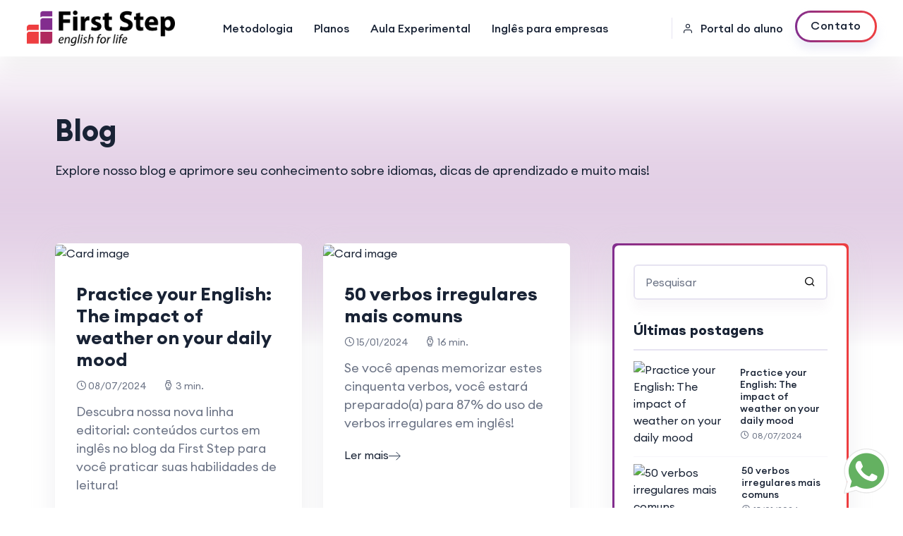

--- FILE ---
content_type: text/html; charset=utf-8
request_url: https://iamfirst.com.br/blog
body_size: 12097
content:
<!doctype html>
<html lang="pt-BR">

<head>
    <!-- Required meta tags -->
    <meta charset="utf-8">
    <meta name="viewport" content="width=device-width, initial-scale=1">
    <meta name="google-site-verification" content="B9o1utuWyjX_2ME9XwKIBg6UgtKFJR3xt02uM8H95bI" />
    <title>Blog | First Step</title>
<meta name="description" content="Explore nosso blog repleto de conteúdos informativos e inspiradores sobre idiomas, dicas de aprendizado, curiosidades culturais e muito mais.">
<meta name="keywords" content="">
<link rel="canonical" href="https://iamfirst.com.br/blog">
<meta name="robots" content="index,follow">
<meta property="og:title" content="Blog | First Step">
<meta property="og:description" content="Explore nosso blog repleto de conteúdos informativos e inspiradores sobre idiomas, dicas de aprendizado, curiosidades culturais e muito mais.">
<meta property="og:type" content="articles">
<meta property="og:url" content="https://iamfirst.com.br/blog">
<meta property="og:image" content="https://iamfirst.com.br/images/default.png">

<meta name="twitter:title" content="Blog | First Step">
<meta name="twitter:description" content="Explore nosso blog repleto de conteúdos informativos e inspiradores sobre idiomas, dicas de aprendizado, curiosidades culturais e muito mais.">
<meta name="twitter:site" content="https://iamfirst.com.br/blog">
<script type="application/ld+json">{"@context":"https://schema.org","@type":"WebPage","name":"Blog | First Step","description":"Explore nosso blog repleto de conteúdos informativos e inspiradores sobre idiomas, dicas de aprendizado, curiosidades culturais e muito mais."}</script>
    <link href="https://cdn.jsdelivr.net/npm/bootstrap@5.0.2/dist/css/bootstrap.min.css" rel="stylesheet"
    integrity="sha384-EVSTQN3/azprG1Anm3QDgpJLIm9Nao0Yz1ztcQTwFspd3yD65VohhpuuCOmLASjC" crossorigin="anonymous">
<link href="https://fonts.googleapis.com/css2?family=Inter:wght@100;200;300;400;500;600;700;800;900&display=swap"
    rel="stylesheet">
<link rel="icon" href="https://iamfirst.com.br/images/icon.png" sizes="32x32">
<link rel="stylesheet" href="https://cdnjs.cloudflare.com/ajax/libs/font-awesome/6.1.1/css/all.min.css"
    integrity="sha512-KfkfwYDsLkIlwQp6LFnl8zNdLGxu9YAA1QvwINks4PhcElQSvqcyVLLD9aMhXd13uQjoXtEKNosOWaZqXgel0g=="
    crossorigin="anonymous" referrerpolicy="no-referrer" />
<link rel="stylesheet" href="https://cdn.jsdelivr.net/npm/flatpickr/dist/flatpickr.min.css">
<link rel="stylesheet" href="/css/site/app.css?v=20240916">
<link rel="stylesheet" href="https://cdn.jsdelivr.net/npm/bootstrap-icons@1.11.3/font/bootstrap-icons.min.css">
<link rel="stylesheet" href="https://iamfirst.com.br/css/vendor/slick.css">
<link rel="stylesheet" href="https://iamfirst.com.br/css/vendor/slick-theme.css">
<link rel="stylesheet" href="https://iamfirst.com.br/css/plugins/sal.css">
<link rel="stylesheet" href="https://iamfirst.com.br/css/plugins/feather.css">
<link rel="stylesheet" href="https://iamfirst.com.br/css/plugins/euclid-circulara.css">
<link rel="stylesheet" href="https://iamfirst.com.br/css/plugins/swiper.css">
<link rel="stylesheet" href="https://iamfirst.com.br/css/plugins/magnify.css">
<link rel="stylesheet" href="https://iamfirst.com.br/css/plugins/odometer.css">
<link rel="stylesheet" href="https://iamfirst.com.br/css/plugins/animation.css">
<link rel="stylesheet" href="https://iamfirst.com.br/css/plugins/bootstrap-select.min.css">
<link rel="stylesheet" href="https://iamfirst.com.br/css/plugins/jquery-ui.css">
<link rel="stylesheet" href="https://iamfirst.com.br/css/plugins/magnigy-popup.min.css">
<link rel="stylesheet" href="https://iamfirst.com.br/css/plugins/plyr.css">
<link rel="stylesheet" href="https://iamfirst.com.br/css/style.css">
<!-- Livewire Styles --><style >[wire\:loading][wire\:loading], [wire\:loading\.delay][wire\:loading\.delay], [wire\:loading\.inline-block][wire\:loading\.inline-block], [wire\:loading\.inline][wire\:loading\.inline], [wire\:loading\.block][wire\:loading\.block], [wire\:loading\.flex][wire\:loading\.flex], [wire\:loading\.table][wire\:loading\.table], [wire\:loading\.grid][wire\:loading\.grid], [wire\:loading\.inline-flex][wire\:loading\.inline-flex] {display: none;}[wire\:loading\.delay\.none][wire\:loading\.delay\.none], [wire\:loading\.delay\.shortest][wire\:loading\.delay\.shortest], [wire\:loading\.delay\.shorter][wire\:loading\.delay\.shorter], [wire\:loading\.delay\.short][wire\:loading\.delay\.short], [wire\:loading\.delay\.default][wire\:loading\.delay\.default], [wire\:loading\.delay\.long][wire\:loading\.delay\.long], [wire\:loading\.delay\.longer][wire\:loading\.delay\.longer], [wire\:loading\.delay\.longest][wire\:loading\.delay\.longest] {display: none;}[wire\:offline][wire\:offline] {display: none;}[wire\:dirty]:not(textarea):not(input):not(select) {display: none;}:root {--livewire-progress-bar-color: #2299dd;}[x-cloak] {display: none !important;}[wire\:cloak] {display: none !important;}dialog#livewire-error::backdrop {background-color: rgba(0, 0, 0, .6);}</style>

    <!-- Google Tag Manager -->
    <script>
        (function(w, d, s, l, i) {
            w[l] = w[l] || [];
            w[l].push({
                'gtm.start': new Date().getTime(),
                event: 'gtm.js'
            });
            var f = d.getElementsByTagName(s)[0],
                j = d.createElement(s),
                dl = l != 'dataLayer' ? '&l=' + l : '';
            j.async = true;
            j.src =
                'https://www.googletagmanager.com/gtm.js?id=' + i + dl;
            f.parentNode.insertBefore(j, f);
        })(window, document, 'script', 'dataLayer', 'GTM-WZ4D9FWT');
    </script>
    <!-- End Google Tag Manager -->
</head>

<body>

    <!-- Google Tag Manager (noscript) -->
    <noscript><iframe src="https://www.googletagmanager.com/ns.html?id=GTM-WZ4D9FWT" height="0" width="0"
            style="display:none;visibility:hidden"></iframe></noscript>
    <!-- End Google Tag Manager (noscript) -->

        <header class="rbt-header rbt-header-10 top-0 position-sticky">
    <div class="rbt-sticky-placeholder"></div>
    <div class="rbt-header-wrapper header-space-betwween header-sticky">
        <div class="container-fluid">
            <div class="mainbar-row rbt-navigation-center align-items-center">
                <div class="header-left rbt-header-content">
                    <div class="header-info">
                        <div class="logo">
                            <a href="https://iamfirst.com.br">
                                <img loading="lazy" src="https://iamfirst.com.br/images/logo.webp" alt="First Step English">
                            </a>
                        </div>
                    </div>
                </div>

                <div class="rbt-main-navigation d-none d-xl-block">
                    <nav wire:snapshot="{&quot;data&quot;:[],&quot;memo&quot;:{&quot;id&quot;:&quot;ohV6Ruhfi7it3yI1obdQ&quot;,&quot;name&quot;:&quot;component.site.partials.menu&quot;,&quot;path&quot;:&quot;blog&quot;,&quot;method&quot;:&quot;GET&quot;,&quot;release&quot;:&quot;a-a-a&quot;,&quot;children&quot;:[],&quot;scripts&quot;:[],&quot;assets&quot;:[],&quot;errors&quot;:[],&quot;locale&quot;:&quot;pt_BR&quot;},&quot;checksum&quot;:&quot;5597fcc04ed25f5f446e02f080745c6282ba2865cd535863dd8bc1bfc34a845d&quot;}" wire:effects="[]" wire:id="ohV6Ruhfi7it3yI1obdQ" class="mainmenu-nav">
    <ul class="mainmenu">
        <li class="position-static mx-2">
            <a href="https://iamfirst.com.br/metodologia">Metodologia</a>
        </li>

        <li class="position-static mx-2">
            <a href="https://iamfirst.com.br#planos">Planos</a>
        </li>

        <li class="position-static mx-2">
            <a href="https://iamfirst.com.br/aula-experimental">Aula Experimental</a>
        </li>

        <li class="position-static mx-2">
            <a href="https://iamfirst.com.br/ingles-para-empresas">Inglês para empresas</a>
        </li>

        <li class="position-static mx-2 d-xl-none">
            <a href="https://iamfirst.com.br/contato" class="header-contact">Contato</a>
        </li>
    </ul>
</nav>
                </div>

                <div class="header-right">

                    <!-- Navbar Icons -->
                    <ul class="quick-access">
                        <li class="account-access rbt-user-wrapper">
                            <a href="https://iamfirst.com.br/portal/dashboard" class="d-flex align-items-center">
                                <i class="feather-user"></i>
                                <span class="d-none d-lg-block">Portal do aluno</span>
                            </a>
                        </li>
                    </ul>
                </div>

                <!-- Start Mobile-Menu-Bar -->
                <div class="mobile-menu-bar d-block d-xl-none">
                    <div class="hamberger">
                        <button class="hamberger-button rbt-round-btn">
                            <i class="feather-menu"></i>
                        </button>
                    </div>
                </div>
                <!-- Start Mobile-Menu-Bar -->

                <div class="rbt-btn-wrapper d-none d-xl-block">
                    <a class="rbt-btn btn-border-gradient rbt-switch-btn radius-round btn-sm "
                        href="https://iamfirst.com.br/contato">
                        <span data-text="Contato">Contato</span>
                    </a>
                </div>
            </div>
        </div>
    </div>
    </div>
    <a class="rbt-close_side_menu" href="javascript:void(0);"></a>
</header>

<div wire:snapshot="{&quot;data&quot;:{&quot;configs&quot;:[[],{&quot;key&quot;:1,&quot;class&quot;:&quot;App\\Models\\Config&quot;,&quot;s&quot;:&quot;elmdl&quot;}]},&quot;memo&quot;:{&quot;id&quot;:&quot;SDosviOTWtX6KvB8kB1b&quot;,&quot;name&quot;:&quot;component.site.partials.side-menu&quot;,&quot;path&quot;:&quot;blog&quot;,&quot;method&quot;:&quot;GET&quot;,&quot;release&quot;:&quot;a-a-a&quot;,&quot;children&quot;:{&quot;lw-1535256062-0&quot;:[&quot;nav&quot;,&quot;x0e4qXAlakKBfFtf1Ccz&quot;]},&quot;scripts&quot;:[],&quot;assets&quot;:[],&quot;errors&quot;:[],&quot;locale&quot;:&quot;pt_BR&quot;},&quot;checksum&quot;:&quot;8456faac58549f04d196eaa76e3618cf1468597eb1e7ffa69c49588a19492066&quot;}" wire:effects="[]" wire:id="SDosviOTWtX6KvB8kB1b" class="popup-mobile-menu">
    <div class="inner-wrapper">
        <div class="inner-top">
            <div class="content">
                <div class="logo">
                    <a href="https://iamfirst.com.br">
                        <img loading="lazy" src="https://iamfirst.com.br/images/logo.webp" alt="First Step English">
                    </a>
                </div>
                <div class="rbt-btn-close">
                    <button class="close-button rbt-round-btn"><i class="feather-x"></i></button>
                </div>
            </div>
            <p class="description">Aulas particulares de inglês online e ao vivo sem complicação.</p>
            <ul class="navbar-top-left rbt-information-list justify-content-start">
                <li>
                    <a href="mailto:contato@iamfirst.com.br"><i class="feather-mail"></i>contato@iamfirst.com.br</a>
                </li>
                <li>
                    <a href="tel:+554132422242"><i class="feather-phone"></i>(41) 3242-2242</a>
                </li>
            </ul>
        </div>

        <nav wire:snapshot="{&quot;data&quot;:[],&quot;memo&quot;:{&quot;id&quot;:&quot;x0e4qXAlakKBfFtf1Ccz&quot;,&quot;name&quot;:&quot;component.site.partials.menu&quot;,&quot;path&quot;:&quot;blog&quot;,&quot;method&quot;:&quot;GET&quot;,&quot;release&quot;:&quot;a-a-a&quot;,&quot;children&quot;:[],&quot;scripts&quot;:[],&quot;assets&quot;:[],&quot;errors&quot;:[],&quot;locale&quot;:&quot;pt_BR&quot;},&quot;checksum&quot;:&quot;44c31b0e07eb58f3a7a2b909b96914bed28aa221234e295204b244fe91eb2a45&quot;}" wire:effects="[]" wire:id="x0e4qXAlakKBfFtf1Ccz" class="mainmenu-nav">
    <ul class="mainmenu">
        <li class="position-static mx-2">
            <a href="https://iamfirst.com.br/metodologia">Metodologia</a>
        </li>

        <li class="position-static mx-2">
            <a href="https://iamfirst.com.br#planos">Planos</a>
        </li>

        <li class="position-static mx-2">
            <a href="https://iamfirst.com.br/aula-experimental">Aula Experimental</a>
        </li>

        <li class="position-static mx-2">
            <a href="https://iamfirst.com.br/ingles-para-empresas">Inglês para empresas</a>
        </li>

        <li class="position-static mx-2 d-xl-none">
            <a href="https://iamfirst.com.br/contato" class="header-contact">Contato</a>
        </li>
    </ul>
</nav>

        <div class="mobile-menu-bottom">
            <div class="social-share-wrapper">
                <ul class="social-icon social-default transparent-with-border justify-content-start mt--20">
                    <li>
                        <a target="_blank" href="https://www.facebook.com/firststepenglishbr">
                            <i class="feather-facebook"></i>
                        </a>
                    </li>
                    <li>
                        <a target="_blank" href="https://www.youtube.com/@firststepbr">
                            <i class="feather-youtube"></i>
                        </a>
                    </li>
                    <li>
                        <a target="_blank" href="https://www.instagram.com/firststepbr/">
                            <i class="feather-instagram"></i>
                        </a>
                    </li>
                    <li>
                        <a target="_blank" href="https://www.linkedin.com/company/first-step-english/">
                            <i class="feather-linkedin"></i>
                        </a>
                    </li>
                </ul>
            </div>
        </div>
    </div>
</div>

        <section class="blog">
        <div class="rbt-page-banner-wrapper">
            <!-- Start Banner BG Image  -->
            <div class="rbt-banner-image"></div>
            <!-- End Banner BG Image  -->
            <div class="rbt-banner-content">

                <!-- Start Banner Content Top  -->
                <div class="rbt-banner-content-top">
                    <div class="container">
                        <div class="row">
                            <div class="col-lg-12">
                                <div class="title-wrapper">
                                    <h1 class="title mb--0">Blog</h1>
                                </div>

                                <p class="description">Explore nosso blog e aprimore seu conhecimento sobre idiomas, dicas
                                    de aprendizado e muito mais! </p>
                            </div>
                        </div>
                    </div>
                </div>
                <!-- End Banner Content Top  -->
            </div>
        </div>

        <div wire:snapshot="{&quot;data&quot;:{&quot;search&quot;:null,&quot;categories&quot;:[[],{&quot;keys&quot;:[1,3,2,4],&quot;class&quot;:&quot;Illuminate\\Database\\Eloquent\\Collection&quot;,&quot;modelClass&quot;:&quot;App\\Models\\Category&quot;,&quot;s&quot;:&quot;elcl&quot;}],&quot;latest&quot;:[[],{&quot;keys&quot;:[14,13,11],&quot;class&quot;:&quot;Illuminate\\Database\\Eloquent\\Collection&quot;,&quot;modelClass&quot;:&quot;App\\Models\\Post&quot;,&quot;s&quot;:&quot;elcl&quot;}],&quot;category&quot;:null,&quot;numberOfPaginatorsRendered&quot;:[{&quot;page&quot;:1},{&quot;s&quot;:&quot;arr&quot;}],&quot;paginators&quot;:[{&quot;page&quot;:1},{&quot;s&quot;:&quot;arr&quot;}]},&quot;memo&quot;:{&quot;id&quot;:&quot;w60acAZ0isBonyLQtTdg&quot;,&quot;name&quot;:&quot;component.site.blog&quot;,&quot;path&quot;:&quot;blog&quot;,&quot;method&quot;:&quot;GET&quot;,&quot;release&quot;:&quot;a-a-a&quot;,&quot;children&quot;:[],&quot;scripts&quot;:[],&quot;assets&quot;:[],&quot;errors&quot;:[],&quot;locale&quot;:&quot;pt_BR&quot;},&quot;checksum&quot;:&quot;a88136e6fc65b04233693c7e0dc81b77e2e2ab96978d6aef119bc80ba4fcc7ac&quot;}" wire:effects="{&quot;url&quot;:{&quot;search&quot;:{&quot;as&quot;:&quot;busca&quot;,&quot;use&quot;:&quot;push&quot;,&quot;alwaysShow&quot;:false,&quot;except&quot;:null},&quot;paginators.page&quot;:{&quot;as&quot;:&quot;page&quot;,&quot;use&quot;:&quot;push&quot;,&quot;alwaysShow&quot;:false,&quot;except&quot;:null}}}" wire:id="w60acAZ0isBonyLQtTdg" class="rbt-section-overlayping-top rbt-section-gapBottom">
    <div class="container">
        <div class="row row--30 gy-5">

            <div class="col-lg-8">

                <!-- Start Card Area -->
                <div class="row g-5">
                    <!--[if BLOCK]><![endif]-->                        <!-- Start Single Card  -->
                        <a class="col-lg-6 col-md-6 col-12" href="https://iamfirst.com.br/practice-your-english-the-impact-of-weather-on-your-daily-mood">
                            <div class="rbt-blog-grid rbt-card variation-02 rbt-hover">
                                <div class="rbt-card-img">
                                    <div>
                                        <img loading="lazy" src="https://iamfirst.com.br/storage/posts/practice-your-english-the-impact-of-weather-on-your-daily-mood.png"
                                            alt="Card image">
                                    </div>
                                </div>
                                <div class="rbt-card-body">
                                    <h2 class="rbt-card-title">Practice your English: The impact of weather on your daily mood</h2>

                                    <ul class="blog-meta">
                                        <li><i class="feather-clock"></i> 08/07/2024</li>
                                        <li><i class="feather-watch"></i>
                                            3 min.</li>
                                    </ul>
                                    <p class="rbt-card-text">Descubra nossa nova linha editorial: conteúdos curtos em inglês no blog da First Step para você praticar suas habilidades de leitura!</p>
                                    <div class="rbt-card-bottom">
                                        <div class="transparent-button">
                                            Ler mais<i><svg width="17" height="12"
                                                    xmlns="http://www.w3.org/2000/svg">
                                                    <g stroke="#27374D" fill="none" fill-rule="evenodd">
                                                        <path d="M10.614 0l5.629 5.629-5.63 5.629"></path>
                                                        <path stroke-linecap="square" d="M.663 5.572h14.594"></path>
                                                    </g>
                                                </svg></i></div>
                                    </div>
                                </div>
                            </div>
                        </a>
                        <!-- End Single Card  -->
                                            <!-- Start Single Card  -->
                        <a class="col-lg-6 col-md-6 col-12" href="https://iamfirst.com.br/50-verbos-irregulares-mais-comuns">
                            <div class="rbt-blog-grid rbt-card variation-02 rbt-hover">
                                <div class="rbt-card-img">
                                    <div>
                                        <img loading="lazy" src="https://iamfirst.com.br/storage/posts/50-verbos-irregulares-mais-comuns.png"
                                            alt="Card image">
                                    </div>
                                </div>
                                <div class="rbt-card-body">
                                    <h2 class="rbt-card-title">50 verbos irregulares mais comuns</h2>

                                    <ul class="blog-meta">
                                        <li><i class="feather-clock"></i> 15/01/2024</li>
                                        <li><i class="feather-watch"></i>
                                            16 min.</li>
                                    </ul>
                                    <p class="rbt-card-text">Se você apenas memorizar estes cinquenta verbos, você estará preparado(a) para 87% do uso de verbos irregulares em inglês! </p>
                                    <div class="rbt-card-bottom">
                                        <div class="transparent-button">
                                            Ler mais<i><svg width="17" height="12"
                                                    xmlns="http://www.w3.org/2000/svg">
                                                    <g stroke="#27374D" fill="none" fill-rule="evenodd">
                                                        <path d="M10.614 0l5.629 5.629-5.63 5.629"></path>
                                                        <path stroke-linecap="square" d="M.663 5.572h14.594"></path>
                                                    </g>
                                                </svg></i></div>
                                    </div>
                                </div>
                            </div>
                        </a>
                        <!-- End Single Card  -->
                                            <!-- Start Single Card  -->
                        <a class="col-lg-6 col-md-6 col-12" href="https://iamfirst.com.br/frases-em-ingles-para-usar-em-reunioes-online">
                            <div class="rbt-blog-grid rbt-card variation-02 rbt-hover">
                                <div class="rbt-card-img">
                                    <div>
                                        <img loading="lazy" src="https://iamfirst.com.br/storage/posts/frases-em-ingles-para-usar-em-reunioes-online.png"
                                            alt="Card image">
                                    </div>
                                </div>
                                <div class="rbt-card-body">
                                    <h2 class="rbt-card-title">Frases em inglês para usar em reuniões online</h2>

                                    <ul class="blog-meta">
                                        <li><i class="feather-clock"></i> 21/12/2023</li>
                                        <li><i class="feather-watch"></i>
                                            3 min.</li>
                                    </ul>
                                    <p class="rbt-card-text">Aprimore sua comunicação em inglês em videoconferências com essas 10 frases essenciais. Na First Step, destacamos seu sucesso!</p>
                                    <div class="rbt-card-bottom">
                                        <div class="transparent-button">
                                            Ler mais<i><svg width="17" height="12"
                                                    xmlns="http://www.w3.org/2000/svg">
                                                    <g stroke="#27374D" fill="none" fill-rule="evenodd">
                                                        <path d="M10.614 0l5.629 5.629-5.63 5.629"></path>
                                                        <path stroke-linecap="square" d="M.663 5.572h14.594"></path>
                                                    </g>
                                                </svg></i></div>
                                    </div>
                                </div>
                            </div>
                        </a>
                        <!-- End Single Card  -->
                                            <!-- Start Single Card  -->
                        <a class="col-lg-6 col-md-6 col-12" href="https://iamfirst.com.br/so-so-e-demais-adverbios">
                            <div class="rbt-blog-grid rbt-card variation-02 rbt-hover">
                                <div class="rbt-card-img">
                                    <div>
                                        <img loading="lazy" src="https://iamfirst.com.br/storage/posts/so-so-e-coisa-de-brasileiro.png"
                                            alt="Card image">
                                    </div>
                                </div>
                                <div class="rbt-card-body">
                                    <h2 class="rbt-card-title">&quot;So so&quot; é coisa de brasileiro!</h2>

                                    <ul class="blog-meta">
                                        <li><i class="feather-clock"></i> 12/12/2023</li>
                                        <li><i class="feather-watch"></i>
                                            3 min.</li>
                                    </ul>
                                    <p class="rbt-card-text">&quot;So so&quot; realmente significa &quot;mais ou menos&quot; mas não é muito utilizado no dia a dia dos americanos, a não ser que seja uma criança. A melhor forma de expressar isso é...</p>
                                    <div class="rbt-card-bottom">
                                        <div class="transparent-button">
                                            Ler mais<i><svg width="17" height="12"
                                                    xmlns="http://www.w3.org/2000/svg">
                                                    <g stroke="#27374D" fill="none" fill-rule="evenodd">
                                                        <path d="M10.614 0l5.629 5.629-5.63 5.629"></path>
                                                        <path stroke-linecap="square" d="M.663 5.572h14.594"></path>
                                                    </g>
                                                </svg></i></div>
                                    </div>
                                </div>
                            </div>
                        </a>
                        <!-- End Single Card  -->
                                            <!-- Start Single Card  -->
                        <a class="col-lg-6 col-md-6 col-12" href="https://iamfirst.com.br/first-step-vs-open-english">
                            <div class="rbt-blog-grid rbt-card variation-02 rbt-hover">
                                <div class="rbt-card-img">
                                    <div>
                                        <img loading="lazy" src="https://iamfirst.com.br/storage/posts/first-step-ou-open-english.png"
                                            alt="Card image">
                                    </div>
                                </div>
                                <div class="rbt-card-body">
                                    <h2 class="rbt-card-title">First Step ou Open English?</h2>

                                    <ul class="blog-meta">
                                        <li><i class="feather-clock"></i> 10/12/2023</li>
                                        <li><i class="feather-watch"></i>
                                            4 min.</li>
                                    </ul>
                                    <p class="rbt-card-text">Em um mundo cada vez mais conectado, optar por estudar inglês online se tornou uma escolha prática e versátil para aqueles que buscam dominar um novo idioma. </p>
                                    <div class="rbt-card-bottom">
                                        <div class="transparent-button">
                                            Ler mais<i><svg width="17" height="12"
                                                    xmlns="http://www.w3.org/2000/svg">
                                                    <g stroke="#27374D" fill="none" fill-rule="evenodd">
                                                        <path d="M10.614 0l5.629 5.629-5.63 5.629"></path>
                                                        <path stroke-linecap="square" d="M.663 5.572h14.594"></path>
                                                    </g>
                                                </svg></i></div>
                                    </div>
                                </div>
                            </div>
                        </a>
                        <!-- End Single Card  -->
                                            <!-- Start Single Card  -->
                        <a class="col-lg-6 col-md-6 col-12" href="https://iamfirst.com.br/first-step-vs-wise-up">
                            <div class="rbt-blog-grid rbt-card variation-02 rbt-hover">
                                <div class="rbt-card-img">
                                    <div>
                                        <img loading="lazy" src="https://iamfirst.com.br/storage/posts/first-step-ou-wise-up.png"
                                            alt="Card image">
                                    </div>
                                </div>
                                <div class="rbt-card-body">
                                    <h2 class="rbt-card-title">First Step ou Wise Up?</h2>

                                    <ul class="blog-meta">
                                        <li><i class="feather-clock"></i> 06/12/2023</li>
                                        <li><i class="feather-watch"></i>
                                            4 min.</li>
                                    </ul>
                                    <p class="rbt-card-text">Em um cenário onde as opções para aprender inglês são vastas, a decisão entre cursos online torna-se um desafio. A abordagem de aulas particulares oferecida pela First Step enfrenta concorrência com a Wise Up, que combina aulas gravadas e presenciais em grupo.</p>
                                    <div class="rbt-card-bottom">
                                        <div class="transparent-button">
                                            Ler mais<i><svg width="17" height="12"
                                                    xmlns="http://www.w3.org/2000/svg">
                                                    <g stroke="#27374D" fill="none" fill-rule="evenodd">
                                                        <path d="M10.614 0l5.629 5.629-5.63 5.629"></path>
                                                        <path stroke-linecap="square" d="M.663 5.572h14.594"></path>
                                                    </g>
                                                </svg></i></div>
                                    </div>
                                </div>
                            </div>
                        </a>
                        <!-- End Single Card  -->
                    <!--[if ENDBLOCK]><![endif]-->
                </div>
                <!-- End Card Area -->

                <div class="row">
                    <div class="col-lg-12 mt--60">
                        <div>
    <!--[if BLOCK]><![endif]-->        
        <nav>
            <ul class="pagination rbt-pagination">
                
                <!--[if BLOCK]><![endif]-->                    <li class="page-item disabled" aria-disabled="true" aria-label="&laquo; Anterior">
                        <span class="page-link" aria-hidden="true">&lsaquo;</span>
                    </li>
                <!--[if ENDBLOCK]><![endif]-->
                
                <!--[if BLOCK]><![endif]-->                    
                    <!--[if BLOCK]><![endif]--><!--[if ENDBLOCK]><![endif]-->
                    
                    <!--[if BLOCK]><![endif]-->                        <!--[if BLOCK]><![endif]-->                            <!--[if BLOCK]><![endif]-->                                <li class="page-item active"
                                    wire:key="paginator-page-1-page-1"
                                    aria-current="page"><span class="page-link">1</span></li>
                            <!--[if ENDBLOCK]><![endif]-->                                                    <!--[if BLOCK]><![endif]-->                                <li class="page-item"
                                    wire:key="paginator-page-1-page-2">
                                    <button type="button" class="page-link"
                                        wire:click="gotoPage(2, 'page')">2</button>
                                </li>
                            <!--[if ENDBLOCK]><![endif]-->                                                    <!--[if BLOCK]><![endif]-->                                <li class="page-item"
                                    wire:key="paginator-page-1-page-3">
                                    <button type="button" class="page-link"
                                        wire:click="gotoPage(3, 'page')">3</button>
                                </li>
                            <!--[if ENDBLOCK]><![endif]-->                        <!--[if ENDBLOCK]><![endif]-->                    <!--[if ENDBLOCK]><![endif]-->                <!--[if ENDBLOCK]><![endif]-->
                
                <!--[if BLOCK]><![endif]-->                    <li class="page-item">
                        <button type="button"
                            dusk="nextPage"
                            class="page-link" wire:click="nextPage('page')"
                            wire:loading.attr="disabled" rel="next" aria-label="Próximo &raquo;">&rsaquo;</button>
                    </li>
                <!--[if ENDBLOCK]><![endif]-->            </ul>
        </nav>
    <!--[if ENDBLOCK]><![endif]--></div>

                    </div>
                </div>

            </div>

            <div class="col-lg-4">
                <aside class="rbt-sidebar-widget-wrapper rbt-gradient-border">

                    <!-- Start Widget Area  -->
                    <div class="rbt-single-widget rbt-widget-search">
                        <div class="inner">
                            <form action="#" class="rbt-search-style-1" wire:submit='submit'>
                                <input type="text" placeholder="Pesquisar" wire:model='search'>
                                <button class="search-btn"><i class="feather-search"></i></button>
                            </form>
                        </div>
                    </div>
                    <!-- End Widget Area  -->

                    <!-- Start Widget Area  -->
                    <div class="rbt-single-widget rbt-widget-recent">
                        <div class="inner">
                            <h4 class="rbt-widget-title">Últimas postagens</h4>
                            <ul class="rbt-sidebar-list-wrapper recent-post-list">
                                <!--[if BLOCK]><![endif]-->                                    <li>
                                        <div class="thumbnail">
                                            <a href="https://iamfirst.com.br/practice-your-english-the-impact-of-weather-on-your-daily-mood">
                                                <img loading="lazy" src="https://iamfirst.com.br/storage/posts/practice-your-english-the-impact-of-weather-on-your-daily-mood.png"
                                                    alt="Practice your English: The impact of weather on your daily mood">
                                            </a>
                                        </div>
                                        <div class="content">
                                            <h6 class="title"><a
                                                    href="https://iamfirst.com.br/practice-your-english-the-impact-of-weather-on-your-daily-mood">Practice your English: The impact of weather on your daily mood</a>
                                            </h6>
                                            <ul class="rbt-meta">
                                                <li><i class="feather-clock"></i>
                                                    08/07/2024</li>
                                            </ul>
                                        </div>
                                    </li>
                                                                    <li>
                                        <div class="thumbnail">
                                            <a href="https://iamfirst.com.br/50-verbos-irregulares-mais-comuns">
                                                <img loading="lazy" src="https://iamfirst.com.br/storage/posts/50-verbos-irregulares-mais-comuns.png"
                                                    alt="50 verbos irregulares mais comuns">
                                            </a>
                                        </div>
                                        <div class="content">
                                            <h6 class="title"><a
                                                    href="https://iamfirst.com.br/50-verbos-irregulares-mais-comuns">50 verbos irregulares mais comuns</a>
                                            </h6>
                                            <ul class="rbt-meta">
                                                <li><i class="feather-clock"></i>
                                                    15/01/2024</li>
                                            </ul>
                                        </div>
                                    </li>
                                                                    <li>
                                        <div class="thumbnail">
                                            <a href="https://iamfirst.com.br/frases-em-ingles-para-usar-em-reunioes-online">
                                                <img loading="lazy" src="https://iamfirst.com.br/storage/posts/frases-em-ingles-para-usar-em-reunioes-online.png"
                                                    alt="Frases em inglês para usar em reuniões online">
                                            </a>
                                        </div>
                                        <div class="content">
                                            <h6 class="title"><a
                                                    href="https://iamfirst.com.br/frases-em-ingles-para-usar-em-reunioes-online">Frases em inglês para usar em reuniões online</a>
                                            </h6>
                                            <ul class="rbt-meta">
                                                <li><i class="feather-clock"></i>
                                                    21/12/2023</li>
                                            </ul>
                                        </div>
                                    </li>
                                <!--[if ENDBLOCK]><![endif]-->                            </ul>
                        </div>
                    </div>
                    <!-- End Widget Area  -->

                    <!-- Start Widget Area  -->
                    <div class="rbt-single-widget rbt-widget-tag">
                        <div class="inner">
                            <h4 class="rbt-widget-title">Categorias</h4>
                            <div class="rbt-sidebar-list-wrapper rbt-tag-list">
                                <!--[if BLOCK]><![endif]-->                                    <a
                                        href="https://iamfirst.com.br/categoria/como-aprender-ingles">Como aprender inglês</a>
                                                                    <a
                                        href="https://iamfirst.com.br/categoria/comparativos">Comparativos</a>
                                                                    <a
                                        href="https://iamfirst.com.br/categoria/expressoes-no-ingles">Expressões no inglês</a>
                                                                    <a
                                        href="https://iamfirst.com.br/categoria/practice-your-reading">Practice your reading</a>
                                <!--[if ENDBLOCK]><![endif]-->                            </div>
                        </div>
                    </div>
                    <!-- End Widget Area  -->
                </aside>
            </div>

        </div>
    </div>
</div>
    </section>

        <footer wire:snapshot="{&quot;data&quot;:{&quot;configs&quot;:[[],{&quot;key&quot;:1,&quot;class&quot;:&quot;App\\Models\\Config&quot;,&quot;s&quot;:&quot;elmdl&quot;}]},&quot;memo&quot;:{&quot;id&quot;:&quot;ZQ5a5pTMu4mfYgJJXhyf&quot;,&quot;name&quot;:&quot;component.site.partials.footer&quot;,&quot;path&quot;:&quot;blog&quot;,&quot;method&quot;:&quot;GET&quot;,&quot;release&quot;:&quot;a-a-a&quot;,&quot;children&quot;:[],&quot;scripts&quot;:[],&quot;assets&quot;:[],&quot;errors&quot;:[],&quot;locale&quot;:&quot;pt_BR&quot;},&quot;checksum&quot;:&quot;4f2ade2dd404837c838e9890d9286c456326067b3c3e2884b4646bafe12c8a3e&quot;}" wire:effects="[]" wire:id="ZQ5a5pTMu4mfYgJJXhyf" class="rbt-footer footer-style-1 bg-color-white overflow-hidden">
    <div class="footer-top">
        <div class="container">
            <div class="row g-5">
                <div class="d-flex flex-column flex-lg-row justify-content-between text-center text-lg-start">
                    <div class="footer-widget mb--50">
                        <div class="logo">
                            <a href="https://iamfirst.com.br">
                                <img loading="lazy" src="https://iamfirst.com.br/images/logo.webp" alt="First Step English">
                            </a>
                        </div>

                        <h2 class="description mt--20">Aulas particulares de inglês online e ao vivo.<br> Nossa proposta
                            é
                            simples: ótimas aulas com ótimos professores.
                        </h2>
                        <div class="d-flex flex-column align-items-center align-items-lg-start">
                            <img loading="lazy" src="https://iamfirst.com.br/images/selo-300x92.png" alt="Selo Reclame Aqui"
                                class="img-fluid" width="210">
                            <a href="https://app.zapsign.com.br/verificar/sustentabilidade/1b815b2a-2c30-4931-99bd-6e89d1e34fd3"
                                target="_blank" class="mt-3">
                                <img loading="lazy" src="https://iamfirst.com.br/images/selo-sustentabilidade-300x108.png"
                                    alt="Selo Sustentabilidade Zapsign" class="img-fluid" width="220">
                            </a>
                        </div>
                    </div>

                    <div class="mb--50">
                        <div class="footer-widget">
                            <h5 class="ft-title">Fale Conosco</h5>
                            <ul class="ft-link">
                                <li> <i class="fa-brands fa-whatsapp"></i> <span>Central de Atendimento:</span> <a
                                        href="#"
                                        onclick="toWhatsapp('https://api.whatsapp.com/send?phone=554132422242&text=Ol%C3%A1%20equipe%20First%20Step!%20Meu%20nome%20%C3%A9')"
                                        target="_blank">(41) 3242-2242</a></li>
                                <li><i class="fa-regular fa-envelope"></i> <span>E-mail:</span> <a
                                        href="mailto:contato@iamfirst.com.br"
                                        target="_blank">contato@iamfirst.com.br</a>
                                </li>
                            </ul>
                        </div>

                        <ul class="social-icon social-default justify-content-center justify-content-lg-start mt-5">
                            <li>
                                <a target="_blank" href="https://www.tiktok.com/@firststep.br">
                                    <i class="bi bi-tiktok"></i>
                                </a>
                            </li>
                            <li>
                                <a target="_blank" href="https://www.youtube.com/@firststepbr">
                                    <i class="bi bi-youtube"></i>
                                </a>
                            </li>
                            <li>
                                <a target="_blank" href="https://www.instagram.com/firststepbr/">
                                    <i class="bi bi-instagram"></i>
                                </a>
                            </li>
                            <li>
                                <a target="_blank" href="https://www.linkedin.com/company/first-step-english/">
                                    <i class="bi bi-linkedin"></i>
                                </a>
                            </li>
                        </ul>
                    </div>

                    <div class="footer-widget">
                        <h5 class="ft-title">Links úteis</h5>
                        <ul class="ft-link">
                            <li>
                                <a href="https://iamfirst.com.br/portal/dashboard">Portal do aluno</a>
                            </li>
                            <li>
                                <a href="https://iamfirst.com.br#planos">Planos</a>
                            </li>
                            <li>
                                <a href="https://iamfirst.com.br/faq">FAQ - Perguntas frequentes</a>
                            </li>
                            <li>
                                <a href="https://iamfirst.com.br/ingles-para-empresas">Inglês para empresas</a>
                            </li>
                            <li>
                                <a href="https://iamfirst.com.br/metodologia">Metodologia</a>
                            </li>
                            <li>
                                <a href="https://iamfirst.com.br/grupos">Grupos</a>
                            </li>
                            <li>
                                <a href="https://iamfirst.com.br/parceiros">Parceiros</a>
                            </li>
                            <li>
                                <a href="https://iamfirst.com.br/blog">Blog</a>
                            </li>
                            <li>
                                <a href="https://iamfirst.com.br/contato">Fale Conosco</a>
                            </li>
                            <li>
                                <a href="https://iamfirst.com.br/faca-parte">Trabalhe Conosco</a>
                            </li>
                            <li>
                                <a href="https://firststepenglis.superlogica.net/clients/areadocliente">Financeiro</a>
                            </li>
                        </ul>
                    </div>
                </div>
            </div>
        </div>
    </div>
    
    <!-- Start Copyright Area  -->
    <div class="copyright-area copyright-style-1 ptb--20">
        <div class="container">
            <div class="row align-items-center">
                <div class="col-xxl-8 col-xl-8 col-lg-8 col-md-12 col-12">
                    <p class="rbt-link-hover text-center text-lg-start">31.471.028/0001-30 | First Step Idiomas e
                        Traduções Ltda. 2026 ©. Todos os direitos reservados</p>
                </div>
                <div class="col-xxl-4 col-xl-4 col-lg-4 col-md-12 col-12">
                    <ul
                        class="copyright-link rbt-link-hover justify-content-center justify-content-lg-end mt_sm--10 mt_md--10">
                        <li><a href="https://iamfirst.com.br/documents/politica-de-privacidade.pdf" target="_blank">Política de
                                privacidade</a></li>
                    </ul>
                </div>
                <div class="col-12">
                    <p class="rbt-link-hover text-center text-lg-start"><small>Images: Designed by <a
                                href="https://www.freepik.com/" target="_blank">Freepik</a></small></p>
                </div>
            </div>
        </div>
    </div>
    <!-- End Copyright Area  -->
</footer>

    <div wire:snapshot="{&quot;data&quot;:{&quot;text&quot;:&quot;https:\/\/api.whatsapp.com\/send?phone=554132422242&amp;text=Hello%20there,%20equipe%20First%20Step!%20Peguei%20o%20contato%20de%20voc%C3%AAs%20pelo%20seu%20site,%20meu%20nome%20%C3%A9&quot;,&quot;show&quot;:false},&quot;memo&quot;:{&quot;id&quot;:&quot;7ZG4SGAAh38RKn63pFWE&quot;,&quot;name&quot;:&quot;component.site.partials.whatsapp&quot;,&quot;path&quot;:&quot;blog&quot;,&quot;method&quot;:&quot;GET&quot;,&quot;release&quot;:&quot;a-a-a&quot;,&quot;children&quot;:[],&quot;scripts&quot;:[],&quot;assets&quot;:[],&quot;errors&quot;:[],&quot;locale&quot;:&quot;pt_BR&quot;},&quot;checksum&quot;:&quot;ce43873deb7f9bf8b60faae83ad246e6f336d5e7b53162e4d5909d2156d70d4a&quot;}" wire:effects="{&quot;listeners&quot;:[&quot;whatsapp_success&quot;]}" wire:id="7ZG4SGAAh38RKn63pFWE" class="float" @click.outside="window.Livewire.find('7ZG4SGAAh38RKn63pFWE').set('show', false)">
    <!--[if BLOCK]><![endif]--><!--[if ENDBLOCK]><![endif]-->
    <a href="#" class="float-button" wire:click.prevent='$toggle("show")'>
        <img src="https://iamfirst.com.br/images/whatsapp.png" alt="Whatsapp" class="img-fluid">
    </a>
</div>
    <div wire:snapshot="{&quot;data&quot;:{&quot;text&quot;:null},&quot;memo&quot;:{&quot;id&quot;:&quot;APx55P0eqGjSfvjxhv5a&quot;,&quot;name&quot;:&quot;component.site.partials.whatsapp-modal&quot;,&quot;path&quot;:&quot;blog&quot;,&quot;method&quot;:&quot;GET&quot;,&quot;release&quot;:&quot;a-a-a&quot;,&quot;children&quot;:{&quot;lw-939254419-0&quot;:[&quot;div&quot;,&quot;EMN5tdi4ibkUPTPirjcM&quot;]},&quot;scripts&quot;:[],&quot;assets&quot;:[],&quot;errors&quot;:[],&quot;locale&quot;:&quot;pt_BR&quot;},&quot;checksum&quot;:&quot;f3b683c33719c033484769487f90900c2dc4d5d96a1639e2ebe696e7719de6a2&quot;}" wire:effects="{&quot;listeners&quot;:[&quot;show&quot;,&quot;whatsapp_success&quot;]}" wire:id="APx55P0eqGjSfvjxhv5a" class="modal fade" id="modalWhatsapp" wire:ignore.self>
    <div class="modal-dialog modal-dialog-centered">
        <div class="modal-content">
            <div class="d-flex justify-content-center">
                <div id="whatsapp-chat" class="show">
                    <div class="whatsapp-chat-header d-flex">
                        <button type="button" data-bs-dismiss="modal" class="close-chat">×</button>
                        <div class="whatsapp-chat-avatar">
                            <img src="https://iamfirst.com.br/images/whatsapp-first.png" alt="First Step Logo" class="img-fluid">
                        </div>
                        <p class="mb-0">
                            <b> First Step</b> <br>
                            <small>English for life</small>
                        </p>
                    </div>
                    <div wire:snapshot="{&quot;data&quot;:{&quot;text&quot;:null,&quot;name&quot;:null,&quot;phone&quot;:null,&quot;email&quot;:null,&quot;country&quot;:&quot;br&quot;},&quot;memo&quot;:{&quot;id&quot;:&quot;EMN5tdi4ibkUPTPirjcM&quot;,&quot;name&quot;:&quot;component.site.partials.whatsapp-form&quot;,&quot;path&quot;:&quot;blog&quot;,&quot;method&quot;:&quot;GET&quot;,&quot;release&quot;:&quot;a-a-a&quot;,&quot;children&quot;:[],&quot;scripts&quot;:[],&quot;assets&quot;:[],&quot;errors&quot;:[],&quot;locale&quot;:&quot;pt_BR&quot;},&quot;checksum&quot;:&quot;efbd07be39ecd4807a340d037434b7bf1a10fc6ff104f1fb38400a5bdcf0d08a&quot;}" wire:effects="{&quot;listeners&quot;:[&quot;setText&quot;]}" wire:id="EMN5tdi4ibkUPTPirjcM" class="whatsapp-chat-body">
    
    <div class="whatsapp-chat-message left">
        <form wire:submit.prevent='submit'>
            <div class="mb-2">
                <label for="whatsapp-name" class="bMIBDo">Nome</label>
                <input class="text" type="text" name="whatsapp-name" id="whatsapp-name" wire:model='name'
                    placeholder="Exemplo: José Silva" />
                <!--[if BLOCK]><![endif]--><!--[if ENDBLOCK]><![endif]-->            </div>
            <div class="mb-2">
                <label for="whatsapp-email" class="bMIBDo">E-mail</label>
                <input class="text" type="email" name="whatsapp-email" id="whatsapp-email" wire:model='email'
                    placeholder="Exemplo: jose@email.com" />
                <!--[if BLOCK]><![endif]--><!--[if ENDBLOCK]><![endif]-->            </div>
            <div class="mb-2">
                <label for="whatsapp-phone" class="bMIBDo">Whatsapp</label>
                
                <input type="text" class="text" name="whatsapp-phone" id="whatsapp-phone" wire:model='phone'
                    placeholder="DDD + Telefone" />
                <!--[if BLOCK]><![endif]--><!--[if ENDBLOCK]><![endif]-->            </div>
            <div class="mt-5 mb-3">
                <button class="w-100 px-4 rounded btn btn-whatsapp">
                    Continuar atendimento
                    <i class="bi bi-send"></i>
                </button>
            </div>
        </form>
    </div>
</div>
                </div>
            </div>
        </div>
    </div>
</div>
    <script src="https://cdn.jsdelivr.net/npm/bootstrap@5.0.2/dist/js/bootstrap.bundle.min.js"
    integrity="sha384-MrcW6ZMFYlzcLA8Nl+NtUVF0sA7MsXsP1UyJoMp4YLEuNSfAP+JcXn/tWtIaxVXM" crossorigin="anonymous">
</script>
<script src="https://cdn.jsdelivr.net/npm/flatpickr"></script>
<script src="https://cdnjs.cloudflare.com/ajax/libs/flatpickr/4.6.3/l10n/pt.js"></script>
<script src="https://unpkg.com/@lottiefiles/lottie-player@latest/dist/lottie-player.js"></script>
<script src="https://cdn.jsdelivr.net/npm/sweetalert2@11"></script>
<!-- Modernizer JS -->
<script src="https://iamfirst.com.br/js/vendor/modernizr.min.js"></script>
<!-- jQuery JS -->
<script src="https://iamfirst.com.br/js/vendor/jquery.js"></script>
<!-- sal.js -->
<script src="https://iamfirst.com.br/js/vendor/sal.js"></script>
<script src="https://iamfirst.com.br/js/vendor/swiper.js"></script>
<script src="https://iamfirst.com.br/js/vendor/magnify.min.js"></script>
<script src="https://iamfirst.com.br/js/vendor/jquery-appear.js"></script>
<script src="https://iamfirst.com.br/js/vendor/odometer.js"></script>

<script src="https://iamfirst.com.br/js/vendor/isotop.js"></script>
<script src="https://iamfirst.com.br/js/vendor/imageloaded.js"></script>
<script src="https://iamfirst.com.br/js/vendor/wow.js"></script>
<script src="https://iamfirst.com.br/js/vendor/waypoint.min.js"></script>
<script src="https://iamfirst.com.br/js/vendor/easypie.js"></script>
<script src="https://iamfirst.com.br/js/vendor/text-type.js"></script>
<script src="https://iamfirst.com.br/js/vendor/jquery-one-page-nav.js"></script>
<script src="https://iamfirst.com.br/js/vendor/bootstrap-select.min.js"></script>
<script src="https://iamfirst.com.br/js/vendor/jquery-ui.js"></script>
<script src="https://iamfirst.com.br/js/vendor/magnify-popup.min.js"></script>
<script src="https://iamfirst.com.br/js/vendor/paralax-scroll.js"></script>
<script src="https://iamfirst.com.br/js/vendor/paralax.min.js"></script>
<script src="https://iamfirst.com.br/js/vendor/countdown.js"></script>
<script src="https://iamfirst.com.br/js/vendor/plyr.js"></script>
<!-- Main JS -->
<script src="https://iamfirst.com.br/js/main.js"></script>
<script src="/js/site/app.js"></script>
<script src="/livewire/livewire.min.js?id=0f6341c0"   data-csrf="CoIWd3F6SgndL6ROb8ommAk5oPc5xv6tWzo1WKN1" data-update-uri="/livewire/update" data-navigate-once="true"></script>
<script>
    function openInNewTab(url) {
        const link = document.createElement('a');
        link.href = url;
        link.target = '_blank';
        link.click();
    }

    document.addEventListener('success', event => {
        Swal.fire({
            icon: 'success',
            title: event.detail.title,
            html: event.detail.text,
        });
    });

    document.addEventListener('modal', event => {
        let modal = bootstrap.Modal.getOrCreateInstance(document.getElementById(event.detail.id));
        if (event.detail.method == 'show') {
            modal.show();
        }
        if (event.detail.method == 'hide') {
            modal.hide();
        }
    });

    document.addEventListener('whatsapp_success', event => {
        openInNewTab(event.detail.link);
    })

    window.toWhatsapp = function(content) {
        event.preventDefault();
        Livewire.dispatchTo('component.site.partials.whatsapp-modal', 'show', {
            text: content
        })
    }
</script>
</body>

</html>


--- FILE ---
content_type: text/css
request_url: https://iamfirst.com.br/css/site/app.css?v=20240916
body_size: 978
content:
body {
  font-family: var(--font-primary);
}

.btn-first {
  background-color: #822D8E;
  color: #fff;
  border-radius: 2rem;
  transition: all 300ms;
}
.btn-first:hover {
  background-color: #5f2167;
  color: #fff;
  transition: all 300ms;
}
.btn-first:focus {
  box-shadow: unset;
}

header .logo {
  height: 50px;
  width: 210px;
}

main .title {
  font-size: 3rem;
  font-weight: 700;
  color: #822D8E;
}
@media (max-width: 767.98px) {
  main .title {
    font-size: 2rem;
  }
}
main h2.description {
  font-size: 1.75rem;
  font-weight: 400;
  color: var(--color-body);
}
main p.description {
  font-weight: 400;
  color: var(--color-body);
}
main .stepper .stepper-item {
  text-decoration: none;
  position: relative;
}
main .stepper .stepper-item.current {
  color: #fff;
}
main .stepper .stepper-item.current .stepper-number {
  background-color: #822D8E;
  transform: scale(1.5);
  transition: all 300ms;
}
main .stepper .stepper-item.disabled {
  color: #414141;
}
main .stepper .stepper-item.disabled .stepper-number {
  background-color: #e3e3e3;
  transition: all 300ms;
}
main .stepper .stepper-item.disabled.bg-purple {
  color: #fff;
}
main .stepper .stepper-item.disabled.bg-purple .stepper-number {
  background-color: #822D8E;
}
main .stepper .stepper-item .stepper-number {
  width: 30px;
  height: 30px;
  border-radius: 20px;
  display: flex;
  justify-content: center;
  align-items: center;
  transition: all 300ms;
}
main .stepper .stepper-item.first::before {
  content: "";
  position: absolute;
  top: calc(50% - 5px);
  left: 20px;
  width: calc(100% - 20px);
  height: 10px;
  background-color: #e3e3e3;
  z-index: -1;
}
main .stepper .stepper-item.first.bg-purple::before {
  background-color: #822D8E;
}
main .stepper .stepper-item.middle::after {
  content: "";
  position: absolute;
  top: calc(50% - 5px);
  left: 0px;
  width: 50%;
  height: 10px;
  background-color: #e3e3e3;
  z-index: -1;
}
main .stepper .stepper-item.middle.bg-purple::after {
  background-color: #822D8E;
}
main .stepper .stepper-item.middle::before {
  content: "";
  position: absolute;
  top: calc(50% - 5px);
  right: 0px;
  width: 50%;
  height: 10px;
  background-color: #e3e3e3;
  z-index: -1;
}
main .stepper .stepper-item.middle.bg-purple-2::before {
  background-color: #822D8E;
}
main .stepper .stepper-item.last::before {
  content: "";
  position: absolute;
  top: calc(50% - 5px);
  right: 20px;
  width: calc(100% - 20px);
  height: 10px;
  background-color: #e3e3e3;
  z-index: -1;
}
main .stepper .stepper-item.last.bg-purple::before {
  background-color: #822D8E;
}
main .text-gray {
  color: #414141;
}
main .text-purple {
  color: #822D8E;
}
main .bg-purple-gradient {
  background-color: transparent;
  background-image: linear-gradient(180deg, #F7E7E8 0%, rgba(130, 45, 142, 0.2117647059) 100%);
}
main .stepper-content {
  border: 2px solid #822D8E;
  border-radius: 1rem;
  position: relative;
}
main .stepper-content .help {
  position: absolute;
  top: 10px;
  right: 15px;
}
main .stepper-content .help img {
  width: 24px;
  height: 24px;
}
main .stepper-content .fa-whatsapp {
  color: green;
}
main .form-first {
  display: flex;
  flex-direction: column;
}
main .form-first .form-box {
  display: flex;
  flex-direction: column;
  margin-bottom: 1rem;
}
main .form-first .form-box label {
  color: #8e8e8e;
  font-weight: 500;
  margin-bottom: 5px;
  position: relative !important;
}
main .form-first .form-box input {
  height: 30px;
  border: none;
  border-bottom: 2px solid #8e8e8e;
  background-color: transparent !important;
  outline: none;
  transition: all 300ms;
}
main .form-first .form-box input:active {
  outline: none;
  background-color: transparent;
}
main .form-first .form-box input:focus {
  outline: none;
  border-bottom: 2px solid #822D8E;
  transition: all 300ms;
}
main .form-first .form-box input.input-error {
  border-color: red;
}
main .form-first .form-box select {
  color: inherit;
  height: 40px;
  width: 100%;
  border: 1px solid #f0f2f5;
  background-color: #f0f2f5;
  border-radius: 0.5rem;
  padding-left: 12px;
  outline: none;
  padding: unset;
}
main .form-first .form-box select.input-error {
  transition: all 300ms;
  border: 1px solid red;
}
main .form-first .form-box .error {
  font-size: 1.25rem;
  color: red;
  margin-top: 3px;
}
main .form-first .form-box .remember-label {
  width: -webkit-fit-content;
  width: -moz-fit-content;
  width: fit-content;
  display: block;
  position: relative;
  padding-left: 23px;
  margin-bottom: 12px;
  cursor: pointer;
  font-size: 14px;
  -webkit-user-select: none;
  -moz-user-select: none;
  user-select: none;
  color: #822D8E;
  font-weight: bold;
}
main .form-first .form-box .remember-label input {
  position: absolute;
  opacity: 0;
  cursor: pointer;
  height: 0;
  width: 0;
}
main .form-first .form-box .remember-label input:checked ~ .checkmark:after {
  display: block;
}
main .form-first .form-box .remember-label .checkmark {
  position: absolute;
  top: 0;
  left: 0;
  height: 20px;
  width: 20px;
  background-color: #e3e3e3;
}
main .form-first .form-box .remember-label .checkmark:after {
  content: "";
  position: absolute;
  display: none;
  left: 10px;
  top: -4px;
  width: 10px;
  height: 20px;
  border: solid #822d8e;
  border-width: 0 3px 3px 0;
  transform: rotate(45deg);
}
@media (max-width: 767.98px) {
  main .form-first .form-box .remember-label {
    white-space: unset;
  }
}

.login {
  position: relative;
  height: 100vh;
  background-color: #fff;
  background-size: cover;
  background-image: url("/images/bg-desktop-login.svg");
}
@media (max-width: 767.98px) {
  .login {
    background-image: url("/images/bg-mobile-login.svg");
  }
}
.login h2 {
  color: #414141;
}
.login-container {
  border-radius: 1rem;
}
.login-container .form-first {
  width: 100%;
  min-width: 30vw;
  border-radius: 1rem;
  border: 2px solid #822D8E;
  background-color: #fff;
}
.login .logo {
  position: absolute;
  right: 30px;
  top: 30px;
  z-index: 10;
}
@media (max-width: 767.98px) {
  .login .logo {
    right: calc(50% - 105px);
    top: unset;
    bottom: 30px;
  }
}
.login .logo img {
  height: 50px;
  width: 210px;
}

.tooltip {
  font-size: 14px !important;
}


--- FILE ---
content_type: text/css
request_url: https://iamfirst.com.br/css/style.css
body_size: 72468
content:
@import url(https://fonts.googleapis.com/css2?family=Source+Serif+Pro:ital,wght@0,400;0,600;0,700;0,900;1,400&display=swap);
@import url(https://fonts.googleapis.com/css2?family=Montserrat:ital,wght@0,100..900;1,100..900&display=swap);
@charset "UTF-8";
/*********************************************************************************

	Template Name: Histudy - Online Courses & Education Bootstrap5 Template
	Description: A perfect Template For Education. It comes with nice and clean design.

	Note: This is style css.

**********************************************************************************/
/**************************************************************

	STYLESHEET INDEXING
	|
	|
	|___ Default Styles
	|	|
	|	|___ variables
	|	|___ mixins
	|	|___ reset
	|	|___ typography
	|	|___ extend
	|	|___ animations
	|	|___ shortcode
	|	|___ spacing
	|	|___ edu-common
	|	|___ forms
	|	|___ text-animation
	|
	|
	|___Header Styles
	|	|___ header-common
	|	|___ headertop
	|	|___ offertopbar
	|	|___ headermid
	|	|___ social-share
	|	|___ header
	|	|___ nav
	|	|___ mega-menu
	|	|___ mobilemenu
	|	|___ offcanvas
	|	|___ one-page-navigation
	|
	|
	|___Elements Styles
	|	|___ button
	|	|___ section-title
	|	|___ breadcrumb
	|	|___ card
	|	|___ course-meta
	|	|___ service
	|	|___ feature
	|	|___ about
	|	|___ callto-action
	|	|___ accordion
	|	|___ image-gallery
	|	|___ counterup
	|	|___ pricingtable
	|	|___ badge
	|	|___ team
	|	|___ social
	|	|___ pagination
	|	|___ backtotop
	|	|___ newsletterform
	|	|___ brand
	|	|___ portfolio
	|	|___ contact
	|	|___ testimonial
	|	|___ advance-tab
	|	|___ category
	|	|___ instagram
	|	|___ split
	|	|___ countdown
	|	|___ progressbar
	|	|___ category-box
	|	|___ course-filter
	|	|___ modal
	|	|___ list
	|	|___ search
	|	|___ video
	|	|___ 404

	|___Blog Styles
	|	|___ blog
	|	|___ post-default
	|	|___ sidebar
	|	|___ blog-details
	|	|___ unit-test

	|___Shop Styles
	|	|___ shop
	|	|___ product-details
	|	|___ my-account
	|	|___ cart
	|	|___ checkout
	|	|___ minicart

	|___Template Styles
	|	|___ banner
	|	|___ course-details
	|	|___ course-sidebar
	|	|___ contact
	|	|___ sidebar
	|	|___ course-action-bottom


	|___Footer Styles
	|	|___ footer
	|	|___ copyright
	|	|___ back-to-top
	|	|___ dark
	|
	|
	|___ END STYLESHEET INDEXING

***************************************************************/
/**************************************
    Default Styles
***************************************/
/*-- Variables --*/
:root {
  --color-primary: #822D8E
      /* #2f57ef */ ;
  --color-secondary: #ee3e40;
  --color-coral: #E9967A;
  --color-violet: #800080;
  --color-pink: #DB7093;
  --color-heading: #192335;
  --color-body: #6b7385;
  --color-white: #ffffff;
  --color-white-off: #FFFFFFAB;
  --color-bodyest: #273041;
  --color-dark: #27272E;
  --color-darker: #192335;
  --color-black: #111113;
  --color-grey: rgba(207, 207, 207, .24);
  --color-grey2: #f4f5f7;
  --color-gray: #A1A9AC;
  --color-gray-light: #F6F6F6;
  --color-gray-lighter: #ebebeb;
  --color-light: #F5F7FA;
  --color-lighter: #F2F5F9;
  --primary-opacity: #822D8E21;
  --secondary-opacity: #ee3e4021;
  --coral-opacity: #E9967A21;
  --violet-opacity: #80008021;
  --pink-opacity: #DB709321;
  --white-opacity: #ffffff21;
  --danger-opacity: #FF000310;
  --warning-opacity: #FF8F3C10;
  --success-opacity: #3EB75E10;
  --black-opacity: rgba(0, 0, 0, 0.04);
  --heading-opacity: #19233550;
  --color-card-1: #fffccf;
  --color-card-2: #ffedff;
  --color-card-3: #ffe8eb;
  --color-card-4: #e9f6ff;
  --color-card-5: #5024D1;
  --color-card-6: #3B3B46;
  --color-success: #3EB75E;
  --color-danger: #FF0003;
  --color-warning: #FF8F3C;
  --color-info: #1BA2DB;
  --color-primary-alt: #D1EBE6;
  --color-primary-light: #f1f7ff;
  --color-primary-lighter: #EEEEFF;
  --color-secondary-alt: #fef4f4;
  --color-extra: rgb(249, 249, 255);
  --color-extra2: #F9F9FF;
  --color-border: #e6e3f1;
  --color-border-2: #e6e3f14f;
  --color-badge-1: #303F5B;
  --color-badge-2: #F2C94C;
  --color-facebook: #3B5997;
  --color-twitter: #1BA1F2;
  --color-youtube: #ED4141;
  --color-linkedin: #0077B5;
  --color-pinterest: #E60022;
  --color-instagram: #C231A1;
  --color-vimeo: #00ADEF;
  --color-twitch: #6441A3;
  --color-discord: #7289da;
  --radius-10: 10px;
  --radius-big: 16px;
  --radius-small: 6px;
  --border-width: 2px;
  --radius: 6px;
  --f-light: 300;
  --f-regular: 400;
  --f-medium: 500;
  --f-semi-bold: 600;
  --f-bold: 700;
  --f-extra-bold: 800;
  --f-black: 900;
  --shadow-primary: 0px 4px 10px rgba(37, 47, 63, 0.1);
  --shadow-light: 0 2px 6px 0 rgba(0, 0, 0, 0.05);
  --shadow-dark: 0 2px 6px 0 rgba(0, 0, 0, 0.2);
  --shadow-1: 0px 6px 34px rgba(215, 216, 222, 0.41);
  --shadow-slide-item: 0px 0 10px 0 rgba(215, 216, 222, 0.20);
  --shadow-2: 0 15px 34px 0 rgba(175, 181, 204, 0.32);
  --shadow-3: 0 5px 15px 0 rgba(85, 74, 101, 0.37);
  --shadow-5: 0px 20px 70px 0px rgba(0, 0, 0, 0.1);
  --shadow-7: 0px 15px 30px -2px rgba(0, 0, 0, 0.1);
  --shadow-8: -5px 18px 60px 0 rgba(210, 210, 234, 0.4);
  --shadow-9: 0 13px 48px 0 rgba(215, 216, 222, 0.44);
  --shadow-10: 0 13px 14px 0 rgba(129, 104, 145, 0.05);
  --shadow-11: 0 0 10px 0 rgba(0, 0, 0, 0.06);
  --transition: 0.3s;
  --transition-2: 256ms ease-in-out;
  --transition-3: transform .85s cubic-bezier(.23, 1, .32, 1), background .3s, border .3s, border-radius .3s, box-shadow .3s;
  --transition-4: all .25s cubic-bezier(.645, .045, .355, 1);
  --font-primary: "Euclid Circular";
  --font-secondary: "Euclid Circular";
  --font-alt: "Source Serif Pro", serif;
  --font-size-b1: 24px;
  --font-size-b2: 18px;
  --font-size-b3: 16px;
  --font-size-b4: 12px;
  --line-height-b1: 1.5;
  --line-height-b2: 1.67;
  --line-height-b3: 1.67;
  --line-height-b4: 1;
  --h1: 46px;
  --h2: 36px;
  --h3: 30px;
  --h4: 26px;
  --h5: 20px;
  --h6: 16px;
  --div-gap-1: 10px;
  --gradient-1: linear-gradient(rgb(255, 255, 255) 0%, rgb(239, 241, 255) 100%);
  --gradient-4: linear-gradient(180deg, #fff, #f6f9ff);
  --gradient-2: linear-gradient(0deg, rgb(255, 255, 255) 0%, rgb(240, 242, 255) 100%);
  --gradient-3: linear-gradient(90deg, #8DA9FC 0%, #B48DD5 100%);
  --gradient-4: linear-gradient(180deg, #EFF1FF 0%, #FFFFFF 100%);
  --gradient-5: linear-gradient(rgb(239, 241, 255) 0%, rgb(239, 241, 255) 100%);
  --gradient-6: linear-gradient(to right, rgba(255, 255, 255, 0.15), rgba(251, 199, 226, 0.15), rgba(220, 217, 254, 0.15));
  --gradient-7: linear-gradient(218.15deg, var(--color-secondary) 0%, var(--color-primary) 100%);
  --gradient-8: linear-gradient(270deg, #9e77ff 0%, #4460ff 100%);
  --gradient-9: linear-gradient(180deg, #6827FF 0%, #E3F0FF 100%);
}

/**
 * Reset Styels
 */
* {
  box-sizing: border-box;
}

article,
aside,
details,
figcaption,
figure,
footer,
header,
nav,
section,
summary {
  display: block;
}

audio,
canvas,
video {
  display: inline-block;
}

audio:not([controls]) {
  display: none;
  height: 0;
}

[hidden] {
  display: none;
}

a {
  color: var(--color-heading);
  text-decoration: none;
  outline: none;
  transition: 0.3s;
}

a:hover,
a:focus,
a:active {
  text-decoration: none;
  outline: none;
  color: var(--color-primary);
}

a:focus {
  outline: none;
}

address {
  margin: 0 0 24px;
}

abbr[title] {
  border-bottom: 1px dotted;
}

b,
strong {
  font-weight: bold;
}

mark {
  background: var(--color-primary);
  color: #ffffff;
}

code,
kbd,
pre,
samp {
  font-size: var(--font-size-b3);
  -webkit-hyphens: none;
  hyphens: none;
  color: var(--color-primary);
}

kbd,
ins {
  color: #ffffff;
}

pre {
  font-family: "Courier 10 Pitch", Courier, monospace;
  font-size: var(--font-size-b3);
  margin: 10px 0;
  overflow: auto;
  padding: 20px;
  white-space: pre;
  white-space: pre-wrap;
  word-wrap: break-word;
  color: var(--color-body);
  background: var(--color-lighter);
}

small {
  font-size: smaller;
}

sub,
sup {
  font-size: 75%;
  line-height: 0;
  position: relative;
  vertical-align: baseline;
}

sup {
  top: -0.5em;
}

sub {
  bottom: -0.25em;
}

dl {
  margin-top: 0;
  margin-bottom: 10px;
}

dd {
  margin: 0 15px 15px;
}

dt {
  font-weight: bold;
  color: var(--color-heading);
}

menu,
ol,
ul {
  margin: 16px 0;
  padding: 0 0 0 40px;
}

nav ul,
nav ol {
  list-style: none;
  list-style-image: none;
}

li > ul,
li > ol {
  margin: 0;
}

ol ul {
  margin-bottom: 0;
}

img {
  -ms-interpolation-mode: bicubic;
  border: 0;
  vertical-align: middle;
  max-width: 100%;
  height: auto;
}

svg:not(:root) {
  overflow: hidden;
}

figure {
  margin: 0;
}

form {
  margin: 0;
}

fieldset {
  border: 1px solid var(--color-border);
  margin: 0 2px;
  min-width: inherit;
  padding: 0.35em 0.625em 0.75em;
}

legend {
  border: 0;
  padding: 0;
  white-space: normal;
}

button,
input,
select,
textarea {
  font-size: 100%;
  margin: 0;
  max-width: 100%;
  vertical-align: baseline;
}

button,
input {
  line-height: normal;
}

button,
html input[type=button],
input[type=reset],
input[type=submit] {
  -webkit-appearance: button;
  -moz-appearance: button;
  appearance: button;
  cursor: pointer;
}

button[disabled],
input[disabled] {
  cursor: default;
}

input[type=checkbox],
input[type=radio] {
  padding: 0;
}

input[type=search] {
  -webkit-appearance: textfield;
  -moz-appearance: textfield;
  appearance: textfield;
  appearance: textfield;
  padding-right: 2px;
  width: 270px;
}

input[type=search]::-webkit-search-decoration {
  -webkit-appearance: none;
  appearance: none;
}

button::-moz-focus-inner,
input::-moz-focus-inner {
  border: 0;
  padding: 0;
}

textarea {
  overflow: auto;
  vertical-align: top;
}

caption,
th,
td {
  font-weight: normal;
}

th {
  font-weight: 500;
}

td,
.wp-block-calendar tfoot td {
  border: 1px solid var(--color-border);
  padding: 7px 10px;
}

del {
  color: #333;
}

ins {
  background: rgba(255, 47, 47, 0.4);
  text-decoration: none;
}

hr {
  background-size: 4px 4px;
  border: 0;
  height: 1px;
  margin: 0 0 24px;
}

table a,
table a:link,
table a:visited {
  text-decoration: underline;
}

dt {
  font-weight: bold;
  margin-bottom: 10px;
}

dd {
  margin: 0 15px 15px;
}

caption {
  caption-side: top;
}

kbd {
  background: var(--color-heading);
}

dfn,
cite,
em {
  font-style: italic;
}

/* BlockQuote  */
blockquote,
q {
  -webkit-hyphens: none;
  hyphens: none;
  quotes: none;
}

blockquote:before,
blockquote:after,
q:before,
q:after {
  content: "";
  content: none;
}

blockquote {
  font-size: var(--font-size-b1);
  font-style: italic;
  font-weight: var(--f-light);
  margin: 24px 40px;
}

blockquote blockquote {
  margin-right: 0;
}

blockquote cite,
blockquote small {
  font-size: var(--font-size-b3);
  font-weight: normal;
}

blockquote strong,
blockquote b {
  font-weight: 700;
}

/**
 * Typography
 */
/*
	font-family: 'Source Serif Pro', serif;
*/
* {
  box-sizing: border-box;
}

html {
  margin: 0;
  padding: 0;
  font-size: 10px;
}

body {
  font-size: 18px;
  line-height: 1.5;
  font-family: var(--font-primary);
  color: var(--color-body);
  font-weight: 400;
  scroll-behavior: auto;
  position: relative;
  overflow-y: scroll;
  scrollbar-width: thin;
}
@media only screen and (max-width: 767px) {
  body {
    font-size: 16px;
    line-height: 1.5;
  }
}

h1,
h2,
h3,
h4,
h5,
h6,
.h1,
.h2,
.h3,
.h4,
.h5,
.h6,
address,
p,
pre,
blockquote,
menu,
ol,
ul,
table,
hr {
  margin: 0;
  margin-bottom: 20px;
}

h1,
h2,
h3,
h4,
h5,
h6,
.h1,
.h2,
.h3,
.h4,
.h5,
.h6 {
  word-break: break-word;
  font-family: var(--font-secondary);
  line-height: 1.4074;
  color: var(--color-heading);
}

h1,
.h1 {
  font-size: var(--h1);
  line-height: 1.19;
}

h2,
.h2 {
  font-size: var(--h2);
  line-height: 1.23;
}

h3,
.h3 {
  font-size: var(--h3);
  line-height: 1.14;
}

h4,
.h4 {
  font-size: var(--h4);
  line-height: 1.25;
}

h5,
.h5 {
  font-size: var(--h5);
  line-height: 1.24;
}

h6,
.h6 {
  font-size: var(--h6);
  line-height: 1.25;
}

h1 a,
h2 a,
h3 a,
h4 a,
h5 a,
h6 a,
.h1 a,
.h2 a,
.h3 a,
.h4 a,
.h5 a,
.h6 a {
  color: inherit;
}

@media only screen and (min-width: 768px) and (max-width: 991px) {
  h1,
.h1 {
    font-size: 38px;
  }
  h2,
.h2 {
    font-size: 32px;
  }
  h3,
.h3 {
    font-size: 28px;
  }
  h4,
.h4 {
    font-size: 24px;
  }
  h5,
.h5 {
    font-size: 18px;
  }
}
@media only screen and (max-width: 767px) {
  h1,
.h1 {
    font-size: 34px;
  }
  h2,
.h2 {
    font-size: 28px;
  }
  h3,
.h3 {
    font-size: 24px;
  }
  h4,
.h4 {
    font-size: 20px;
  }
  h5,
.h5 {
    font-size: 18px;
  }
}
h1,
.h1,
h2,
.h2,
h3,
.h3 {
  font-weight: var(--f-bold);
}

h4,
.h4,
h5,
.h5 {
  font-weight: var(--f-bold);
}

h6,
.h6 {
  font-weight: var(--f-medium);
}

p {
  font-size: 18px;
  line-height: 1.45;
  margin-bottom: 30px;
}
@media only screen and (min-width: 992px) and (max-width: 1199px) {
  p {
    font-size: 16px;
  }
}
@media only screen and (min-width: 768px) and (max-width: 991px) {
  p {
    font-size: 16px;
  }
}
@media only screen and (max-width: 767px) {
  p {
    font-size: 16px;
    line-height: 28px;
  }
}
p.has-large-font-size {
  line-height: 1.5;
  font-size: 36px;
}
@media only screen and (max-width: 767px) {
  p.has-large-font-size {
    font-size: 16px;
    line-height: 28px;
  }
}
p.has-medium-font-size {
  font-size: 20px;
  line-height: 36px;
}
@media only screen and (min-width: 768px) and (max-width: 991px) {
  p.has-medium-font-size {
    font-size: 18px;
    line-height: 30px;
  }
}
@media only screen and (max-width: 767px) {
  p.has-medium-font-size {
    font-size: 16px;
    line-height: 28px;
  }
}
p.has-small-font-size {
  font-size: 13px;
}
p.has-very-light-gray-color {
  color: var(--color-white);
}
p.has-background {
  padding: 20px 30px;
}
p.b1 {
  font-size: var(--font-size-b1);
  line-height: var(--line-height-b1);
}
@media only screen and (min-width: 992px) and (max-width: 1199px) {
  p.b1 {
    font-size: 18px;
  }
}
@media only screen and (max-width: 767px) {
  p.b1 {
    font-size: 16px;
    line-height: 28px;
  }
}
p.b2 {
  font-size: var(--font-size-b2);
  line-height: var(--line-height-b2);
}
@media only screen and (max-width: 767px) {
  p.b2 {
    font-size: 16px;
    line-height: 28px;
  }
}
p.b3 {
  font-size: var(--font-size-b3);
  line-height: var(--line-height-b3);
}
@media only screen and (max-width: 767px) {
  p.b3 {
    font-size: 16px;
    line-height: 28px;
  }
}
p.b4 {
  font-size: var(--font-size-b4);
  line-height: var(--line-height-b4);
}
@media only screen and (max-width: 767px) {
  p.b4 {
    font-size: 16px;
    line-height: 28px;
  }
}
p:last-child {
  margin-bottom: 0;
}

.b1 {
  font-size: var(--font-size-b1);
  line-height: var(--line-height-b1);
}
@media only screen and (max-width: 767px) {
  .b1 {
    font-size: 16px;
    line-height: 28px;
  }
}

.b2 {
  font-size: var(--font-size-b2);
  line-height: var(--line-height-b2);
}
@media only screen and (max-width: 767px) {
  .b2 {
    font-size: 16px;
    line-height: 28px;
  }
}

.b3 {
  font-size: var(--font-size-b3);
  line-height: var(--line-height-b3);
}
@media only screen and (max-width: 767px) {
  .b3 {
    font-size: 16px;
    line-height: 28px;
  }
}

.b4 {
  font-size: var(--font-size-b4);
  line-height: var(--line-height-b4);
}
@media only screen and (max-width: 767px) {
  .b4 {
    font-size: 16px;
    line-height: 28px;
  }
}

table {
  border-collapse: collapse;
  border-spacing: 0;
  margin: 0 0 20px;
  width: 100%;
}

table a,
table a:link,
table a:visited {
  text-decoration: none;
}

cite,
.wp-block-pullquote cite,
.wp-block-pullquote.is-style-solid-color blockquote cite,
.wp-block-quote cite {
  color: var(--heading-color);
}

var {
  font-family: "Courier 10 Pitch", Courier, monospace;
}

/*---------------------------
	List Style
---------------------------*/
ul,
ol {
  padding-left: 18px;
}

ul {
  list-style: disc;
  margin-bottom: 30px;
  padding-left: 20px;
}
ul.liststyle.bullet li {
  font-size: 18px;
  line-height: 30px;
  color: var(--color-body);
  position: relative;
  padding-left: 30px;
}
@media only screen and (max-width: 767px) {
  ul.liststyle.bullet li {
    padding-left: 19px;
  }
}
ul.liststyle.bullet li::before {
  position: absolute;
  content: "";
  width: 6px;
  height: 6px;
  border-radius: 100%;
  background: var(--color-body);
  left: 0;
  top: 10px;
}
ul.liststyle.bullet li + li {
  margin-top: 8px;
}
ul li {
  margin-top: 10px;
  margin-bottom: 10px;
  color: var(--color-body);
}
ul li a {
  text-decoration: none;
  color: var(--color-heading);
}
ul li a:hover {
  color: var(--color-primary);
}
ul ul {
  margin-bottom: 0;
}

ol {
  margin-bottom: 30px;
}
ol li {
  color: var(--color-body);
  margin-top: 10px;
  margin-bottom: 10px;
}
ol li a {
  color: var(--heading-color);
  text-decoration: none;
}
ol li a:hover {
  color: var(--color-primary);
}
ol ul {
  padding-left: 30px;
}

.nav-pills {
  margin-bottom: 30px;
}
.nav-pills li {
  margin: 0;
}
.nav-pills li button {
  font-size: 16px;
  line-height: 15px;
  font-weight: 500;
  color: var(--color-heading);
  padding: 15px 30px;
  transition: 0.3s;
}
.nav-pills li button:hover {
  color: var(--color-heading);
}

.entry-content a {
  text-decoration: underline;
}

/*=====================
    All Extend Here
=======================*/
/* -----------------------------
    Hover Dropdown Extend
--------------------------------*/
.rbt-header .mainmenu-nav .mainmenu li.with-megamenu .rbt-megamenu, .rbt-header .mainmenu-nav .mainmenu li.has-dropdown .submenu, .rbt-user-wrapper .rbt-user-menu-list-wrapper, .rbt-category-menu-wrapper .category-dropdown-menu, ul.rbt-dropdown-menu li .sub-menu {
  position: absolute;
  top: 100%;
  left: 0;
  visibility: hidden;
  clip: rect(0px, 200vw, 0, 0px);
  opacity: 0;
  transition: opacity 0.4s linear, clip 0.6s linear, visibility 0s 0.4s;
  transform: translateZ(0);
}

.rbt-header .mainmenu-nav .mainmenu > li .submenu > li:hover > .submenu, .rbt-header .mainmenu-nav .mainmenu li.with-megamenu:hover .rbt-megamenu, .rbt-header .mainmenu-nav .mainmenu li.has-dropdown:hover > .submenu, .rbt-user-wrapper:hover .rbt-user-menu-list-wrapper, .rbt-category-menu-wrapper:hover .category-dropdown-menu, ul.rbt-dropdown-menu li:hover .sub-menu {
  top: 100%;
  visibility: visible;
  opacity: 1;
  clip: rect(0px, 100vw, 200vh, -30px);
  transition: clip 0.6s linear, opacity 0.4s linear;
}

/*-----------------------------
    Rbt Background Gradient
-------------------------------*/
.rbt-page-banner-wrapper .rbt-banner-image, .bg-gradient-9 {
  position: relative;
  z-index: 1;
  background: linear-gradient(270deg, var(--color-secondary) 0%, var(--color-primary) 100%) !important;
}
.rbt-page-banner-wrapper .rbt-banner-image::after, .bg-gradient-9::after {
  background: linear-gradient(rgb(255, 255, 255) 0%, rgba(255, 255, 255, 0.1) 100%);
  position: absolute;
  top: 0;
  left: 0;
  width: 100%;
  height: 100%;
  content: "";
  z-index: -1;
}

/*----------------------
    Bg Image
------------------------*/
.bg_image, .bgImagePosition {
  background-repeat: no-repeat;
  background-size: cover;
  background-position: center center;
}

.copyright-style-1 .copyright-link, .footer-widget .ft-link, .rbt-single-widget ul.rbt-sidebar-list-wrapper, .rbt-widget-details .rbt-course-details-list-wrapper,
.rbt-widget-details .rbt-default-sidebar-list,
.rbt-default-sidebar-wrapper .rbt-course-details-list-wrapper,
.rbt-default-sidebar-wrapper .rbt-default-sidebar-list, .rbt-sorting-list .course-switch-layout, .rbt-single-product .product-feature, .comment-list ul.children, .comment-list, .blog-meta, .course-feature-list, .plan-offer-list, .rbt-list-style-3, .rbt-list-style-1, .filter-tab-button,
.rbt-default-tab-button, .advance-pricing .pricing-right .plan-offer-list, .pricing-table .pricing-body .list-item, .pricing-billing-duration ul, .rbt-meta, .social-share-transparent, .rbt-user-menu-list-wrapper .user-list-wrapper, .rbt-secondary-menu, ul.rbt-dropdown-menu {
  padding: 0;
  margin: 0;
  list-style: none;
}

.rbt-minicart-wrapper .minicart-item, .comment-list .comment .reply-edit a.comment-reply-link, .about-author .media-body .author-info .title a, .tagcloud a, .blog-content-wrapper .social-share-block .post-like a i, .blog-meta li a, .rbt-cat-box-1.image-overlaping-content::after, .rbt-cat-box-1 .inner, .rbt-cat-box-1, .rbt-testimonial-box .inner, ul.testimonial-thumb-wrapper li .thumb::after, ul.testimonial-thumb-wrapper li .thumb img, .form-group input[type=submit], .rbt-contact-form.contact-form-style-1 .callto-action-wrapper span a, .rbt-team-modal-thumb .rbt-team-thumbnail .thumb::before, .rbt-team-modal-thumb .rbt-team-thumbnail .thumb::after, .rbt-team-modal-thumb .rbt-team-thumbnail .thumb img, .rbt-team-tab-thumb li .rbt-team-thumbnail .thumb::before, .rbt-team-tab-thumb li .rbt-team-thumbnail .thumb::after, .rbt-team-tab-thumb li .rbt-team-thumbnail .thumb img, .team .thumbnail img, .service-card-5.variation-2 .inner .icon img, .rbt-card .rbt-card-body .rbt-card-title a, .rbt-header .mainmenu-nav .mainmenu li.has-dropdown .submenu li a, .social-share-transparent li a::before, .social-share-transparent li a, .rbt-user-menu-list-wrapper .user-list-wrapper li a, .rbt-category-menu-wrapper .category-dropdown-menu .category-menu-item .rbt-vertical-nav-list-wrapper li a, .form-group textarea, .form-group input, .rbt-author-meta .rbt-author-info a, #scrollUp, ul li a, ol li a {
  transition: var(--transition);
}

ul.rbt-dropdown-menu li .sub-menu li a, ul.rbt-dropdown-menu li a .right-icon, ul.rbt-dropdown-menu li a {
  transition: var(--transition-4);
}

/*----------------------
    Text Color
------------------------*/
.color-body {
  color: var(--color-body) !important;
}

.color-primary {
  color: var(--color-primary) !important;
}

.color-secondary {
  color: var(--color-secondary) !important;
}

.color-coral {
  color: var(--color-coral) !important;
}

.color-violet {
  color: var(--color-violet) !important;
}

.color-pink {
  color: var(--color-pink) !important;
}

.color-white {
  color: var(--color-white) !important;
}

.color-white-off {
  color: var(--color-white-off) !important;
}

.color-white-off {
  color: var(--color-white-off) !important;
}

.heading-opacity {
  color: var(--heading-opacity) !important;
}

.color-danger {
  color: var(--color-danger) !important;
}

.color-warning {
  color: var(--color-warning) !important;
}

.color-success {
  color: var(--color-success) !important;
}

/*----------------------
    Background Color
------------------------*/
.bg-color-primary {
  background-color: var(--color-primary) !important;
}

.bg-color-secondary {
  background-color: var(--color-secondary) !important;
}

.bg-color-coral {
  background-color: var(--color-coral) !important;
}

.bg-color-violet {
  background-color: var(--color-violet) !important;
}

.bg-color-pink {
  background-color: var(--color-pink) !important;
}

.bg-color-heading {
  background-color: var(--color-heading) !important;
}

.bg-color-white {
  background-color: var(--color-white) !important;
}

.bg-color-body {
  background-color: var(--color-body) !important;
}

.bg-color-white {
  background-color: var(--color-white) !important;
}

.bg-color-white-off {
  background-color: var(--color-white-off) !important;
}

.bg-color-bodyest {
  background-color: var(--color-bodyest) !important;
}

.bg-color-dark {
  background-color: var(--color-dark) !important;
}

.bg-color-darker {
  background-color: var(--color-darker) !important;
}

.bg-color-black {
  background-color: var(--color-black) !important;
}

.bg-color-grey {
  background-color: var(--color-grey) !important;
}

.bg-color-grey2 {
  background-color: var(--color-grey2) !important;
}

.bg-color-gray {
  background-color: var(--color-gray) !important;
}

.bg-color-gray-light {
  background-color: var(--color-gray-light) !important;
}

.bg-color-gray-lighter {
  background-color: var(--color-gray-lighter) !important;
}

.bg-color-light {
  background-color: var(--color-light) !important;
}

.bg-color-lighter {
  background-color: var(--color-lighter) !important;
}

.bg-color-white {
  background-color: var(--color-white) !important;
}

.bg-color-primary-opacity {
  background: var(--primary-opacity) !important;
}

.bg-color-secondary-opacity {
  background: var(--secondary-opacity) !important;
}

.bg-color-coral-opacity {
  background: var(--coral-opacity) !important;
}

.bg-color-violet-opacity {
  background: var(--violet-opacity) !important;
}

.bg-color-pink-opacity {
  background: var(--pink-opacity) !important;
}

.bg-color-white-opacity {
  background-color: var(--white-opacity) !important;
}

.bg-color-black-opacity {
  background-color: var(--black-opacity) !important;
}

.bg-color-heading-opacity {
  background-color: var(--heading-opacity) !important;
}

.bg-color-danger-opacity {
  background: var(--danger-opacity) !important;
}

.bg-color-warning-opacity {
  background-color: var(--warning-opacity) !important;
}

.bg-color-success-opacity {
  background-color: var(--success-opacity) !important;
}

.card-bg-1 {
  background: var(--color-card-1) !important;
}

.card-bg-2 {
  background: var(--color-card-2) !important;
}

.card-bg-3 {
  background: var(--color-card-3) !important;
}

.card-bg-4 {
  background: var(--color-card-4) !important;
}

.card-bg-5 {
  background: var(--color-card-5) !important;
}

.card-bg-6 {
  background: var(--color-card-6) !important;
}

.bg-color-success {
  background-color: var(--color-success) !important;
}

.bg-color-danger {
  background-color: var(--color-danger) !important;
}

.bg-color-warning {
  background-color: var(--color-warning) !important;
}

.bg-color-info {
  background-color: var(--color-info) !important;
}

/*-----------------------------
    Rbt Background Gradient
-------------------------------*/
.rbt-gradient {
  position: relative;
}
.rbt-gradient::before {
  content: "";
  width: 100%;
  position: absolute;
  z-index: -1;
  bottom: 0;
  left: 0px;
  right: 0px;
  height: 100%;
}
.rbt-gradient.bottom-theme-gradient {
  bottom: 0;
  height: 800;
}
.rbt-gradient.bottom-theme-gradient::before {
  background: var(--gradient-3);
}

.bg-gradient-1 {
  background: var(--gradient-1) !important;
}

.bg-gradient-2 {
  background: var(--gradient-2) !important;
}

.bg-gradient-3 {
  background: var(--gradient-3) !important;
}

.bg-gradient-4 {
  background: var(--gradient-4) !important;
}

.bg-gradient-5 {
  background: var(--gradient-5) !important;
}

.bg-gradient-6 {
  background: var(--gradient-6) !important;
}

.bg-gradient-7 {
  background: var(--gradient-7) !important;
}

.bg-gradient-8 {
  background: var(--gradient-8) !important;
}

.bg-gradient-10 {
  background: linear-gradient(141.76deg, #F5D9D5 0.59%, #F5EAB4 39.43%, #B76CEA 100%) !important;
}

.bg-gradient-11 {
  background: linear-gradient(180deg, #EEDEFD 0%, #FFFFFF 100%) !important;
}

.bg-gradient-12 {
  background: linear-gradient(208.29deg, #F5D9D5 0%, #F5EAB4 42.92%, #99D9F5 100%) !important;
}

.bg-gradient-13 {
  background: linear-gradient(180deg, rgba(218, 251, 255, 0) 0%, #DAFBFF 100%) !important;
}

.bg-gradient-14 {
  background: var(--gradient-9) !important;
}

.bg-gradient-15 {
  background: linear-gradient(151.71deg, #29C986 0%, #2FC8E5 100%) !important;
}

.bg-gradient-16 {
  background: linear-gradient(151.71deg, #FF652D 0%, #FFA426 100%) !important;
}

.bg-gradient-17 {
  background: linear-gradient(151.71deg, #30C4FF 0%, #7259FF 100%) !important;
}

.theme-mainbg-gradient {
  background-color: var(--color-light);
  position: relative;
  background-image: url("/images/bg/bg-g1.webp");
  background-repeat: no-repeat;
  background-size: cover;
  background-position: center center;
}

/*-------------------------------------
    Background Opacity With Text Colors
---------------------------------------*/
.bg-primary-opacity {
  background: var(--primary-opacity) !important;
  color: var(--color-primary) !important;
}

.bg-secondary-opacity {
  background: var(--secondary-opacity) !important;
  color: var(--color-secondary) !important;
}

.bg-coral-opacity {
  background: var(--coral-opacity) !important;
  color: var(--color-coral) !important;
}

.bg-violet-opacity {
  background: var(--violet-opacity) !important;
  color: var(--color-violet) !important;
}

.bg-pink-opacity {
  background: var(--pink-opacity) !important;
  color: var(--color-pink) !important;
}

.bg-white-opacity {
  background: var(--white-opacity) !important;
  color: var(--color-white) !important;
}

.bg-warning-opacity {
  background: var(--warning-opacity) !important;
  color: var(--color-warning) !important;
}

/*----------------------
    Common Css
--------------------------*/
.liststyle {
  padding: 0;
  margin: 0;
  list-style: none;
}

.height-auto {
  height: auto !important;
}

.max-width-auto {
  max-width: inherit !important;
}

.edu_bounce_loop {
  will-change: transform;
  -webkit-animation-name: edu_bounce_loop;
  animation-name: edu_bounce_loop;
  -webkit-animation-duration: 5s;
  animation-duration: 5s;
  -webkit-animation-timing-function: ease-in-out;
  animation-timing-function: ease-in-out;
  -webkit-animation-fill-mode: both;
  animation-fill-mode: both;
  -webkit-animation-iteration-count: infinite;
  animation-iteration-count: infinite;
}

@-webkit-keyframes edu_bounce_loop {
  0% {
    transform: translateY(0);
  }
  50% {
    transform: translateY(20%);
  }
  100% {
    transform: translateY(0);
  }
}
@keyframes edu_bounce_loop {
  0% {
    transform: translateY(0);
  }
  50% {
    transform: translateY(20%);
  }
  100% {
    transform: translateY(0);
  }
}
@-webkit-keyframes edu_rotatation_round {
  from {
    transform: rotate(0deg);
  }
  to {
    transform: rotate(-360deg);
  }
}
@keyframes edu_rotatation_round {
  from {
    transform: rotate(0deg);
  }
  to {
    transform: rotate(-360deg);
  }
}
.rbt-rotatation-round {
  will-change: transform;
  -webkit-animation-name: edu_rotatation_round;
  animation-name: edu_rotatation_round;
  -webkit-animation-duration: 50s;
  animation-duration: 50s;
  -webkit-animation-timing-function: linear;
  animation-timing-function: linear;
  -webkit-animation-fill-mode: both;
  animation-fill-mode: both;
  -webkit-animation-iteration-count: infinite;
  animation-iteration-count: infinite;
}

@-webkit-keyframes bounceSlide {
  0%, 20%, 50%, 80%, 100% {
    transform: translateY(0);
  }
  40% {
    transform: translateY(-30px);
  }
  60% {
    transform: translateY(-15px);
  }
}

@keyframes bounceSlide {
  0%, 20%, 50%, 80%, 100% {
    transform: translateY(0);
  }
  40% {
    transform: translateY(-30px);
  }
  60% {
    transform: translateY(-15px);
  }
}
.bounce-slide {
  -webkit-animation-duration: 4s;
          animation-duration: 4s;
  -webkit-animation-fill-mode: both;
          animation-fill-mode: both;
  -webkit-animation-iteration-count: infinite;
          animation-iteration-count: infinite;
  -webkit-animation-name: bounceSlide;
          animation-name: bounceSlide;
}

/*==============================
 *  Utilities
=================================*/
.clearfix:before,
.clearfix:after {
  content: " ";
  display: table;
}

.clearfix:after {
  clear: both;
}

.fix {
  overflow: hidden;
}

@media only screen and (max-width: 767px) {
  .container, .container-fluid, .container-lg, .container-md, .container-sm, .container-xl, .container-xxl {
    padding-right: 15px;
    padding-left: 15px;
  }
}
.color-box-inner .title {
  text-transform: capitalize;
}
.color-box-inner .color-box {
  width: 100%;
  height: 100px;
  box-shadow: var(--shadow-1);
}

/*===============================
    Background Color 
=================================*/
.bg-color-primary {
  background: var(--color-primary);
}

.bg-color-primary-alt {
  background: var(--color-primary-alt);
}

.bg-color-secondary {
  background: var(--color-secondary);
}

.bg-color-secondary-alt {
  background: var(--color-secondary-alt);
}

.bg-color-light {
  background: var(--color-light);
}

.bg-color-extra2 {
  background: var(--color-extra2);
}

.bg-color-dark {
  background: var(--color-dark);
}

.bg-color-heading {
  background: var(--color-heading);
}

.bg-color-darker {
  background: var(--color-darker);
}

.bg-color-white {
  background: var(--color-white);
}

.bg-color-1 {
  background: #010001;
}

.bg-color-black {
  background: #111113;
}

/*---------------------
    Height and width 
------------------------*/
.fullscreen {
  min-height: 100vh;
  width: 100%;
}

/*===================
Custom Row
======================*/
.row--0 {
  margin-left: 0px;
  margin-right: 0px;
}
.row--0 > [class*=col] {
  padding-left: 0px;
  padding-right: 0px;
}

.row--5 {
  margin-left: -5px;
  margin-right: -5px;
}
.row--5 > [class*=col] {
  padding-left: 5px;
  padding-right: 5px;
}

.row--10 {
  margin-left: -10px;
  margin-right: -10px;
}
.row--10 > [class*=col] {
  padding-left: 10px;
  padding-right: 10px;
}

.row--15 {
  margin-left: -15px;
  margin-right: -15px;
}
.row--15 > [class*=col] {
  padding-left: 15px;
  padding-right: 15px;
}

.row--20 {
  margin-left: -20px;
  margin-right: -20px;
}
@media only screen and (min-width: 1200px) and (max-width: 1599px) {
  .row--20 {
    margin-left: -15px;
    margin-right: -15px;
  }
}
@media only screen and (min-width: 992px) and (max-width: 1199px) {
  .row--20 {
    margin-left: -15px;
    margin-right: -15px;
  }
}
@media only screen and (min-width: 768px) and (max-width: 991px) {
  .row--20 {
    margin-left: -15px;
    margin-right: -15px;
  }
}
@media only screen and (max-width: 767px) {
  .row--20 {
    margin-left: -15px !important;
    margin-right: -15px !important;
  }
}
.row--20 > [class*=col], .row--20 > [class*=col-] {
  padding-left: 20px;
  padding-right: 20px;
}
@media only screen and (min-width: 1200px) and (max-width: 1599px) {
  .row--20 > [class*=col], .row--20 > [class*=col-] {
    padding-left: 15px;
    padding-right: 15px;
  }
}
@media only screen and (min-width: 992px) and (max-width: 1199px) {
  .row--20 > [class*=col], .row--20 > [class*=col-] {
    padding-left: 15px;
    padding-right: 15px;
  }
}
@media only screen and (min-width: 768px) and (max-width: 991px) {
  .row--20 > [class*=col], .row--20 > [class*=col-] {
    padding-left: 15px !important;
    padding-right: 15px !important;
  }
}
@media only screen and (max-width: 767px) {
  .row--20 > [class*=col], .row--20 > [class*=col-] {
    padding-left: 15px !important;
    padding-right: 15px !important;
  }
}

.row--25 {
  margin-left: -25px;
  margin-right: -25px;
}
@media only screen and (min-width: 1200px) and (max-width: 1599px) {
  .row--25 {
    margin-left: -15px;
    margin-right: -15px;
  }
}
@media only screen and (min-width: 992px) and (max-width: 1199px) {
  .row--25 {
    margin-left: -15px;
    margin-right: -15px;
  }
}
@media only screen and (min-width: 768px) and (max-width: 991px) {
  .row--25 {
    margin-left: -15px;
    margin-right: -15px;
  }
}
@media only screen and (max-width: 767px) {
  .row--25 {
    margin-left: -15px !important;
    margin-right: -15px !important;
  }
}
.row--25 > [class*=col], .row--25 > [class*=col-] {
  padding-left: 25px;
  padding-right: 25px;
}
@media only screen and (min-width: 1200px) and (max-width: 1599px) {
  .row--25 > [class*=col], .row--25 > [class*=col-] {
    padding-left: 15px;
    padding-right: 15px;
  }
}
@media only screen and (min-width: 992px) and (max-width: 1199px) {
  .row--25 > [class*=col], .row--25 > [class*=col-] {
    padding-left: 15px;
    padding-right: 15px;
  }
}
@media only screen and (min-width: 768px) and (max-width: 991px) {
  .row--25 > [class*=col], .row--25 > [class*=col-] {
    padding-left: 15px !important;
    padding-right: 15px !important;
  }
}
@media only screen and (max-width: 767px) {
  .row--25 > [class*=col], .row--25 > [class*=col-] {
    padding-left: 15px !important;
    padding-right: 15px !important;
  }
}

.row--30 {
  margin-left: -30px;
  margin-right: -30px;
}
@media only screen and (min-width: 1200px) and (max-width: 1599px) {
  .row--30 {
    margin-left: -30px;
    margin-right: -30px;
  }
}
@media only screen and (min-width: 992px) and (max-width: 1199px) {
  .row--30 {
    margin-left: -15px;
    margin-right: -15px;
  }
}
@media only screen and (min-width: 768px) and (max-width: 991px) {
  .row--30 {
    margin-left: -15px;
    margin-right: -15px;
  }
}
@media only screen and (max-width: 767px) {
  .row--30 {
    margin-left: -15px !important;
    margin-right: -15px !important;
  }
}
.row--30 > [class*=col], .row--30 > [class*=col-] {
  padding-left: 30px;
  padding-right: 30px;
}
@media only screen and (min-width: 1200px) and (max-width: 1599px) {
  .row--30 > [class*=col], .row--30 > [class*=col-] {
    padding-left: 30px;
    padding-right: 30px;
  }
}
@media only screen and (min-width: 992px) and (max-width: 1199px) {
  .row--30 > [class*=col], .row--30 > [class*=col-] {
    padding-left: 15px;
    padding-right: 15px;
  }
}
@media only screen and (min-width: 768px) and (max-width: 991px) {
  .row--30 > [class*=col], .row--30 > [class*=col-] {
    padding-left: 15px !important;
    padding-right: 15px !important;
  }
}
@media only screen and (max-width: 767px) {
  .row--30 > [class*=col], .row--30 > [class*=col-] {
    padding-left: 15px !important;
    padding-right: 15px !important;
  }
}

.row--40 {
  margin-left: -40px;
  margin-right: -40px;
}
@media only screen and (min-width: 1200px) and (max-width: 1599px) {
  .row--40 {
    margin-left: -15px;
    margin-right: -15px;
  }
}
@media only screen and (min-width: 992px) and (max-width: 1199px) {
  .row--40 {
    margin-left: -15px;
    margin-right: -15px;
  }
}
@media only screen and (min-width: 768px) and (max-width: 991px) {
  .row--40 {
    margin-left: -15px;
    margin-right: -15px;
  }
}
@media only screen and (max-width: 767px) {
  .row--40 {
    margin-left: -15px !important;
    margin-right: -15px !important;
  }
}
.row--40 > [class*=col], .row--40 > [class*=col-] {
  padding-left: 40px;
  padding-right: 40px;
}
@media only screen and (min-width: 1200px) and (max-width: 1599px) {
  .row--40 > [class*=col], .row--40 > [class*=col-] {
    padding-left: 15px;
    padding-right: 15px;
  }
}
@media only screen and (min-width: 992px) and (max-width: 1199px) {
  .row--40 > [class*=col], .row--40 > [class*=col-] {
    padding-left: 15px;
    padding-right: 15px;
  }
}
@media only screen and (min-width: 768px) and (max-width: 991px) {
  .row--40 > [class*=col], .row--40 > [class*=col-] {
    padding-left: 15px !important;
    padding-right: 15px !important;
  }
}
@media only screen and (max-width: 767px) {
  .row--40 > [class*=col], .row--40 > [class*=col-] {
    padding-left: 15px !important;
    padding-right: 15px !important;
  }
}

.row--45 {
  margin-left: -45px;
  margin-right: -45px;
}
@media only screen and (min-width: 1200px) and (max-width: 1599px) {
  .row--45 {
    margin-left: -15px;
    margin-right: -15px;
  }
}
@media only screen and (min-width: 992px) and (max-width: 1199px) {
  .row--45 {
    margin-left: -15px;
    margin-right: -15px;
  }
}
@media only screen and (min-width: 768px) and (max-width: 991px) {
  .row--45 {
    margin-left: -15px;
    margin-right: -15px;
  }
}
@media only screen and (max-width: 767px) {
  .row--45 {
    margin-left: -15px !important;
    margin-right: -15px !important;
  }
}
.row--45 > [class*=col], .row--45 > [class*=col-] {
  padding-left: 45px;
  padding-right: 45px;
}
@media only screen and (min-width: 1200px) and (max-width: 1599px) {
  .row--45 > [class*=col], .row--45 > [class*=col-] {
    padding-left: 15px;
    padding-right: 15px;
  }
}
@media only screen and (min-width: 992px) and (max-width: 1199px) {
  .row--45 > [class*=col], .row--45 > [class*=col-] {
    padding-left: 15px;
    padding-right: 15px;
  }
}
@media only screen and (min-width: 768px) and (max-width: 991px) {
  .row--45 > [class*=col], .row--45 > [class*=col-] {
    padding-left: 15px !important;
    padding-right: 15px !important;
  }
}
@media only screen and (max-width: 767px) {
  .row--45 > [class*=col], .row--45 > [class*=col-] {
    padding-left: 15px !important;
    padding-right: 15px !important;
  }
}

.row--60 {
  margin-left: -60px;
  margin-right: -60px;
}
@media only screen and (min-width: 1200px) and (max-width: 1599px) {
  .row--60 {
    margin-left: -60px;
    margin-right: -60px;
  }
}
@media only screen and (min-width: 992px) and (max-width: 1199px) {
  .row--60 {
    margin-left: -15px;
    margin-right: -15px;
  }
}
@media only screen and (min-width: 768px) and (max-width: 991px) {
  .row--60 {
    margin-left: -15px;
    margin-right: -15px;
  }
}
@media only screen and (max-width: 767px) {
  .row--60 {
    margin-left: -15px !important;
    margin-right: -15px !important;
  }
}
.row--60 > [class*=col], .row--60 > [class*=col-] {
  padding-left: 60px;
  padding-right: 60px;
}
@media only screen and (min-width: 1200px) and (max-width: 1599px) {
  .row--60 > [class*=col], .row--60 > [class*=col-] {
    padding-left: 60px;
    padding-right: 60px;
  }
}
@media only screen and (min-width: 992px) and (max-width: 1199px) {
  .row--60 > [class*=col], .row--60 > [class*=col-] {
    padding-left: 15px;
    padding-right: 15px;
  }
}
@media only screen and (min-width: 768px) and (max-width: 991px) {
  .row--60 > [class*=col], .row--60 > [class*=col-] {
    padding-left: 15px !important;
    padding-right: 15px !important;
  }
}
@media only screen and (max-width: 767px) {
  .row--60 > [class*=col], .row--60 > [class*=col-] {
    padding-left: 15px !important;
    padding-right: 15px !important;
  }
}

/*===========================
    Input Placeholder
=============================*/
input:-moz-placeholder,
textarea:-moz-placeholder {
  opacity: 1;
  -ms-filter: "progid:DXImageTransform.Microsoft.Alpha(Opacity=100)";
}

input::-webkit-input-placeholder,
textarea::-webkit-input-placeholder {
  opacity: 1;
  -ms-filter: "progid:DXImageTransform.Microsoft.Alpha(Opacity=100)";
}

input::-moz-placeholder,
textarea::-moz-placeholder {
  opacity: 1;
  -ms-filter: "progid:DXImageTransform.Microsoft.Alpha(Opacity=100)";
}

input:-ms-input-placeholder,
textarea:-ms-input-placeholder {
  opacity: 1;
  -ms-filter: "progid:DXImageTransform.Microsoft.Alpha(Opacity=100)";
}

/*=============================
	Overlay styles 
==============================*/
[data-overlay],
[data-black-overlay],
[data-white-overlay],
[data-gradient-overlay] {
  position: relative;
}

[data-overlay] > div,
[data-overlay] > *,
[data-black-overlay] > div,
[data-black-overlay] > *,
[data-white-overlay] > div,
[data-white-overlay] > *,
[data-gradient-overlay] > div,
[data-gradient-overlay] > * {
  position: relative;
  z-index: 2;
}

[data-overlay]:before,
[data-black-overlay]:before,
[data-white-overlay]:before,
[data-gradient-overlay]:before {
  content: "";
  position: absolute;
  left: 0;
  top: 0;
  height: 100%;
  width: 100%;
  z-index: 2;
}

[data-overlay]:before {
  background: var(--color-primary);
}

[data-black-overlay]:before {
  background-color: #000000;
}

[data-white-overlay]:before {
  background-color: #ffffff;
}

[data-gradient-overlay]:before {
  background: linear-gradient(90deg, var(--color-primary), var(--color-secondary));
}

[data-overlay="1"]:before,
[data-black-overlay="1"]:before,
[data-white-overlay="1"]:before,
[data-gradient-overlay="1"]:before {
  opacity: 0.1;
}

[data-overlay="2"]:before,
[data-black-overlay="2"]:before,
[data-white-overlay="2"]:before,
[data-gradient-overlay="2"]:before {
  opacity: 0.2;
}

[data-overlay="3"]:before,
[data-black-overlay="3"]:before,
[data-white-overlay="3"]:before,
[data-gradient-overlay="3"]:before {
  opacity: 0.3;
}

[data-overlay="4"]:before,
[data-black-overlay="4"]:before,
[data-white-overlay="4"]:before,
[data-gradient-overlay="4"]:before {
  opacity: 0.4;
}

[data-overlay="5"]:before,
[data-black-overlay="5"]:before,
[data-white-overlay="5"]:before,
[data-gradient-overlay="5"]:before {
  opacity: 0.5;
}

[data-overlay="6"]:before,
[data-black-overlay="6"]:before,
[data-white-overlay="6"]:before,
[data-gradient-overlay="6"]:before {
  opacity: 0.6;
}

[data-overlay="7"]:before,
[data-black-overlay="7"]:before,
[data-white-overlay="7"]:before,
[data-gradient-overlay="7"]:before {
  opacity: 0.7;
}

[data-overlay="8"]:before,
[data-black-overlay="8"]:before,
[data-white-overlay="8"]:before,
[data-gradient-overlay="8"]:before {
  opacity: 0.8;
}

[data-overlay="9"]:before,
[data-black-overlay="9"]:before,
[data-white-overlay="9"]:before,
[data-gradient-overlay="9"]:before {
  opacity: 0.9;
}

[data-overlay="10"]:before,
[data-black-overlay="10"]:before,
[data-white-overlay="10"]:before,
[data-gradient-overlay="10"]:before {
  opacity: 1;
}

.opacity-7 {
  opacity: 0.7;
}

/*------------------------------
    Scroll Up 
--------------------------------*/
#scrollUp {
  width: 70px;
  height: 80px;
  right: 100px;
  bottom: 60px;
  text-align: center;
  z-index: 9811 !important;
  text-decoration: none;
  background: #fff;
  line-height: 80px;
  color: #757589;
  font-size: 15px;
  font-weight: 400;
  display: inline-block;
  background: #ffffff;
}
@media only screen and (min-width: 768px) and (max-width: 991px) {
  #scrollUp {
    right: 20px;
    bottom: 40px;
  }
}
@media only screen and (max-width: 767px) {
  #scrollUp {
    right: 20px;
    bottom: 40px;
  }
}
#scrollUp::before {
  width: 100%;
  height: 100%;
  left: 0;
  bottom: 0;
  background: rgba(0, 2, 72, 0.1);
  content: "";
  position: absolute;
  z-index: -1;
  transform-style: preserve-3d;
  transform: rotateY(-10deg);
  filter: blur(50px);
}
#scrollUp::after {
  background: #ffffff;
  position: absolute;
  content: "";
  top: 0;
  bottom: 0;
  left: 0;
  right: 0;
  width: 100%;
  height: 100%;
  z-index: -1;
  transform-style: preserve-3d;
  transform: rotateY(-10deg);
}
@media only screen and (max-width: 767px) {
  #scrollUp {
    right: 20px;
    bottom: 30px;
    width: 50px;
    height: 60px;
    line-height: 60px;
  }
}
#scrollUp span.text {
  position: relative;
  display: inline-block;
  margin-top: 7px;
}
@media only screen and (max-width: 767px) {
  #scrollUp span.text {
    margin-top: 3px;
  }
}
#scrollUp span.text::after {
  width: 0;
  height: 0;
  border-style: solid;
  border-width: 0 5px 7px 5px;
  border-color: transparent transparent var(--color-primary) transparent;
  position: absolute;
  content: "";
  left: 50%;
  top: 21%;
  transform: translateX(-50%);
}
#scrollUp:hover span.text {
  color: var(--color-primary);
}

/*--------------------
    Contact Form 
----------------------*/
.form-message {
  margin-bottom: 0;
  text-align: center;
}
.form-message.error {
  margin-top: 20px;
  color: #f80707;
}
.form-message.success {
  margin-top: 20px;
  color: #0d8d2d;
}

.rbt-scroll-max-height {
  max-height: 500px !important;
  overflow-y: scroll;
}

.rbt-scroll::-webkit-scrollbar {
  width: 10px;
}

.rbt-scroll::-webkit-scrollbar-thumb {
  background-color: #e8e6e9 !important;
  outline: 0;
  border-radius: 10px;
}

.rbt-scroll::-webkit-scrollbar-track {
  box-shadow: 0 0 1px #cecdcd;
  background: #f6f6f6 !important;
  padding: 1px;
  border-radius: 8px;
}

/*=========================
    Section Separation 
==========================*/
.slick-dotted.slick-slider {
  margin-bottom: 0;
}

.position-to-top {
  position: relative;
  margin-top: -300px;
}

.mt_dec--80 {
  margin-top: -80px;
}

.mt_dec--100 {
  margin-top: -100px;
}

.mt_dec--5 {
  margin-top: -5px !important;
}

.rbt-section-gap {
  padding: 120px 0;
}
@media only screen and (min-width: 768px) and (max-width: 991px) {
  .rbt-section-gap {
    padding: 80px 0;
  }
}
@media only screen and (max-width: 767px) {
  .rbt-section-gap {
    padding: 80px 0;
  }
}

.rbt-section-gap2 {
  padding: 80px 0;
}
@media only screen and (min-width: 768px) and (max-width: 991px) {
  .rbt-section-gap2 {
    padding: 80px 0;
  }
}
@media only screen and (max-width: 767px) {
  .rbt-section-gap2 {
    padding: 80px 0;
  }
}

.rbt-section-gapBottom {
  padding-bottom: 120px;
}
@media only screen and (min-width: 768px) and (max-width: 991px) {
  .rbt-section-gapBottom {
    padding-bottom: 80px;
  }
}
@media only screen and (max-width: 767px) {
  .rbt-section-gapBottom {
    padding-bottom: 80px;
  }
}

.rbt-section-gap2Bottom {
  padding-bottom: 80px;
}
@media only screen and (min-width: 768px) and (max-width: 991px) {
  .rbt-section-gap2Bottom {
    padding-bottom: 80px;
  }
}
@media only screen and (max-width: 767px) {
  .rbt-section-gap2Bottom {
    padding-bottom: 80px;
  }
}

.rbt-section-gapTop {
  padding-top: 120px;
}
@media only screen and (min-width: 768px) and (max-width: 991px) {
  .rbt-section-gapTop {
    padding-top: 80px;
  }
}
@media only screen and (max-width: 767px) {
  .rbt-section-gapTop {
    padding-top: 80px;
  }
}

.rbt-section-gapTopHalf {
  padding-top: 60px;
}

.rbt-section-gap2Top {
  padding-top: 80px;
}
@media only screen and (min-width: 768px) and (max-width: 991px) {
  .rbt-section-gap2Top {
    padding-top: 80px;
  }
}
@media only screen and (max-width: 767px) {
  .rbt-section-gap2Top {
    padding-top: 80px;
  }
}

@media only screen and (min-width: 768px) and (max-width: 991px) {
  .pb--165,
.pb--85 {
    padding-bottom: 100px;
  }
}
@media only screen and (max-width: 767px) {
  .pb--165,
.pb--85 {
    padding-bottom: 60px;
  }
}

.mt_dec--120 {
  margin-top: -120px !important;
}

.mt_dec--60 {
  margin-top: -60px !important;
}

.mt_dec--50 {
  margin-top: -50px !important;
}

.mt_dec--30 {
  margin-top: -30px !important;
}

.ml_dec_20 {
  margin-left: -20px !important;
}

.mt_dec--half {
  margin-bottom: -156px;
}

.default-callto-action-overlap {
  padding-top: 276px;
}
@media only screen and (min-width: 768px) and (max-width: 991px) {
  .default-callto-action-overlap {
    padding-top: 80px;
  }
}
@media only screen and (max-width: 767px) {
  .default-callto-action-overlap {
    padding-top: 80px;
  }
}

@media only screen and (min-width: 768px) and (max-width: 991px) {
  .ptb--120 {
    padding: 80px 0 !important;
  }
}
@media only screen and (max-width: 767px) {
  .ptb--120 {
    padding: 60px 0 !important;
  }
}

@media only screen and (min-width: 768px) and (max-width: 991px) {
  .pb--165,
.pb--120,
.pb--85,
.pb--165 {
    padding-bottom: 80px !important;
  }
}
@media only screen and (max-width: 767px) {
  .pb--165,
.pb--120,
.pb--85,
.pb--165 {
    padding-bottom: 60px !important;
  }
}

@media only screen and (max-width: 767px) {
  .pb--70 {
    padding-bottom: 60px !important;
  }
}

.pl--0 {
  padding-left: 0 !important;
}

.pr--0 {
  padding-right: 0 !important;
}

.pt--0 {
  padding-top: 0 !important;
}

.pb--0 {
  padding-bottom: 0 !important;
}

.mr--0 {
  margin-right: 0 !important;
}

.ml--0 {
  margin-left: 0 !important;
}

.mt--0 {
  margin-top: 0 !important;
}

.mb--0 {
  margin-bottom: 0 !important;
}

.pt--260 {
  padding-top: 260px;
}

.pt--250 {
  padding-top: 250px;
}

.pb--240 {
  padding-bottom: 240px;
}

.pb--220 {
  padding-bottom: 220px;
}

.plr--270 {
  padding: 0 270px;
}

.plr--300 {
  padding: 0 300px;
}

.plr--340 {
  padding: 0 340px;
}

.plr--0 {
  padding-left: 0 !important;
  padding-right: 0 !important;
}

.ptb--300 {
  padding: 300px 0;
}

.ptb--340 {
  padding: 340px 0;
}

.ptb--450 {
  padding: 450px 0;
}

.plr_dec--15 {
  margin: 0 -15px;
}

.pt--300 {
  padding-top: 300px;
}

.pl--300 {
  padding-left: 300px;
}

.ptb--5 {
  padding: 5px 0 !important;
}

.plr--5 {
  padding: 0 5px !important;
}

.pt--5 {
  padding-top: 5px !important;
}

.pb--5 {
  padding-bottom: 5px !important;
}

.pl--5 {
  padding-left: 5px !important;
}

.pr--5 {
  padding-right: 5px !important;
}

.mt--5 {
  margin-top: 5px !important;
}

.mb--5 {
  margin-bottom: 5px !important;
}

.mr--5 {
  margin-right: 5px !important;
}

.ml--5 {
  margin-left: 5px !important;
}

.ptb--10 {
  padding: 10px 0 !important;
}

.plr--10 {
  padding: 0 10px !important;
}

.pt--10 {
  padding-top: 10px !important;
}

.pb--10 {
  padding-bottom: 10px !important;
}

.pl--10 {
  padding-left: 10px !important;
}

.pr--10 {
  padding-right: 10px !important;
}

.mt--10 {
  margin-top: 10px !important;
}

.mb--10 {
  margin-bottom: 10px !important;
}

.mr--10 {
  margin-right: 10px !important;
}

.ml--10 {
  margin-left: 10px !important;
}

.ptb--15 {
  padding: 15px 0 !important;
}

.plr--15 {
  padding: 0 15px !important;
}

.pt--15 {
  padding-top: 15px !important;
}

.pb--15 {
  padding-bottom: 15px !important;
}

.pl--15 {
  padding-left: 15px !important;
}

.pr--15 {
  padding-right: 15px !important;
}

.mt--15 {
  margin-top: 15px !important;
}

.mb--15 {
  margin-bottom: 15px !important;
}

.mr--15 {
  margin-right: 15px !important;
}

.ml--15 {
  margin-left: 15px !important;
}

.ptb--20 {
  padding: 20px 0 !important;
}

.plr--20 {
  padding: 0 20px !important;
}

.pt--20 {
  padding-top: 20px !important;
}

.pb--20 {
  padding-bottom: 20px !important;
}

.pl--20 {
  padding-left: 20px !important;
}

.pr--20 {
  padding-right: 20px !important;
}

.mt--20 {
  margin-top: 20px !important;
}

.mb--20 {
  margin-bottom: 20px !important;
}

.mr--20 {
  margin-right: 20px !important;
}

.ml--20 {
  margin-left: 20px !important;
}

.ptb--25 {
  padding: 25px 0 !important;
}

.plr--25 {
  padding: 0 25px !important;
}

.pt--25 {
  padding-top: 25px !important;
}

.pb--25 {
  padding-bottom: 25px !important;
}

.pl--25 {
  padding-left: 25px !important;
}

.pr--25 {
  padding-right: 25px !important;
}

.mt--25 {
  margin-top: 25px !important;
}

.mb--25 {
  margin-bottom: 25px !important;
}

.mr--25 {
  margin-right: 25px !important;
}

.ml--25 {
  margin-left: 25px !important;
}

.ptb--30 {
  padding: 30px 0 !important;
}

.plr--30 {
  padding: 0 30px !important;
}

.pt--30 {
  padding-top: 30px !important;
}

.pb--30 {
  padding-bottom: 30px !important;
}

.pl--30 {
  padding-left: 30px !important;
}

.pr--30 {
  padding-right: 30px !important;
}

.mt--30 {
  margin-top: 30px !important;
}

.mb--30 {
  margin-bottom: 30px !important;
}

.mr--30 {
  margin-right: 30px !important;
}

.ml--30 {
  margin-left: 30px !important;
}

.ptb--35 {
  padding: 35px 0 !important;
}

.plr--35 {
  padding: 0 35px !important;
}

.pt--35 {
  padding-top: 35px !important;
}

.pb--35 {
  padding-bottom: 35px !important;
}

.pl--35 {
  padding-left: 35px !important;
}

.pr--35 {
  padding-right: 35px !important;
}

.mt--35 {
  margin-top: 35px !important;
}

.mb--35 {
  margin-bottom: 35px !important;
}

.mr--35 {
  margin-right: 35px !important;
}

.ml--35 {
  margin-left: 35px !important;
}

.ptb--40 {
  padding: 40px 0 !important;
}

.plr--40 {
  padding: 0 40px !important;
}

.pt--40 {
  padding-top: 40px !important;
}

.pb--40 {
  padding-bottom: 40px !important;
}

.pl--40 {
  padding-left: 40px !important;
}

.pr--40 {
  padding-right: 40px !important;
}

.mt--40 {
  margin-top: 40px !important;
}

.mb--40 {
  margin-bottom: 40px !important;
}

.mr--40 {
  margin-right: 40px !important;
}

.ml--40 {
  margin-left: 40px !important;
}

.ptb--45 {
  padding: 45px 0 !important;
}

.plr--45 {
  padding: 0 45px !important;
}

.pt--45 {
  padding-top: 45px !important;
}

.pb--45 {
  padding-bottom: 45px !important;
}

.pl--45 {
  padding-left: 45px !important;
}

.pr--45 {
  padding-right: 45px !important;
}

.mt--45 {
  margin-top: 45px !important;
}

.mb--45 {
  margin-bottom: 45px !important;
}

.mr--45 {
  margin-right: 45px !important;
}

.ml--45 {
  margin-left: 45px !important;
}

.ptb--50 {
  padding: 50px 0 !important;
}

.plr--50 {
  padding: 0 50px !important;
}

.pt--50 {
  padding-top: 50px !important;
}

.pb--50 {
  padding-bottom: 50px !important;
}

.pl--50 {
  padding-left: 50px !important;
}

.pr--50 {
  padding-right: 50px !important;
}

.mt--50 {
  margin-top: 50px !important;
}

.mb--50 {
  margin-bottom: 50px !important;
}

.mr--50 {
  margin-right: 50px !important;
}

.ml--50 {
  margin-left: 50px !important;
}

.ptb--55 {
  padding: 55px 0 !important;
}

.plr--55 {
  padding: 0 55px !important;
}

.pt--55 {
  padding-top: 55px !important;
}

.pb--55 {
  padding-bottom: 55px !important;
}

.pl--55 {
  padding-left: 55px !important;
}

.pr--55 {
  padding-right: 55px !important;
}

.mt--55 {
  margin-top: 55px !important;
}

.mb--55 {
  margin-bottom: 55px !important;
}

.mr--55 {
  margin-right: 55px !important;
}

.ml--55 {
  margin-left: 55px !important;
}

.ptb--60 {
  padding: 60px 0 !important;
}

.plr--60 {
  padding: 0 60px !important;
}

.pt--60 {
  padding-top: 60px !important;
}

.pb--60 {
  padding-bottom: 60px !important;
}

.pl--60 {
  padding-left: 60px !important;
}

.pr--60 {
  padding-right: 60px !important;
}

.mt--60 {
  margin-top: 60px !important;
}

.mb--60 {
  margin-bottom: 60px !important;
}

.mr--60 {
  margin-right: 60px !important;
}

.ml--60 {
  margin-left: 60px !important;
}

.ptb--65 {
  padding: 65px 0 !important;
}

.plr--65 {
  padding: 0 65px !important;
}

.pt--65 {
  padding-top: 65px !important;
}

.pb--65 {
  padding-bottom: 65px !important;
}

.pl--65 {
  padding-left: 65px !important;
}

.pr--65 {
  padding-right: 65px !important;
}

.mt--65 {
  margin-top: 65px !important;
}

.mb--65 {
  margin-bottom: 65px !important;
}

.mr--65 {
  margin-right: 65px !important;
}

.ml--65 {
  margin-left: 65px !important;
}

.ptb--70 {
  padding: 70px 0 !important;
}

.plr--70 {
  padding: 0 70px !important;
}

.pt--70 {
  padding-top: 70px !important;
}

.pb--70 {
  padding-bottom: 70px !important;
}

.pl--70 {
  padding-left: 70px !important;
}

.pr--70 {
  padding-right: 70px !important;
}

.mt--70 {
  margin-top: 70px !important;
}

.mb--70 {
  margin-bottom: 70px !important;
}

.mr--70 {
  margin-right: 70px !important;
}

.ml--70 {
  margin-left: 70px !important;
}

.ptb--75 {
  padding: 75px 0 !important;
}

.plr--75 {
  padding: 0 75px !important;
}

.pt--75 {
  padding-top: 75px !important;
}

.pb--75 {
  padding-bottom: 75px !important;
}

.pl--75 {
  padding-left: 75px !important;
}

.pr--75 {
  padding-right: 75px !important;
}

.mt--75 {
  margin-top: 75px !important;
}

.mb--75 {
  margin-bottom: 75px !important;
}

.mr--75 {
  margin-right: 75px !important;
}

.ml--75 {
  margin-left: 75px !important;
}

.ptb--80 {
  padding: 80px 0 !important;
}

.plr--80 {
  padding: 0 80px !important;
}

.pt--80 {
  padding-top: 80px !important;
}

.pb--80 {
  padding-bottom: 80px !important;
}

.pl--80 {
  padding-left: 80px !important;
}

.pr--80 {
  padding-right: 80px !important;
}

.mt--80 {
  margin-top: 80px !important;
}

.mb--80 {
  margin-bottom: 80px !important;
}

.mr--80 {
  margin-right: 80px !important;
}

.ml--80 {
  margin-left: 80px !important;
}

.ptb--85 {
  padding: 85px 0 !important;
}

.plr--85 {
  padding: 0 85px !important;
}

.pt--85 {
  padding-top: 85px !important;
}

.pb--85 {
  padding-bottom: 85px !important;
}

.pl--85 {
  padding-left: 85px !important;
}

.pr--85 {
  padding-right: 85px !important;
}

.mt--85 {
  margin-top: 85px !important;
}

.mb--85 {
  margin-bottom: 85px !important;
}

.mr--85 {
  margin-right: 85px !important;
}

.ml--85 {
  margin-left: 85px !important;
}

.ptb--90 {
  padding: 90px 0 !important;
}

.plr--90 {
  padding: 0 90px !important;
}

.pt--90 {
  padding-top: 90px !important;
}

.pb--90 {
  padding-bottom: 90px !important;
}

.pl--90 {
  padding-left: 90px !important;
}

.pr--90 {
  padding-right: 90px !important;
}

.mt--90 {
  margin-top: 90px !important;
}

.mb--90 {
  margin-bottom: 90px !important;
}

.mr--90 {
  margin-right: 90px !important;
}

.ml--90 {
  margin-left: 90px !important;
}

.ptb--95 {
  padding: 95px 0 !important;
}

.plr--95 {
  padding: 0 95px !important;
}

.pt--95 {
  padding-top: 95px !important;
}

.pb--95 {
  padding-bottom: 95px !important;
}

.pl--95 {
  padding-left: 95px !important;
}

.pr--95 {
  padding-right: 95px !important;
}

.mt--95 {
  margin-top: 95px !important;
}

.mb--95 {
  margin-bottom: 95px !important;
}

.mr--95 {
  margin-right: 95px !important;
}

.ml--95 {
  margin-left: 95px !important;
}

.ptb--100 {
  padding: 100px 0 !important;
}

.plr--100 {
  padding: 0 100px !important;
}

.pt--100 {
  padding-top: 100px !important;
}

.pb--100 {
  padding-bottom: 100px !important;
}

.pl--100 {
  padding-left: 100px !important;
}

.pr--100 {
  padding-right: 100px !important;
}

.mt--100 {
  margin-top: 100px !important;
}

.mb--100 {
  margin-bottom: 100px !important;
}

.mr--100 {
  margin-right: 100px !important;
}

.ml--100 {
  margin-left: 100px !important;
}

.ptb--105 {
  padding: 105px 0 !important;
}

.plr--105 {
  padding: 0 105px !important;
}

.pt--105 {
  padding-top: 105px !important;
}

.pb--105 {
  padding-bottom: 105px !important;
}

.pl--105 {
  padding-left: 105px !important;
}

.pr--105 {
  padding-right: 105px !important;
}

.mt--105 {
  margin-top: 105px !important;
}

.mb--105 {
  margin-bottom: 105px !important;
}

.mr--105 {
  margin-right: 105px !important;
}

.ml--105 {
  margin-left: 105px !important;
}

.ptb--110 {
  padding: 110px 0 !important;
}

.plr--110 {
  padding: 0 110px !important;
}

.pt--110 {
  padding-top: 110px !important;
}

.pb--110 {
  padding-bottom: 110px !important;
}

.pl--110 {
  padding-left: 110px !important;
}

.pr--110 {
  padding-right: 110px !important;
}

.mt--110 {
  margin-top: 110px !important;
}

.mb--110 {
  margin-bottom: 110px !important;
}

.mr--110 {
  margin-right: 110px !important;
}

.ml--110 {
  margin-left: 110px !important;
}

.ptb--115 {
  padding: 115px 0 !important;
}

.plr--115 {
  padding: 0 115px !important;
}

.pt--115 {
  padding-top: 115px !important;
}

.pb--115 {
  padding-bottom: 115px !important;
}

.pl--115 {
  padding-left: 115px !important;
}

.pr--115 {
  padding-right: 115px !important;
}

.mt--115 {
  margin-top: 115px !important;
}

.mb--115 {
  margin-bottom: 115px !important;
}

.mr--115 {
  margin-right: 115px !important;
}

.ml--115 {
  margin-left: 115px !important;
}

.ptb--120 {
  padding: 120px 0 !important;
}

.plr--120 {
  padding: 0 120px !important;
}

.pt--120 {
  padding-top: 120px !important;
}

.pb--120 {
  padding-bottom: 120px !important;
}

.pl--120 {
  padding-left: 120px !important;
}

.pr--120 {
  padding-right: 120px !important;
}

.mt--120 {
  margin-top: 120px !important;
}

.mb--120 {
  margin-bottom: 120px !important;
}

.mr--120 {
  margin-right: 120px !important;
}

.ml--120 {
  margin-left: 120px !important;
}

.ptb--125 {
  padding: 125px 0 !important;
}

.plr--125 {
  padding: 0 125px !important;
}

.pt--125 {
  padding-top: 125px !important;
}

.pb--125 {
  padding-bottom: 125px !important;
}

.pl--125 {
  padding-left: 125px !important;
}

.pr--125 {
  padding-right: 125px !important;
}

.mt--125 {
  margin-top: 125px !important;
}

.mb--125 {
  margin-bottom: 125px !important;
}

.mr--125 {
  margin-right: 125px !important;
}

.ml--125 {
  margin-left: 125px !important;
}

.ptb--130 {
  padding: 130px 0 !important;
}

.plr--130 {
  padding: 0 130px !important;
}

.pt--130 {
  padding-top: 130px !important;
}

.pb--130 {
  padding-bottom: 130px !important;
}

.pl--130 {
  padding-left: 130px !important;
}

.pr--130 {
  padding-right: 130px !important;
}

.mt--130 {
  margin-top: 130px !important;
}

.mb--130 {
  margin-bottom: 130px !important;
}

.mr--130 {
  margin-right: 130px !important;
}

.ml--130 {
  margin-left: 130px !important;
}

.ptb--135 {
  padding: 135px 0 !important;
}

.plr--135 {
  padding: 0 135px !important;
}

.pt--135 {
  padding-top: 135px !important;
}

.pb--135 {
  padding-bottom: 135px !important;
}

.pl--135 {
  padding-left: 135px !important;
}

.pr--135 {
  padding-right: 135px !important;
}

.mt--135 {
  margin-top: 135px !important;
}

.mb--135 {
  margin-bottom: 135px !important;
}

.mr--135 {
  margin-right: 135px !important;
}

.ml--135 {
  margin-left: 135px !important;
}

.ptb--140 {
  padding: 140px 0 !important;
}

.plr--140 {
  padding: 0 140px !important;
}

.pt--140 {
  padding-top: 140px !important;
}

.pb--140 {
  padding-bottom: 140px !important;
}

.pl--140 {
  padding-left: 140px !important;
}

.pr--140 {
  padding-right: 140px !important;
}

.mt--140 {
  margin-top: 140px !important;
}

.mb--140 {
  margin-bottom: 140px !important;
}

.mr--140 {
  margin-right: 140px !important;
}

.ml--140 {
  margin-left: 140px !important;
}

.ptb--145 {
  padding: 145px 0 !important;
}

.plr--145 {
  padding: 0 145px !important;
}

.pt--145 {
  padding-top: 145px !important;
}

.pb--145 {
  padding-bottom: 145px !important;
}

.pl--145 {
  padding-left: 145px !important;
}

.pr--145 {
  padding-right: 145px !important;
}

.mt--145 {
  margin-top: 145px !important;
}

.mb--145 {
  margin-bottom: 145px !important;
}

.mr--145 {
  margin-right: 145px !important;
}

.ml--145 {
  margin-left: 145px !important;
}

.ptb--150 {
  padding: 150px 0 !important;
}

.plr--150 {
  padding: 0 150px !important;
}

.pt--150 {
  padding-top: 150px !important;
}

.pb--150 {
  padding-bottom: 150px !important;
}

.pl--150 {
  padding-left: 150px !important;
}

.pr--150 {
  padding-right: 150px !important;
}

.mt--150 {
  margin-top: 150px !important;
}

.mb--150 {
  margin-bottom: 150px !important;
}

.mr--150 {
  margin-right: 150px !important;
}

.ml--150 {
  margin-left: 150px !important;
}

.ptb--155 {
  padding: 155px 0 !important;
}

.plr--155 {
  padding: 0 155px !important;
}

.pt--155 {
  padding-top: 155px !important;
}

.pb--155 {
  padding-bottom: 155px !important;
}

.pl--155 {
  padding-left: 155px !important;
}

.pr--155 {
  padding-right: 155px !important;
}

.mt--155 {
  margin-top: 155px !important;
}

.mb--155 {
  margin-bottom: 155px !important;
}

.mr--155 {
  margin-right: 155px !important;
}

.ml--155 {
  margin-left: 155px !important;
}

.ptb--160 {
  padding: 160px 0 !important;
}

.plr--160 {
  padding: 0 160px !important;
}

.pt--160 {
  padding-top: 160px !important;
}

.pb--160 {
  padding-bottom: 160px !important;
}

.pl--160 {
  padding-left: 160px !important;
}

.pr--160 {
  padding-right: 160px !important;
}

.mt--160 {
  margin-top: 160px !important;
}

.mb--160 {
  margin-bottom: 160px !important;
}

.mr--160 {
  margin-right: 160px !important;
}

.ml--160 {
  margin-left: 160px !important;
}

.ptb--165 {
  padding: 165px 0 !important;
}

.plr--165 {
  padding: 0 165px !important;
}

.pt--165 {
  padding-top: 165px !important;
}

.pb--165 {
  padding-bottom: 165px !important;
}

.pl--165 {
  padding-left: 165px !important;
}

.pr--165 {
  padding-right: 165px !important;
}

.mt--165 {
  margin-top: 165px !important;
}

.mb--165 {
  margin-bottom: 165px !important;
}

.mr--165 {
  margin-right: 165px !important;
}

.ml--165 {
  margin-left: 165px !important;
}

.ptb--170 {
  padding: 170px 0 !important;
}

.plr--170 {
  padding: 0 170px !important;
}

.pt--170 {
  padding-top: 170px !important;
}

.pb--170 {
  padding-bottom: 170px !important;
}

.pl--170 {
  padding-left: 170px !important;
}

.pr--170 {
  padding-right: 170px !important;
}

.mt--170 {
  margin-top: 170px !important;
}

.mb--170 {
  margin-bottom: 170px !important;
}

.mr--170 {
  margin-right: 170px !important;
}

.ml--170 {
  margin-left: 170px !important;
}

.ptb--175 {
  padding: 175px 0 !important;
}

.plr--175 {
  padding: 0 175px !important;
}

.pt--175 {
  padding-top: 175px !important;
}

.pb--175 {
  padding-bottom: 175px !important;
}

.pl--175 {
  padding-left: 175px !important;
}

.pr--175 {
  padding-right: 175px !important;
}

.mt--175 {
  margin-top: 175px !important;
}

.mb--175 {
  margin-bottom: 175px !important;
}

.mr--175 {
  margin-right: 175px !important;
}

.ml--175 {
  margin-left: 175px !important;
}

.ptb--180 {
  padding: 180px 0 !important;
}

.plr--180 {
  padding: 0 180px !important;
}

.pt--180 {
  padding-top: 180px !important;
}

.pb--180 {
  padding-bottom: 180px !important;
}

.pl--180 {
  padding-left: 180px !important;
}

.pr--180 {
  padding-right: 180px !important;
}

.mt--180 {
  margin-top: 180px !important;
}

.mb--180 {
  margin-bottom: 180px !important;
}

.mr--180 {
  margin-right: 180px !important;
}

.ml--180 {
  margin-left: 180px !important;
}

.ptb--185 {
  padding: 185px 0 !important;
}

.plr--185 {
  padding: 0 185px !important;
}

.pt--185 {
  padding-top: 185px !important;
}

.pb--185 {
  padding-bottom: 185px !important;
}

.pl--185 {
  padding-left: 185px !important;
}

.pr--185 {
  padding-right: 185px !important;
}

.mt--185 {
  margin-top: 185px !important;
}

.mb--185 {
  margin-bottom: 185px !important;
}

.mr--185 {
  margin-right: 185px !important;
}

.ml--185 {
  margin-left: 185px !important;
}

.ptb--190 {
  padding: 190px 0 !important;
}

.plr--190 {
  padding: 0 190px !important;
}

.pt--190 {
  padding-top: 190px !important;
}

.pb--190 {
  padding-bottom: 190px !important;
}

.pl--190 {
  padding-left: 190px !important;
}

.pr--190 {
  padding-right: 190px !important;
}

.mt--190 {
  margin-top: 190px !important;
}

.mb--190 {
  margin-bottom: 190px !important;
}

.mr--190 {
  margin-right: 190px !important;
}

.ml--190 {
  margin-left: 190px !important;
}

.ptb--195 {
  padding: 195px 0 !important;
}

.plr--195 {
  padding: 0 195px !important;
}

.pt--195 {
  padding-top: 195px !important;
}

.pb--195 {
  padding-bottom: 195px !important;
}

.pl--195 {
  padding-left: 195px !important;
}

.pr--195 {
  padding-right: 195px !important;
}

.mt--195 {
  margin-top: 195px !important;
}

.mb--195 {
  margin-bottom: 195px !important;
}

.mr--195 {
  margin-right: 195px !important;
}

.ml--195 {
  margin-left: 195px !important;
}

.ptb--200 {
  padding: 200px 0 !important;
}

.plr--200 {
  padding: 0 200px !important;
}

.pt--200 {
  padding-top: 200px !important;
}

.pb--200 {
  padding-bottom: 200px !important;
}

.pl--200 {
  padding-left: 200px !important;
}

.pr--200 {
  padding-right: 200px !important;
}

.mt--200 {
  margin-top: 200px !important;
}

.mb--200 {
  margin-bottom: 200px !important;
}

.mr--200 {
  margin-right: 200px !important;
}

.ml--200 {
  margin-left: 200px !important;
}

@media only screen and (min-width: 1200px) and (max-width: 1599px) {
  .ptb_lp--5 {
    padding: 5px 0;
  }
  .plr_lp--5 {
    padding: 0 5px;
  }
  .pt_lp--5 {
    padding-top: 5px;
  }
  .pb_lp--5 {
    padding-bottom: 5px;
  }
  .pl_lp--5 {
    padding-left: 5px;
  }
  .pr_lp--5 {
    padding-right: 5px;
  }
  .mt_lp--5 {
    margin-top: 5px;
  }
  .mb_lp--5 {
    margin-bottom: 5px;
  }
  .ptb_lp--10 {
    padding: 10px 0;
  }
  .plr_lp--10 {
    padding: 0 10px;
  }
  .pt_lp--10 {
    padding-top: 10px;
  }
  .pb_lp--10 {
    padding-bottom: 10px;
  }
  .pl_lp--10 {
    padding-left: 10px;
  }
  .pr_lp--10 {
    padding-right: 10px;
  }
  .mt_lp--10 {
    margin-top: 10px;
  }
  .mb_lp--10 {
    margin-bottom: 10px;
  }
  .ptb_lp--15 {
    padding: 15px 0;
  }
  .plr_lp--15 {
    padding: 0 15px;
  }
  .pt_lp--15 {
    padding-top: 15px;
  }
  .pb_lp--15 {
    padding-bottom: 15px;
  }
  .pl_lp--15 {
    padding-left: 15px;
  }
  .pr_lp--15 {
    padding-right: 15px;
  }
  .mt_lp--15 {
    margin-top: 15px;
  }
  .mb_lp--15 {
    margin-bottom: 15px;
  }
  .ptb_lp--20 {
    padding: 20px 0;
  }
  .plr_lp--20 {
    padding: 0 20px;
  }
  .pt_lp--20 {
    padding-top: 20px;
  }
  .pb_lp--20 {
    padding-bottom: 20px;
  }
  .pl_lp--20 {
    padding-left: 20px;
  }
  .pr_lp--20 {
    padding-right: 20px;
  }
  .mt_lp--20 {
    margin-top: 20px;
  }
  .mb_lp--20 {
    margin-bottom: 20px;
  }
  .ptb_lp--25 {
    padding: 25px 0;
  }
  .plr_lp--25 {
    padding: 0 25px;
  }
  .pt_lp--25 {
    padding-top: 25px;
  }
  .pb_lp--25 {
    padding-bottom: 25px;
  }
  .pl_lp--25 {
    padding-left: 25px;
  }
  .pr_lp--25 {
    padding-right: 25px;
  }
  .mt_lp--25 {
    margin-top: 25px;
  }
  .mb_lp--25 {
    margin-bottom: 25px;
  }
  .ptb_lp--30 {
    padding: 30px 0;
  }
  .plr_lp--30 {
    padding: 0 30px;
  }
  .pt_lp--30 {
    padding-top: 30px;
  }
  .pb_lp--30 {
    padding-bottom: 30px;
  }
  .pl_lp--30 {
    padding-left: 30px;
  }
  .pr_lp--30 {
    padding-right: 30px;
  }
  .mt_lp--30 {
    margin-top: 30px;
  }
  .mb_lp--30 {
    margin-bottom: 30px;
  }
  .ptb_lp--35 {
    padding: 35px 0;
  }
  .plr_lp--35 {
    padding: 0 35px;
  }
  .pt_lp--35 {
    padding-top: 35px;
  }
  .pb_lp--35 {
    padding-bottom: 35px;
  }
  .pl_lp--35 {
    padding-left: 35px;
  }
  .pr_lp--35 {
    padding-right: 35px;
  }
  .mt_lp--35 {
    margin-top: 35px;
  }
  .mb_lp--35 {
    margin-bottom: 35px;
  }
  .ptb_lp--40 {
    padding: 40px 0;
  }
  .plr_lp--40 {
    padding: 0 40px;
  }
  .pt_lp--40 {
    padding-top: 40px;
  }
  .pb_lp--40 {
    padding-bottom: 40px;
  }
  .pl_lp--40 {
    padding-left: 40px;
  }
  .pr_lp--40 {
    padding-right: 40px;
  }
  .mt_lp--40 {
    margin-top: 40px;
  }
  .mb_lp--40 {
    margin-bottom: 40px;
  }
  .ptb_lp--45 {
    padding: 45px 0;
  }
  .plr_lp--45 {
    padding: 0 45px;
  }
  .pt_lp--45 {
    padding-top: 45px;
  }
  .pb_lp--45 {
    padding-bottom: 45px;
  }
  .pl_lp--45 {
    padding-left: 45px;
  }
  .pr_lp--45 {
    padding-right: 45px;
  }
  .mt_lp--45 {
    margin-top: 45px;
  }
  .mb_lp--45 {
    margin-bottom: 45px;
  }
  .ptb_lp--50 {
    padding: 50px 0;
  }
  .plr_lp--50 {
    padding: 0 50px;
  }
  .pt_lp--50 {
    padding-top: 50px;
  }
  .pb_lp--50 {
    padding-bottom: 50px;
  }
  .pl_lp--50 {
    padding-left: 50px;
  }
  .pr_lp--50 {
    padding-right: 50px;
  }
  .mt_lp--50 {
    margin-top: 50px;
  }
  .mb_lp--50 {
    margin-bottom: 50px;
  }
  .ptb_lp--55 {
    padding: 55px 0;
  }
  .plr_lp--55 {
    padding: 0 55px;
  }
  .pt_lp--55 {
    padding-top: 55px;
  }
  .pb_lp--55 {
    padding-bottom: 55px;
  }
  .pl_lp--55 {
    padding-left: 55px;
  }
  .pr_lp--55 {
    padding-right: 55px;
  }
  .mt_lp--55 {
    margin-top: 55px;
  }
  .mb_lp--55 {
    margin-bottom: 55px;
  }
  .ptb_lp--60 {
    padding: 60px 0;
  }
  .plr_lp--60 {
    padding: 0 60px;
  }
  .pt_lp--60 {
    padding-top: 60px;
  }
  .pb_lp--60 {
    padding-bottom: 60px;
  }
  .pl_lp--60 {
    padding-left: 60px;
  }
  .pr_lp--60 {
    padding-right: 60px;
  }
  .mt_lp--60 {
    margin-top: 60px;
  }
  .mb_lp--60 {
    margin-bottom: 60px;
  }
  .ptb_lp--65 {
    padding: 65px 0;
  }
  .plr_lp--65 {
    padding: 0 65px;
  }
  .pt_lp--65 {
    padding-top: 65px;
  }
  .pb_lp--65 {
    padding-bottom: 65px;
  }
  .pl_lp--65 {
    padding-left: 65px;
  }
  .pr_lp--65 {
    padding-right: 65px;
  }
  .mt_lp--65 {
    margin-top: 65px;
  }
  .mb_lp--65 {
    margin-bottom: 65px;
  }
  .ptb_lp--70 {
    padding: 70px 0;
  }
  .plr_lp--70 {
    padding: 0 70px;
  }
  .pt_lp--70 {
    padding-top: 70px;
  }
  .pb_lp--70 {
    padding-bottom: 70px;
  }
  .pl_lp--70 {
    padding-left: 70px;
  }
  .pr_lp--70 {
    padding-right: 70px;
  }
  .mt_lp--70 {
    margin-top: 70px;
  }
  .mb_lp--70 {
    margin-bottom: 70px;
  }
  .ptb_lp--75 {
    padding: 75px 0;
  }
  .plr_lp--75 {
    padding: 0 75px;
  }
  .pt_lp--75 {
    padding-top: 75px;
  }
  .pb_lp--75 {
    padding-bottom: 75px;
  }
  .pl_lp--75 {
    padding-left: 75px;
  }
  .pr_lp--75 {
    padding-right: 75px;
  }
  .mt_lp--75 {
    margin-top: 75px;
  }
  .mb_lp--75 {
    margin-bottom: 75px;
  }
  .ptb_lp--80 {
    padding: 80px 0;
  }
  .plr_lp--80 {
    padding: 0 80px;
  }
  .pt_lp--80 {
    padding-top: 80px;
  }
  .pb_lp--80 {
    padding-bottom: 80px;
  }
  .pl_lp--80 {
    padding-left: 80px;
  }
  .pr_lp--80 {
    padding-right: 80px;
  }
  .mt_lp--80 {
    margin-top: 80px;
  }
  .mb_lp--80 {
    margin-bottom: 80px;
  }
  .ptb_lp--85 {
    padding: 85px 0;
  }
  .plr_lp--85 {
    padding: 0 85px;
  }
  .pt_lp--85 {
    padding-top: 85px;
  }
  .pb_lp--85 {
    padding-bottom: 85px;
  }
  .pl_lp--85 {
    padding-left: 85px;
  }
  .pr_lp--85 {
    padding-right: 85px;
  }
  .mt_lp--85 {
    margin-top: 85px;
  }
  .mb_lp--85 {
    margin-bottom: 85px;
  }
  .ptb_lp--90 {
    padding: 90px 0;
  }
  .plr_lp--90 {
    padding: 0 90px;
  }
  .pt_lp--90 {
    padding-top: 90px;
  }
  .pb_lp--90 {
    padding-bottom: 90px;
  }
  .pl_lp--90 {
    padding-left: 90px;
  }
  .pr_lp--90 {
    padding-right: 90px;
  }
  .mt_lp--90 {
    margin-top: 90px;
  }
  .mb_lp--90 {
    margin-bottom: 90px;
  }
  .ptb_lp--95 {
    padding: 95px 0;
  }
  .plr_lp--95 {
    padding: 0 95px;
  }
  .pt_lp--95 {
    padding-top: 95px;
  }
  .pb_lp--95 {
    padding-bottom: 95px;
  }
  .pl_lp--95 {
    padding-left: 95px;
  }
  .pr_lp--95 {
    padding-right: 95px;
  }
  .mt_lp--95 {
    margin-top: 95px;
  }
  .mb_lp--95 {
    margin-bottom: 95px;
  }
  .ptb_lp--100 {
    padding: 100px 0;
  }
  .plr_lp--100 {
    padding: 0 100px;
  }
  .pt_lp--100 {
    padding-top: 100px;
  }
  .pb_lp--100 {
    padding-bottom: 100px;
  }
  .pl_lp--100 {
    padding-left: 100px;
  }
  .pr_lp--100 {
    padding-right: 100px;
  }
  .mt_lp--100 {
    margin-top: 100px;
  }
  .mb_lp--100 {
    margin-bottom: 100px;
  }
  .plr--120 {
    padding: 0 80px !important;
  }
  .mt_lp_dec--30 {
    margin-top: -30px !important;
  }
}
@media only screen and (min-width: 992px) and (max-width: 1199px) {
  .pl_lg--0 {
    padding-left: 0 !important;
  }
  .mt_lg_dec--30 {
    margin-top: -30px !important;
  }
  .ptb_lg--5 {
    padding: 5px 0 !important;
  }
  .plr_lg--5 {
    padding: 0 5px !important;
  }
  .pt_lg--5 {
    padding-top: 5px !important;
  }
  .pb_lg--5 {
    padding-bottom: 5px !important;
  }
  .pl_lg--5 {
    padding-left: 5px !important;
  }
  .pr_lg--5 {
    padding-right: 5px !important;
  }
  .mt_lg--5 {
    margin-top: 5px !important;
  }
  .mb_lg--5 {
    margin-bottom: 5px !important;
  }
  .ml_lg--5 {
    margin-left: 5px !important;
  }
  .ptb_lg--10 {
    padding: 10px 0 !important;
  }
  .plr_lg--10 {
    padding: 0 10px !important;
  }
  .pt_lg--10 {
    padding-top: 10px !important;
  }
  .pb_lg--10 {
    padding-bottom: 10px !important;
  }
  .pl_lg--10 {
    padding-left: 10px !important;
  }
  .pr_lg--10 {
    padding-right: 10px !important;
  }
  .mt_lg--10 {
    margin-top: 10px !important;
  }
  .mb_lg--10 {
    margin-bottom: 10px !important;
  }
  .ml_lg--10 {
    margin-left: 10px !important;
  }
  .ptb_lg--15 {
    padding: 15px 0 !important;
  }
  .plr_lg--15 {
    padding: 0 15px !important;
  }
  .pt_lg--15 {
    padding-top: 15px !important;
  }
  .pb_lg--15 {
    padding-bottom: 15px !important;
  }
  .pl_lg--15 {
    padding-left: 15px !important;
  }
  .pr_lg--15 {
    padding-right: 15px !important;
  }
  .mt_lg--15 {
    margin-top: 15px !important;
  }
  .mb_lg--15 {
    margin-bottom: 15px !important;
  }
  .ml_lg--15 {
    margin-left: 15px !important;
  }
  .ptb_lg--20 {
    padding: 20px 0 !important;
  }
  .plr_lg--20 {
    padding: 0 20px !important;
  }
  .pt_lg--20 {
    padding-top: 20px !important;
  }
  .pb_lg--20 {
    padding-bottom: 20px !important;
  }
  .pl_lg--20 {
    padding-left: 20px !important;
  }
  .pr_lg--20 {
    padding-right: 20px !important;
  }
  .mt_lg--20 {
    margin-top: 20px !important;
  }
  .mb_lg--20 {
    margin-bottom: 20px !important;
  }
  .ml_lg--20 {
    margin-left: 20px !important;
  }
  .ptb_lg--25 {
    padding: 25px 0 !important;
  }
  .plr_lg--25 {
    padding: 0 25px !important;
  }
  .pt_lg--25 {
    padding-top: 25px !important;
  }
  .pb_lg--25 {
    padding-bottom: 25px !important;
  }
  .pl_lg--25 {
    padding-left: 25px !important;
  }
  .pr_lg--25 {
    padding-right: 25px !important;
  }
  .mt_lg--25 {
    margin-top: 25px !important;
  }
  .mb_lg--25 {
    margin-bottom: 25px !important;
  }
  .ml_lg--25 {
    margin-left: 25px !important;
  }
  .ptb_lg--30 {
    padding: 30px 0 !important;
  }
  .plr_lg--30 {
    padding: 0 30px !important;
  }
  .pt_lg--30 {
    padding-top: 30px !important;
  }
  .pb_lg--30 {
    padding-bottom: 30px !important;
  }
  .pl_lg--30 {
    padding-left: 30px !important;
  }
  .pr_lg--30 {
    padding-right: 30px !important;
  }
  .mt_lg--30 {
    margin-top: 30px !important;
  }
  .mb_lg--30 {
    margin-bottom: 30px !important;
  }
  .ml_lg--30 {
    margin-left: 30px !important;
  }
  .ptb_lg--35 {
    padding: 35px 0 !important;
  }
  .plr_lg--35 {
    padding: 0 35px !important;
  }
  .pt_lg--35 {
    padding-top: 35px !important;
  }
  .pb_lg--35 {
    padding-bottom: 35px !important;
  }
  .pl_lg--35 {
    padding-left: 35px !important;
  }
  .pr_lg--35 {
    padding-right: 35px !important;
  }
  .mt_lg--35 {
    margin-top: 35px !important;
  }
  .mb_lg--35 {
    margin-bottom: 35px !important;
  }
  .ml_lg--35 {
    margin-left: 35px !important;
  }
  .ptb_lg--40 {
    padding: 40px 0 !important;
  }
  .plr_lg--40 {
    padding: 0 40px !important;
  }
  .pt_lg--40 {
    padding-top: 40px !important;
  }
  .pb_lg--40 {
    padding-bottom: 40px !important;
  }
  .pl_lg--40 {
    padding-left: 40px !important;
  }
  .pr_lg--40 {
    padding-right: 40px !important;
  }
  .mt_lg--40 {
    margin-top: 40px !important;
  }
  .mb_lg--40 {
    margin-bottom: 40px !important;
  }
  .ml_lg--40 {
    margin-left: 40px !important;
  }
  .ptb_lg--45 {
    padding: 45px 0 !important;
  }
  .plr_lg--45 {
    padding: 0 45px !important;
  }
  .pt_lg--45 {
    padding-top: 45px !important;
  }
  .pb_lg--45 {
    padding-bottom: 45px !important;
  }
  .pl_lg--45 {
    padding-left: 45px !important;
  }
  .pr_lg--45 {
    padding-right: 45px !important;
  }
  .mt_lg--45 {
    margin-top: 45px !important;
  }
  .mb_lg--45 {
    margin-bottom: 45px !important;
  }
  .ml_lg--45 {
    margin-left: 45px !important;
  }
  .ptb_lg--50 {
    padding: 50px 0 !important;
  }
  .plr_lg--50 {
    padding: 0 50px !important;
  }
  .pt_lg--50 {
    padding-top: 50px !important;
  }
  .pb_lg--50 {
    padding-bottom: 50px !important;
  }
  .pl_lg--50 {
    padding-left: 50px !important;
  }
  .pr_lg--50 {
    padding-right: 50px !important;
  }
  .mt_lg--50 {
    margin-top: 50px !important;
  }
  .mb_lg--50 {
    margin-bottom: 50px !important;
  }
  .ml_lg--50 {
    margin-left: 50px !important;
  }
  .ptb_lg--55 {
    padding: 55px 0 !important;
  }
  .plr_lg--55 {
    padding: 0 55px !important;
  }
  .pt_lg--55 {
    padding-top: 55px !important;
  }
  .pb_lg--55 {
    padding-bottom: 55px !important;
  }
  .pl_lg--55 {
    padding-left: 55px !important;
  }
  .pr_lg--55 {
    padding-right: 55px !important;
  }
  .mt_lg--55 {
    margin-top: 55px !important;
  }
  .mb_lg--55 {
    margin-bottom: 55px !important;
  }
  .ml_lg--55 {
    margin-left: 55px !important;
  }
  .ptb_lg--60 {
    padding: 60px 0 !important;
  }
  .plr_lg--60 {
    padding: 0 60px !important;
  }
  .pt_lg--60 {
    padding-top: 60px !important;
  }
  .pb_lg--60 {
    padding-bottom: 60px !important;
  }
  .pl_lg--60 {
    padding-left: 60px !important;
  }
  .pr_lg--60 {
    padding-right: 60px !important;
  }
  .mt_lg--60 {
    margin-top: 60px !important;
  }
  .mb_lg--60 {
    margin-bottom: 60px !important;
  }
  .ml_lg--60 {
    margin-left: 60px !important;
  }
  .ptb_lg--65 {
    padding: 65px 0 !important;
  }
  .plr_lg--65 {
    padding: 0 65px !important;
  }
  .pt_lg--65 {
    padding-top: 65px !important;
  }
  .pb_lg--65 {
    padding-bottom: 65px !important;
  }
  .pl_lg--65 {
    padding-left: 65px !important;
  }
  .pr_lg--65 {
    padding-right: 65px !important;
  }
  .mt_lg--65 {
    margin-top: 65px !important;
  }
  .mb_lg--65 {
    margin-bottom: 65px !important;
  }
  .ml_lg--65 {
    margin-left: 65px !important;
  }
  .ptb_lg--70 {
    padding: 70px 0 !important;
  }
  .plr_lg--70 {
    padding: 0 70px !important;
  }
  .pt_lg--70 {
    padding-top: 70px !important;
  }
  .pb_lg--70 {
    padding-bottom: 70px !important;
  }
  .pl_lg--70 {
    padding-left: 70px !important;
  }
  .pr_lg--70 {
    padding-right: 70px !important;
  }
  .mt_lg--70 {
    margin-top: 70px !important;
  }
  .mb_lg--70 {
    margin-bottom: 70px !important;
  }
  .ml_lg--70 {
    margin-left: 70px !important;
  }
  .ptb_lg--75 {
    padding: 75px 0 !important;
  }
  .plr_lg--75 {
    padding: 0 75px !important;
  }
  .pt_lg--75 {
    padding-top: 75px !important;
  }
  .pb_lg--75 {
    padding-bottom: 75px !important;
  }
  .pl_lg--75 {
    padding-left: 75px !important;
  }
  .pr_lg--75 {
    padding-right: 75px !important;
  }
  .mt_lg--75 {
    margin-top: 75px !important;
  }
  .mb_lg--75 {
    margin-bottom: 75px !important;
  }
  .ml_lg--75 {
    margin-left: 75px !important;
  }
  .ptb_lg--80 {
    padding: 80px 0 !important;
  }
  .plr_lg--80 {
    padding: 0 80px !important;
  }
  .pt_lg--80 {
    padding-top: 80px !important;
  }
  .pb_lg--80 {
    padding-bottom: 80px !important;
  }
  .pl_lg--80 {
    padding-left: 80px !important;
  }
  .pr_lg--80 {
    padding-right: 80px !important;
  }
  .mt_lg--80 {
    margin-top: 80px !important;
  }
  .mb_lg--80 {
    margin-bottom: 80px !important;
  }
  .ml_lg--80 {
    margin-left: 80px !important;
  }
  .ptb_lg--85 {
    padding: 85px 0 !important;
  }
  .plr_lg--85 {
    padding: 0 85px !important;
  }
  .pt_lg--85 {
    padding-top: 85px !important;
  }
  .pb_lg--85 {
    padding-bottom: 85px !important;
  }
  .pl_lg--85 {
    padding-left: 85px !important;
  }
  .pr_lg--85 {
    padding-right: 85px !important;
  }
  .mt_lg--85 {
    margin-top: 85px !important;
  }
  .mb_lg--85 {
    margin-bottom: 85px !important;
  }
  .ml_lg--85 {
    margin-left: 85px !important;
  }
  .ptb_lg--90 {
    padding: 90px 0 !important;
  }
  .plr_lg--90 {
    padding: 0 90px !important;
  }
  .pt_lg--90 {
    padding-top: 90px !important;
  }
  .pb_lg--90 {
    padding-bottom: 90px !important;
  }
  .pl_lg--90 {
    padding-left: 90px !important;
  }
  .pr_lg--90 {
    padding-right: 90px !important;
  }
  .mt_lg--90 {
    margin-top: 90px !important;
  }
  .mb_lg--90 {
    margin-bottom: 90px !important;
  }
  .ml_lg--90 {
    margin-left: 90px !important;
  }
  .ptb_lg--95 {
    padding: 95px 0 !important;
  }
  .plr_lg--95 {
    padding: 0 95px !important;
  }
  .pt_lg--95 {
    padding-top: 95px !important;
  }
  .pb_lg--95 {
    padding-bottom: 95px !important;
  }
  .pl_lg--95 {
    padding-left: 95px !important;
  }
  .pr_lg--95 {
    padding-right: 95px !important;
  }
  .mt_lg--95 {
    margin-top: 95px !important;
  }
  .mb_lg--95 {
    margin-bottom: 95px !important;
  }
  .ml_lg--95 {
    margin-left: 95px !important;
  }
  .ptb_lg--100 {
    padding: 100px 0 !important;
  }
  .plr_lg--100 {
    padding: 0 100px !important;
  }
  .pt_lg--100 {
    padding-top: 100px !important;
  }
  .pb_lg--100 {
    padding-bottom: 100px !important;
  }
  .pl_lg--100 {
    padding-left: 100px !important;
  }
  .pr_lg--100 {
    padding-right: 100px !important;
  }
  .mt_lg--100 {
    margin-top: 100px !important;
  }
  .mb_lg--100 {
    margin-bottom: 100px !important;
  }
  .ml_lg--100 {
    margin-left: 100px !important;
  }
}
@media only screen and (min-width: 768px) and (max-width: 991px) {
  .ptb--170 {
    padding: 80px 0 !important;
  }
  .mt_md_dec--30 {
    margin-top: -30px !important;
  }
  .pl_md--0 {
    padding-left: 0 !important;
  }
  .ptb_md--0 {
    padding: 0 !important;
  }
  .pl_md--0 {
    padding-left: 0 !important;
  }
  .pr_md--0 {
    padding-right: 0 !important;
  }
  .pt_md--0 {
    padding-top: 0 !important;
  }
  .pb_md--0 {
    padding-bottom: 0 !important;
  }
  .mr_md--0 {
    margin-right: 0 !important;
  }
  .ml_md--0 {
    margin-left: 0 !important;
  }
  .mt_md--0 {
    margin-top: 0 !important;
  }
  .mb_md--0 {
    margin-bottom: 0 !important;
  }
  .ptb_md--250 {
    padding: 250px 0 !important;
  }
  .ptb_md--5 {
    padding: 5px 0 !important;
  }
  .plr_md--5 {
    padding: 0 5px !important;
  }
  .pt_md--5 {
    padding-top: 5px !important;
  }
  .pb_md--5 {
    padding-bottom: 5px !important;
  }
  .pl_md--5 {
    padding-left: 5px !important;
  }
  .pr_md--5 {
    padding-right: 5px !important;
  }
  .mt_md--5 {
    margin-top: 5px !important;
  }
  .mb_md--5 {
    margin-bottom: 5px !important;
  }
  .ptb_md--10 {
    padding: 10px 0 !important;
  }
  .plr_md--10 {
    padding: 0 10px !important;
  }
  .pt_md--10 {
    padding-top: 10px !important;
  }
  .pb_md--10 {
    padding-bottom: 10px !important;
  }
  .pl_md--10 {
    padding-left: 10px !important;
  }
  .pr_md--10 {
    padding-right: 10px !important;
  }
  .mt_md--10 {
    margin-top: 10px !important;
  }
  .mb_md--10 {
    margin-bottom: 10px !important;
  }
  .ptb_md--15 {
    padding: 15px 0 !important;
  }
  .plr_md--15 {
    padding: 0 15px !important;
  }
  .pt_md--15 {
    padding-top: 15px !important;
  }
  .pb_md--15 {
    padding-bottom: 15px !important;
  }
  .pl_md--15 {
    padding-left: 15px !important;
  }
  .pr_md--15 {
    padding-right: 15px !important;
  }
  .mt_md--15 {
    margin-top: 15px !important;
  }
  .mb_md--15 {
    margin-bottom: 15px !important;
  }
  .ptb_md--20 {
    padding: 20px 0 !important;
  }
  .plr_md--20 {
    padding: 0 20px !important;
  }
  .pt_md--20 {
    padding-top: 20px !important;
  }
  .pb_md--20 {
    padding-bottom: 20px !important;
  }
  .pl_md--20 {
    padding-left: 20px !important;
  }
  .pr_md--20 {
    padding-right: 20px !important;
  }
  .mt_md--20 {
    margin-top: 20px !important;
  }
  .mb_md--20 {
    margin-bottom: 20px !important;
  }
  .ptb_md--25 {
    padding: 25px 0 !important;
  }
  .plr_md--25 {
    padding: 0 25px !important;
  }
  .pt_md--25 {
    padding-top: 25px !important;
  }
  .pb_md--25 {
    padding-bottom: 25px !important;
  }
  .pl_md--25 {
    padding-left: 25px !important;
  }
  .pr_md--25 {
    padding-right: 25px !important;
  }
  .mt_md--25 {
    margin-top: 25px !important;
  }
  .mb_md--25 {
    margin-bottom: 25px !important;
  }
  .ptb_md--30 {
    padding: 30px 0 !important;
  }
  .plr_md--30 {
    padding: 0 30px !important;
  }
  .pt_md--30 {
    padding-top: 30px !important;
  }
  .pb_md--30 {
    padding-bottom: 30px !important;
  }
  .pl_md--30 {
    padding-left: 30px !important;
  }
  .pr_md--30 {
    padding-right: 30px !important;
  }
  .mt_md--30 {
    margin-top: 30px !important;
  }
  .mb_md--30 {
    margin-bottom: 30px !important;
  }
  .ptb_md--35 {
    padding: 35px 0 !important;
  }
  .plr_md--35 {
    padding: 0 35px !important;
  }
  .pt_md--35 {
    padding-top: 35px !important;
  }
  .pb_md--35 {
    padding-bottom: 35px !important;
  }
  .pl_md--35 {
    padding-left: 35px !important;
  }
  .pr_md--35 {
    padding-right: 35px !important;
  }
  .mt_md--35 {
    margin-top: 35px !important;
  }
  .mb_md--35 {
    margin-bottom: 35px !important;
  }
  .ptb_md--40 {
    padding: 40px 0 !important;
  }
  .plr_md--40 {
    padding: 0 40px !important;
  }
  .pt_md--40 {
    padding-top: 40px !important;
  }
  .pb_md--40 {
    padding-bottom: 40px !important;
  }
  .pl_md--40 {
    padding-left: 40px !important;
  }
  .pr_md--40 {
    padding-right: 40px !important;
  }
  .mt_md--40 {
    margin-top: 40px !important;
  }
  .mb_md--40 {
    margin-bottom: 40px !important;
  }
  .ptb_md--45 {
    padding: 45px 0 !important;
  }
  .plr_md--45 {
    padding: 0 45px !important;
  }
  .pt_md--45 {
    padding-top: 45px !important;
  }
  .pb_md--45 {
    padding-bottom: 45px !important;
  }
  .pl_md--45 {
    padding-left: 45px !important;
  }
  .pr_md--45 {
    padding-right: 45px !important;
  }
  .mt_md--45 {
    margin-top: 45px !important;
  }
  .mb_md--45 {
    margin-bottom: 45px !important;
  }
  .ptb_md--50 {
    padding: 50px 0 !important;
  }
  .plr_md--50 {
    padding: 0 50px !important;
  }
  .pt_md--50 {
    padding-top: 50px !important;
  }
  .pb_md--50 {
    padding-bottom: 50px !important;
  }
  .pl_md--50 {
    padding-left: 50px !important;
  }
  .pr_md--50 {
    padding-right: 50px !important;
  }
  .mt_md--50 {
    margin-top: 50px !important;
  }
  .mb_md--50 {
    margin-bottom: 50px !important;
  }
  .ptb_md--55 {
    padding: 55px 0 !important;
  }
  .plr_md--55 {
    padding: 0 55px !important;
  }
  .pt_md--55 {
    padding-top: 55px !important;
  }
  .pb_md--55 {
    padding-bottom: 55px !important;
  }
  .pl_md--55 {
    padding-left: 55px !important;
  }
  .pr_md--55 {
    padding-right: 55px !important;
  }
  .mt_md--55 {
    margin-top: 55px !important;
  }
  .mb_md--55 {
    margin-bottom: 55px !important;
  }
  .ptb_md--60 {
    padding: 60px 0 !important;
  }
  .plr_md--60 {
    padding: 0 60px !important;
  }
  .pt_md--60 {
    padding-top: 60px !important;
  }
  .pb_md--60 {
    padding-bottom: 60px !important;
  }
  .pl_md--60 {
    padding-left: 60px !important;
  }
  .pr_md--60 {
    padding-right: 60px !important;
  }
  .mt_md--60 {
    margin-top: 60px !important;
  }
  .mb_md--60 {
    margin-bottom: 60px !important;
  }
  .ptb_md--65 {
    padding: 65px 0 !important;
  }
  .plr_md--65 {
    padding: 0 65px !important;
  }
  .pt_md--65 {
    padding-top: 65px !important;
  }
  .pb_md--65 {
    padding-bottom: 65px !important;
  }
  .pl_md--65 {
    padding-left: 65px !important;
  }
  .pr_md--65 {
    padding-right: 65px !important;
  }
  .mt_md--65 {
    margin-top: 65px !important;
  }
  .mb_md--65 {
    margin-bottom: 65px !important;
  }
  .ptb_md--70 {
    padding: 70px 0 !important;
  }
  .plr_md--70 {
    padding: 0 70px !important;
  }
  .pt_md--70 {
    padding-top: 70px !important;
  }
  .pb_md--70 {
    padding-bottom: 70px !important;
  }
  .pl_md--70 {
    padding-left: 70px !important;
  }
  .pr_md--70 {
    padding-right: 70px !important;
  }
  .mt_md--70 {
    margin-top: 70px !important;
  }
  .mb_md--70 {
    margin-bottom: 70px !important;
  }
  .ptb_md--75 {
    padding: 75px 0 !important;
  }
  .plr_md--75 {
    padding: 0 75px !important;
  }
  .pt_md--75 {
    padding-top: 75px !important;
  }
  .pb_md--75 {
    padding-bottom: 75px !important;
  }
  .pl_md--75 {
    padding-left: 75px !important;
  }
  .pr_md--75 {
    padding-right: 75px !important;
  }
  .mt_md--75 {
    margin-top: 75px !important;
  }
  .mb_md--75 {
    margin-bottom: 75px !important;
  }
  .ptb_md--80 {
    padding: 80px 0 !important;
  }
  .plr_md--80 {
    padding: 0 80px !important;
  }
  .pt_md--80 {
    padding-top: 80px !important;
  }
  .pb_md--80 {
    padding-bottom: 80px !important;
  }
  .pl_md--80 {
    padding-left: 80px !important;
  }
  .pr_md--80 {
    padding-right: 80px !important;
  }
  .mt_md--80 {
    margin-top: 80px !important;
  }
  .mb_md--80 {
    margin-bottom: 80px !important;
  }
  .ptb_md--85 {
    padding: 85px 0 !important;
  }
  .plr_md--85 {
    padding: 0 85px !important;
  }
  .pt_md--85 {
    padding-top: 85px !important;
  }
  .pb_md--85 {
    padding-bottom: 85px !important;
  }
  .pl_md--85 {
    padding-left: 85px !important;
  }
  .pr_md--85 {
    padding-right: 85px !important;
  }
  .mt_md--85 {
    margin-top: 85px !important;
  }
  .mb_md--85 {
    margin-bottom: 85px !important;
  }
  .ptb_md--90 {
    padding: 90px 0 !important;
  }
  .plr_md--90 {
    padding: 0 90px !important;
  }
  .pt_md--90 {
    padding-top: 90px !important;
  }
  .pb_md--90 {
    padding-bottom: 90px !important;
  }
  .pl_md--90 {
    padding-left: 90px !important;
  }
  .pr_md--90 {
    padding-right: 90px !important;
  }
  .mt_md--90 {
    margin-top: 90px !important;
  }
  .mb_md--90 {
    margin-bottom: 90px !important;
  }
  .ptb_md--95 {
    padding: 95px 0 !important;
  }
  .plr_md--95 {
    padding: 0 95px !important;
  }
  .pt_md--95 {
    padding-top: 95px !important;
  }
  .pb_md--95 {
    padding-bottom: 95px !important;
  }
  .pl_md--95 {
    padding-left: 95px !important;
  }
  .pr_md--95 {
    padding-right: 95px !important;
  }
  .mt_md--95 {
    margin-top: 95px !important;
  }
  .mb_md--95 {
    margin-bottom: 95px !important;
  }
  .ptb_md--100 {
    padding: 100px 0 !important;
  }
  .plr_md--100 {
    padding: 0 100px !important;
  }
  .pt_md--100 {
    padding-top: 100px !important;
  }
  .pb_md--100 {
    padding-bottom: 100px !important;
  }
  .pl_md--100 {
    padding-left: 100px !important;
  }
  .pr_md--100 {
    padding-right: 100px !important;
  }
  .mt_md--100 {
    margin-top: 100px !important;
  }
  .mb_md--100 {
    margin-bottom: 100px !important;
  }
}
@media only screen and (max-width: 767px) {
  .mt_sm_dec--30 {
    margin-top: -30px !important;
  }
  .ptb_sm--250 {
    padding: 250px 0 !important;
  }
  .ptb--170 {
    padding: 80px 0 !important;
  }
  .ptb_sm--0 {
    padding: 0 !important;
  }
  .pl_sm--0 {
    padding-left: 0 !important;
  }
  .pr_sm--0 {
    padding-right: 0 !important;
  }
  .pt_sm--0 {
    padding-top: 0 !important;
  }
  .pb_sm--0 {
    padding-bottom: 0 !important;
  }
  .mr_sm--0 {
    margin-right: 0 !important;
  }
  .ml_sm--0 {
    margin-left: 0 !important;
  }
  .mt_sm--0 {
    margin-top: 0 !important;
  }
  .mb_sm--0 {
    margin-bottom: 0 !important;
  }
  .pt_sm--150 {
    padding-top: 150px !important;
  }
  .pb_sm--110 {
    padding-bottom: 110px !important;
  }
  .ptb_sm--60 {
    padding: 60px 0 !important;
  }
  .ptb_sm--5 {
    padding: 5px 0 !important;
  }
  .plr_sm--5 {
    padding: 0 5px !important;
  }
  .pt_sm--5 {
    padding-top: 5px !important;
  }
  .pb_sm--5 {
    padding-bottom: 5px !important;
  }
  .pl_sm--5 {
    padding-left: 5px !important;
  }
  .pr_sm--5 {
    padding-right: 5px !important;
  }
  .mt_sm--5 {
    margin-top: 5px !important;
  }
  .ml_sm--5 {
    margin-left: 5px !important;
  }
  .mr_sm--5 {
    margin-right: 5px !important;
  }
  .mb_sm--5 {
    margin-bottom: 5px !important;
  }
  .ptb_sm--10 {
    padding: 10px 0 !important;
  }
  .plr_sm--10 {
    padding: 0 10px !important;
  }
  .pt_sm--10 {
    padding-top: 10px !important;
  }
  .pb_sm--10 {
    padding-bottom: 10px !important;
  }
  .pl_sm--10 {
    padding-left: 10px !important;
  }
  .pr_sm--10 {
    padding-right: 10px !important;
  }
  .mt_sm--10 {
    margin-top: 10px !important;
  }
  .ml_sm--10 {
    margin-left: 10px !important;
  }
  .mr_sm--10 {
    margin-right: 10px !important;
  }
  .mb_sm--10 {
    margin-bottom: 10px !important;
  }
  .ptb_sm--15 {
    padding: 15px 0 !important;
  }
  .plr_sm--15 {
    padding: 0 15px !important;
  }
  .pt_sm--15 {
    padding-top: 15px !important;
  }
  .pb_sm--15 {
    padding-bottom: 15px !important;
  }
  .pl_sm--15 {
    padding-left: 15px !important;
  }
  .pr_sm--15 {
    padding-right: 15px !important;
  }
  .mt_sm--15 {
    margin-top: 15px !important;
  }
  .ml_sm--15 {
    margin-left: 15px !important;
  }
  .mr_sm--15 {
    margin-right: 15px !important;
  }
  .mb_sm--15 {
    margin-bottom: 15px !important;
  }
  .ptb_sm--20 {
    padding: 20px 0 !important;
  }
  .plr_sm--20 {
    padding: 0 20px !important;
  }
  .pt_sm--20 {
    padding-top: 20px !important;
  }
  .pb_sm--20 {
    padding-bottom: 20px !important;
  }
  .pl_sm--20 {
    padding-left: 20px !important;
  }
  .pr_sm--20 {
    padding-right: 20px !important;
  }
  .mt_sm--20 {
    margin-top: 20px !important;
  }
  .ml_sm--20 {
    margin-left: 20px !important;
  }
  .mr_sm--20 {
    margin-right: 20px !important;
  }
  .mb_sm--20 {
    margin-bottom: 20px !important;
  }
  .ptb_sm--25 {
    padding: 25px 0 !important;
  }
  .plr_sm--25 {
    padding: 0 25px !important;
  }
  .pt_sm--25 {
    padding-top: 25px !important;
  }
  .pb_sm--25 {
    padding-bottom: 25px !important;
  }
  .pl_sm--25 {
    padding-left: 25px !important;
  }
  .pr_sm--25 {
    padding-right: 25px !important;
  }
  .mt_sm--25 {
    margin-top: 25px !important;
  }
  .ml_sm--25 {
    margin-left: 25px !important;
  }
  .mr_sm--25 {
    margin-right: 25px !important;
  }
  .mb_sm--25 {
    margin-bottom: 25px !important;
  }
  .ptb_sm--30 {
    padding: 30px 0 !important;
  }
  .plr_sm--30 {
    padding: 0 30px !important;
  }
  .pt_sm--30 {
    padding-top: 30px !important;
  }
  .pb_sm--30 {
    padding-bottom: 30px !important;
  }
  .pl_sm--30 {
    padding-left: 30px !important;
  }
  .pr_sm--30 {
    padding-right: 30px !important;
  }
  .mt_sm--30 {
    margin-top: 30px !important;
  }
  .ml_sm--30 {
    margin-left: 30px !important;
  }
  .mr_sm--30 {
    margin-right: 30px !important;
  }
  .mb_sm--30 {
    margin-bottom: 30px !important;
  }
  .ptb_sm--35 {
    padding: 35px 0 !important;
  }
  .plr_sm--35 {
    padding: 0 35px !important;
  }
  .pt_sm--35 {
    padding-top: 35px !important;
  }
  .pb_sm--35 {
    padding-bottom: 35px !important;
  }
  .pl_sm--35 {
    padding-left: 35px !important;
  }
  .pr_sm--35 {
    padding-right: 35px !important;
  }
  .mt_sm--35 {
    margin-top: 35px !important;
  }
  .ml_sm--35 {
    margin-left: 35px !important;
  }
  .mr_sm--35 {
    margin-right: 35px !important;
  }
  .mb_sm--35 {
    margin-bottom: 35px !important;
  }
  .ptb_sm--40 {
    padding: 40px 0 !important;
  }
  .plr_sm--40 {
    padding: 0 40px !important;
  }
  .pt_sm--40 {
    padding-top: 40px !important;
  }
  .pb_sm--40 {
    padding-bottom: 40px !important;
  }
  .pl_sm--40 {
    padding-left: 40px !important;
  }
  .pr_sm--40 {
    padding-right: 40px !important;
  }
  .mt_sm--40 {
    margin-top: 40px !important;
  }
  .ml_sm--40 {
    margin-left: 40px !important;
  }
  .mr_sm--40 {
    margin-right: 40px !important;
  }
  .mb_sm--40 {
    margin-bottom: 40px !important;
  }
  .ptb_sm--45 {
    padding: 45px 0 !important;
  }
  .plr_sm--45 {
    padding: 0 45px !important;
  }
  .pt_sm--45 {
    padding-top: 45px !important;
  }
  .pb_sm--45 {
    padding-bottom: 45px !important;
  }
  .pl_sm--45 {
    padding-left: 45px !important;
  }
  .pr_sm--45 {
    padding-right: 45px !important;
  }
  .mt_sm--45 {
    margin-top: 45px !important;
  }
  .ml_sm--45 {
    margin-left: 45px !important;
  }
  .mr_sm--45 {
    margin-right: 45px !important;
  }
  .mb_sm--45 {
    margin-bottom: 45px !important;
  }
  .ptb_sm--50 {
    padding: 50px 0 !important;
  }
  .plr_sm--50 {
    padding: 0 50px !important;
  }
  .pt_sm--50 {
    padding-top: 50px !important;
  }
  .pb_sm--50 {
    padding-bottom: 50px !important;
  }
  .pl_sm--50 {
    padding-left: 50px !important;
  }
  .pr_sm--50 {
    padding-right: 50px !important;
  }
  .mt_sm--50 {
    margin-top: 50px !important;
  }
  .ml_sm--50 {
    margin-left: 50px !important;
  }
  .mr_sm--50 {
    margin-right: 50px !important;
  }
  .mb_sm--50 {
    margin-bottom: 50px !important;
  }
  .ptb_sm--55 {
    padding: 55px 0 !important;
  }
  .plr_sm--55 {
    padding: 0 55px !important;
  }
  .pt_sm--55 {
    padding-top: 55px !important;
  }
  .pb_sm--55 {
    padding-bottom: 55px !important;
  }
  .pl_sm--55 {
    padding-left: 55px !important;
  }
  .pr_sm--55 {
    padding-right: 55px !important;
  }
  .mt_sm--55 {
    margin-top: 55px !important;
  }
  .ml_sm--55 {
    margin-left: 55px !important;
  }
  .mr_sm--55 {
    margin-right: 55px !important;
  }
  .mb_sm--55 {
    margin-bottom: 55px !important;
  }
  .ptb_sm--60 {
    padding: 60px 0 !important;
  }
  .plr_sm--60 {
    padding: 0 60px !important;
  }
  .pt_sm--60 {
    padding-top: 60px !important;
  }
  .pb_sm--60 {
    padding-bottom: 60px !important;
  }
  .pl_sm--60 {
    padding-left: 60px !important;
  }
  .pr_sm--60 {
    padding-right: 60px !important;
  }
  .mt_sm--60 {
    margin-top: 60px !important;
  }
  .ml_sm--60 {
    margin-left: 60px !important;
  }
  .mr_sm--60 {
    margin-right: 60px !important;
  }
  .mb_sm--60 {
    margin-bottom: 60px !important;
  }
  .ptb_sm--65 {
    padding: 65px 0 !important;
  }
  .plr_sm--65 {
    padding: 0 65px !important;
  }
  .pt_sm--65 {
    padding-top: 65px !important;
  }
  .pb_sm--65 {
    padding-bottom: 65px !important;
  }
  .pl_sm--65 {
    padding-left: 65px !important;
  }
  .pr_sm--65 {
    padding-right: 65px !important;
  }
  .mt_sm--65 {
    margin-top: 65px !important;
  }
  .ml_sm--65 {
    margin-left: 65px !important;
  }
  .mr_sm--65 {
    margin-right: 65px !important;
  }
  .mb_sm--65 {
    margin-bottom: 65px !important;
  }
  .ptb_sm--70 {
    padding: 70px 0 !important;
  }
  .plr_sm--70 {
    padding: 0 70px !important;
  }
  .pt_sm--70 {
    padding-top: 70px !important;
  }
  .pb_sm--70 {
    padding-bottom: 70px !important;
  }
  .pl_sm--70 {
    padding-left: 70px !important;
  }
  .pr_sm--70 {
    padding-right: 70px !important;
  }
  .mt_sm--70 {
    margin-top: 70px !important;
  }
  .ml_sm--70 {
    margin-left: 70px !important;
  }
  .mr_sm--70 {
    margin-right: 70px !important;
  }
  .mb_sm--70 {
    margin-bottom: 70px !important;
  }
  .ptb_sm--75 {
    padding: 75px 0 !important;
  }
  .plr_sm--75 {
    padding: 0 75px !important;
  }
  .pt_sm--75 {
    padding-top: 75px !important;
  }
  .pb_sm--75 {
    padding-bottom: 75px !important;
  }
  .pl_sm--75 {
    padding-left: 75px !important;
  }
  .pr_sm--75 {
    padding-right: 75px !important;
  }
  .mt_sm--75 {
    margin-top: 75px !important;
  }
  .ml_sm--75 {
    margin-left: 75px !important;
  }
  .mr_sm--75 {
    margin-right: 75px !important;
  }
  .mb_sm--75 {
    margin-bottom: 75px !important;
  }
  .ptb_sm--80 {
    padding: 80px 0 !important;
  }
  .plr_sm--80 {
    padding: 0 80px !important;
  }
  .pt_sm--80 {
    padding-top: 80px !important;
  }
  .pb_sm--80 {
    padding-bottom: 80px !important;
  }
  .pl_sm--80 {
    padding-left: 80px !important;
  }
  .pr_sm--80 {
    padding-right: 80px !important;
  }
  .mt_sm--80 {
    margin-top: 80px !important;
  }
  .ml_sm--80 {
    margin-left: 80px !important;
  }
  .mr_sm--80 {
    margin-right: 80px !important;
  }
  .mb_sm--80 {
    margin-bottom: 80px !important;
  }
  .ptb_sm--85 {
    padding: 85px 0 !important;
  }
  .plr_sm--85 {
    padding: 0 85px !important;
  }
  .pt_sm--85 {
    padding-top: 85px !important;
  }
  .pb_sm--85 {
    padding-bottom: 85px !important;
  }
  .pl_sm--85 {
    padding-left: 85px !important;
  }
  .pr_sm--85 {
    padding-right: 85px !important;
  }
  .mt_sm--85 {
    margin-top: 85px !important;
  }
  .ml_sm--85 {
    margin-left: 85px !important;
  }
  .mr_sm--85 {
    margin-right: 85px !important;
  }
  .mb_sm--85 {
    margin-bottom: 85px !important;
  }
  .ptb_sm--90 {
    padding: 90px 0 !important;
  }
  .plr_sm--90 {
    padding: 0 90px !important;
  }
  .pt_sm--90 {
    padding-top: 90px !important;
  }
  .pb_sm--90 {
    padding-bottom: 90px !important;
  }
  .pl_sm--90 {
    padding-left: 90px !important;
  }
  .pr_sm--90 {
    padding-right: 90px !important;
  }
  .mt_sm--90 {
    margin-top: 90px !important;
  }
  .ml_sm--90 {
    margin-left: 90px !important;
  }
  .mr_sm--90 {
    margin-right: 90px !important;
  }
  .mb_sm--90 {
    margin-bottom: 90px !important;
  }
  .ptb_sm--95 {
    padding: 95px 0 !important;
  }
  .plr_sm--95 {
    padding: 0 95px !important;
  }
  .pt_sm--95 {
    padding-top: 95px !important;
  }
  .pb_sm--95 {
    padding-bottom: 95px !important;
  }
  .pl_sm--95 {
    padding-left: 95px !important;
  }
  .pr_sm--95 {
    padding-right: 95px !important;
  }
  .mt_sm--95 {
    margin-top: 95px !important;
  }
  .ml_sm--95 {
    margin-left: 95px !important;
  }
  .mr_sm--95 {
    margin-right: 95px !important;
  }
  .mb_sm--95 {
    margin-bottom: 95px !important;
  }
  .ptb_sm--100 {
    padding: 100px 0 !important;
  }
  .plr_sm--100 {
    padding: 0 100px !important;
  }
  .pt_sm--100 {
    padding-top: 100px !important;
  }
  .pb_sm--100 {
    padding-bottom: 100px !important;
  }
  .pl_sm--100 {
    padding-left: 100px !important;
  }
  .pr_sm--100 {
    padding-right: 100px !important;
  }
  .mt_sm--100 {
    margin-top: 100px !important;
  }
  .ml_sm--100 {
    margin-left: 100px !important;
  }
  .mr_sm--100 {
    margin-right: 100px !important;
  }
  .mb_sm--100 {
    margin-bottom: 100px !important;
  }
  .pl_sm--0 {
    padding-left: 0;
  }
  .pr_sm--0 {
    padding-right: 0;
  }
  .pt_sm--0 {
    padding-top: 0;
  }
  .pb_sm--0 {
    padding-bottom: 0;
  }
  .mr_sm--0 {
    margin-right: 0;
  }
  .ml_sm--0 {
    margin-left: 0;
  }
  .mt_sm--0 {
    margin-top: 0;
  }
  .mb_sm--0 {
    margin-bottom: 0;
  }
}
@media only screen and (max-width: 575px) {
  .ptb_mobile--5 {
    padding: 5px 0 !important;
  }
  .plr_mobile--5 {
    padding: 0 5px !important;
  }
  .pt_mobile--5 {
    padding-top: 5px !important;
  }
  .pb_mobile--5 {
    padding-bottom: 5px !important;
  }
  .pl_mobile--5 {
    padding-left: 5px !important;
  }
  .pr_mobile--5 {
    padding-right: 5px !important;
  }
  .mt_mobile--5 {
    margin-top: 5px !important;
  }
  .mb_mobile--5 {
    margin-bottom: 5px !important;
  }
  .ptb_mobile--10 {
    padding: 10px 0 !important;
  }
  .plr_mobile--10 {
    padding: 0 10px !important;
  }
  .pt_mobile--10 {
    padding-top: 10px !important;
  }
  .pb_mobile--10 {
    padding-bottom: 10px !important;
  }
  .pl_mobile--10 {
    padding-left: 10px !important;
  }
  .pr_mobile--10 {
    padding-right: 10px !important;
  }
  .mt_mobile--10 {
    margin-top: 10px !important;
  }
  .mb_mobile--10 {
    margin-bottom: 10px !important;
  }
  .ptb_mobile--15 {
    padding: 15px 0 !important;
  }
  .plr_mobile--15 {
    padding: 0 15px !important;
  }
  .pt_mobile--15 {
    padding-top: 15px !important;
  }
  .pb_mobile--15 {
    padding-bottom: 15px !important;
  }
  .pl_mobile--15 {
    padding-left: 15px !important;
  }
  .pr_mobile--15 {
    padding-right: 15px !important;
  }
  .mt_mobile--15 {
    margin-top: 15px !important;
  }
  .mb_mobile--15 {
    margin-bottom: 15px !important;
  }
  .ptb_mobile--20 {
    padding: 20px 0 !important;
  }
  .plr_mobile--20 {
    padding: 0 20px !important;
  }
  .pt_mobile--20 {
    padding-top: 20px !important;
  }
  .pb_mobile--20 {
    padding-bottom: 20px !important;
  }
  .pl_mobile--20 {
    padding-left: 20px !important;
  }
  .pr_mobile--20 {
    padding-right: 20px !important;
  }
  .mt_mobile--20 {
    margin-top: 20px !important;
  }
  .mb_mobile--20 {
    margin-bottom: 20px !important;
  }
  .ptb_mobile--25 {
    padding: 25px 0 !important;
  }
  .plr_mobile--25 {
    padding: 0 25px !important;
  }
  .pt_mobile--25 {
    padding-top: 25px !important;
  }
  .pb_mobile--25 {
    padding-bottom: 25px !important;
  }
  .pl_mobile--25 {
    padding-left: 25px !important;
  }
  .pr_mobile--25 {
    padding-right: 25px !important;
  }
  .mt_mobile--25 {
    margin-top: 25px !important;
  }
  .mb_mobile--25 {
    margin-bottom: 25px !important;
  }
  .ptb_mobile--30 {
    padding: 30px 0 !important;
  }
  .plr_mobile--30 {
    padding: 0 30px !important;
  }
  .pt_mobile--30 {
    padding-top: 30px !important;
  }
  .pb_mobile--30 {
    padding-bottom: 30px !important;
  }
  .pl_mobile--30 {
    padding-left: 30px !important;
  }
  .pr_mobile--30 {
    padding-right: 30px !important;
  }
  .mt_mobile--30 {
    margin-top: 30px !important;
  }
  .mb_mobile--30 {
    margin-bottom: 30px !important;
  }
  .ptb_mobile--35 {
    padding: 35px 0 !important;
  }
  .plr_mobile--35 {
    padding: 0 35px !important;
  }
  .pt_mobile--35 {
    padding-top: 35px !important;
  }
  .pb_mobile--35 {
    padding-bottom: 35px !important;
  }
  .pl_mobile--35 {
    padding-left: 35px !important;
  }
  .pr_mobile--35 {
    padding-right: 35px !important;
  }
  .mt_mobile--35 {
    margin-top: 35px !important;
  }
  .mb_mobile--35 {
    margin-bottom: 35px !important;
  }
  .ptb_mobile--40 {
    padding: 40px 0 !important;
  }
  .plr_mobile--40 {
    padding: 0 40px !important;
  }
  .pt_mobile--40 {
    padding-top: 40px !important;
  }
  .pb_mobile--40 {
    padding-bottom: 40px !important;
  }
  .pl_mobile--40 {
    padding-left: 40px !important;
  }
  .pr_mobile--40 {
    padding-right: 40px !important;
  }
  .mt_mobile--40 {
    margin-top: 40px !important;
  }
  .mb_mobile--40 {
    margin-bottom: 40px !important;
  }
  .ptb_mobile--45 {
    padding: 45px 0 !important;
  }
  .plr_mobile--45 {
    padding: 0 45px !important;
  }
  .pt_mobile--45 {
    padding-top: 45px !important;
  }
  .pb_mobile--45 {
    padding-bottom: 45px !important;
  }
  .pl_mobile--45 {
    padding-left: 45px !important;
  }
  .pr_mobile--45 {
    padding-right: 45px !important;
  }
  .mt_mobile--45 {
    margin-top: 45px !important;
  }
  .mb_mobile--45 {
    margin-bottom: 45px !important;
  }
  .ptb_mobile--50 {
    padding: 50px 0 !important;
  }
  .plr_mobile--50 {
    padding: 0 50px !important;
  }
  .pt_mobile--50 {
    padding-top: 50px !important;
  }
  .pb_mobile--50 {
    padding-bottom: 50px !important;
  }
  .pl_mobile--50 {
    padding-left: 50px !important;
  }
  .pr_mobile--50 {
    padding-right: 50px !important;
  }
  .mt_mobile--50 {
    margin-top: 50px !important;
  }
  .mb_mobile--50 {
    margin-bottom: 50px !important;
  }
  .ptb_mobile--55 {
    padding: 55px 0 !important;
  }
  .plr_mobile--55 {
    padding: 0 55px !important;
  }
  .pt_mobile--55 {
    padding-top: 55px !important;
  }
  .pb_mobile--55 {
    padding-bottom: 55px !important;
  }
  .pl_mobile--55 {
    padding-left: 55px !important;
  }
  .pr_mobile--55 {
    padding-right: 55px !important;
  }
  .mt_mobile--55 {
    margin-top: 55px !important;
  }
  .mb_mobile--55 {
    margin-bottom: 55px !important;
  }
  .ptb_mobile--60 {
    padding: 60px 0 !important;
  }
  .plr_mobile--60 {
    padding: 0 60px !important;
  }
  .pt_mobile--60 {
    padding-top: 60px !important;
  }
  .pb_mobile--60 {
    padding-bottom: 60px !important;
  }
  .pl_mobile--60 {
    padding-left: 60px !important;
  }
  .pr_mobile--60 {
    padding-right: 60px !important;
  }
  .mt_mobile--60 {
    margin-top: 60px !important;
  }
  .mb_mobile--60 {
    margin-bottom: 60px !important;
  }
  .ptb_mobile--65 {
    padding: 65px 0 !important;
  }
  .plr_mobile--65 {
    padding: 0 65px !important;
  }
  .pt_mobile--65 {
    padding-top: 65px !important;
  }
  .pb_mobile--65 {
    padding-bottom: 65px !important;
  }
  .pl_mobile--65 {
    padding-left: 65px !important;
  }
  .pr_mobile--65 {
    padding-right: 65px !important;
  }
  .mt_mobile--65 {
    margin-top: 65px !important;
  }
  .mb_mobile--65 {
    margin-bottom: 65px !important;
  }
  .ptb_mobile--70 {
    padding: 70px 0 !important;
  }
  .plr_mobile--70 {
    padding: 0 70px !important;
  }
  .pt_mobile--70 {
    padding-top: 70px !important;
  }
  .pb_mobile--70 {
    padding-bottom: 70px !important;
  }
  .pl_mobile--70 {
    padding-left: 70px !important;
  }
  .pr_mobile--70 {
    padding-right: 70px !important;
  }
  .mt_mobile--70 {
    margin-top: 70px !important;
  }
  .mb_mobile--70 {
    margin-bottom: 70px !important;
  }
  .ptb_mobile--75 {
    padding: 75px 0 !important;
  }
  .plr_mobile--75 {
    padding: 0 75px !important;
  }
  .pt_mobile--75 {
    padding-top: 75px !important;
  }
  .pb_mobile--75 {
    padding-bottom: 75px !important;
  }
  .pl_mobile--75 {
    padding-left: 75px !important;
  }
  .pr_mobile--75 {
    padding-right: 75px !important;
  }
  .mt_mobile--75 {
    margin-top: 75px !important;
  }
  .mb_mobile--75 {
    margin-bottom: 75px !important;
  }
  .ptb_mobile--80 {
    padding: 80px 0 !important;
  }
  .plr_mobile--80 {
    padding: 0 80px !important;
  }
  .pt_mobile--80 {
    padding-top: 80px !important;
  }
  .pb_mobile--80 {
    padding-bottom: 80px !important;
  }
  .pl_mobile--80 {
    padding-left: 80px !important;
  }
  .pr_mobile--80 {
    padding-right: 80px !important;
  }
  .mt_mobile--80 {
    margin-top: 80px !important;
  }
  .mb_mobile--80 {
    margin-bottom: 80px !important;
  }
  .ptb_mobile--85 {
    padding: 85px 0 !important;
  }
  .plr_mobile--85 {
    padding: 0 85px !important;
  }
  .pt_mobile--85 {
    padding-top: 85px !important;
  }
  .pb_mobile--85 {
    padding-bottom: 85px !important;
  }
  .pl_mobile--85 {
    padding-left: 85px !important;
  }
  .pr_mobile--85 {
    padding-right: 85px !important;
  }
  .mt_mobile--85 {
    margin-top: 85px !important;
  }
  .mb_mobile--85 {
    margin-bottom: 85px !important;
  }
  .ptb_mobile--90 {
    padding: 90px 0 !important;
  }
  .plr_mobile--90 {
    padding: 0 90px !important;
  }
  .pt_mobile--90 {
    padding-top: 90px !important;
  }
  .pb_mobile--90 {
    padding-bottom: 90px !important;
  }
  .pl_mobile--90 {
    padding-left: 90px !important;
  }
  .pr_mobile--90 {
    padding-right: 90px !important;
  }
  .mt_mobile--90 {
    margin-top: 90px !important;
  }
  .mb_mobile--90 {
    margin-bottom: 90px !important;
  }
  .ptb_mobile--95 {
    padding: 95px 0 !important;
  }
  .plr_mobile--95 {
    padding: 0 95px !important;
  }
  .pt_mobile--95 {
    padding-top: 95px !important;
  }
  .pb_mobile--95 {
    padding-bottom: 95px !important;
  }
  .pl_mobile--95 {
    padding-left: 95px !important;
  }
  .pr_mobile--95 {
    padding-right: 95px !important;
  }
  .mt_mobile--95 {
    margin-top: 95px !important;
  }
  .mb_mobile--95 {
    margin-bottom: 95px !important;
  }
  .ptb_mobile--100 {
    padding: 100px 0 !important;
  }
  .plr_mobile--100 {
    padding: 0 100px !important;
  }
  .pt_mobile--100 {
    padding-top: 100px !important;
  }
  .pb_mobile--100 {
    padding-bottom: 100px !important;
  }
  .pl_mobile--100 {
    padding-left: 100px !important;
  }
  .pr_mobile--100 {
    padding-right: 100px !important;
  }
  .mt_mobile--100 {
    margin-top: 100px !important;
  }
  .mb_mobile--100 {
    margin-bottom: 100px !important;
  }
}
.slick-gutter-5 {
  margin-left: -5px;
  margin-right: -5px;
}
.slick-gutter-5 .slick-slide {
  padding-left: 5px;
  padding-right: 5px;
}

.slick-gutter-10 {
  margin-left: -10px;
  margin-right: -10px;
}
.slick-gutter-10 .slick-slide {
  padding-left: 10px;
  padding-right: 10px;
}

.slick-gutter-15 {
  margin-left: -15px;
  margin-right: -15px;
}
.slick-gutter-15 .slick-slide {
  padding-left: 15px;
  padding-right: 15px;
}

.slick-gutter-20 {
  margin-left: -20px;
  margin-right: -20px;
}
.slick-gutter-20 .slick-slide {
  padding-left: 20px;
  padding-right: 20px;
}

.slick-gutter-25 {
  margin-left: -25px;
  margin-right: -25px;
}
.slick-gutter-25 .slick-slide {
  padding-left: 25px;
  padding-right: 25px;
}

.slick-gutter-30 {
  margin-left: -30px;
  margin-right: -30px;
}
.slick-gutter-30 .slick-slide {
  padding-left: 30px;
  padding-right: 30px;
}

.slick-gutter-35 {
  margin-left: -35px;
  margin-right: -35px;
}
.slick-gutter-35 .slick-slide {
  padding-left: 35px;
  padding-right: 35px;
}

.slick-gutter-40 {
  margin-left: -40px;
  margin-right: -40px;
}
.slick-gutter-40 .slick-slide {
  padding-left: 40px;
  padding-right: 40px;
}

.slick-gutter-45 {
  margin-left: -45px;
  margin-right: -45px;
}
.slick-gutter-45 .slick-slide {
  padding-left: 45px;
  padding-right: 45px;
}

.slick-gutter-50 {
  margin-left: -50px;
  margin-right: -50px;
}
.slick-gutter-50 .slick-slide {
  padding-left: 50px;
  padding-right: 50px;
}

.slick-gutter-55 {
  margin-left: -55px;
  margin-right: -55px;
}
.slick-gutter-55 .slick-slide {
  padding-left: 55px;
  padding-right: 55px;
}

.slick-gutter-60 {
  margin-left: -60px;
  margin-right: -60px;
}
.slick-gutter-60 .slick-slide {
  padding-left: 60px;
  padding-right: 60px;
}

.slick-gutter-65 {
  margin-left: -65px;
  margin-right: -65px;
}
.slick-gutter-65 .slick-slide {
  padding-left: 65px;
  padding-right: 65px;
}

.slick-gutter-70 {
  margin-left: -70px;
  margin-right: -70px;
}
.slick-gutter-70 .slick-slide {
  padding-left: 70px;
  padding-right: 70px;
}

.slick-gutter-75 {
  margin-left: -75px;
  margin-right: -75px;
}
.slick-gutter-75 .slick-slide {
  padding-left: 75px;
  padding-right: 75px;
}

.slick-gutter-80 {
  margin-left: -80px;
  margin-right: -80px;
}
.slick-gutter-80 .slick-slide {
  padding-left: 80px;
  padding-right: 80px;
}

.slick-gutter-85 {
  margin-left: -85px;
  margin-right: -85px;
}
.slick-gutter-85 .slick-slide {
  padding-left: 85px;
  padding-right: 85px;
}

.slick-gutter-90 {
  margin-left: -90px;
  margin-right: -90px;
}
.slick-gutter-90 .slick-slide {
  padding-left: 90px;
  padding-right: 90px;
}

.slick-gutter-95 {
  margin-left: -95px;
  margin-right: -95px;
}
.slick-gutter-95 .slick-slide {
  padding-left: 95px;
  padding-right: 95px;
}

.slick-gutter-100 {
  margin-left: -100px;
  margin-right: -100px;
}
.slick-gutter-100 .slick-slide {
  padding-left: 100px;
  padding-right: 100px;
}

/*------------------------
    Edu Common Styles
--------------------------*/
/*-------------------------
    Rbt Default
-------------------------*/
.rbt-index-upper {
  position: relative;
  z-index: 1;
}

.sticky-top {
  top: 30px;
  z-index: 9;
}

.rbt-single-group {
  margin: -5px;
}
.rbt-single-group .rbt-single-list {
  margin: 5px;
}

@media only screen and (max-width: 767px) {
  .transform-sm-none {
    transform: none !important;
  }
}

/*-------------------------
    Rbt Round Btn
-------------------------*/
.rbt-round-btn {
  width: 40px;
  height: 40px;
  line-height: 41px;
  text-align: center;
  border-radius: 100%;
  position: relative;
  z-index: 1;
  background: transparent;
  padding: 0;
  border: 0 none;
  display: block;
}
@media only screen and (max-width: 767px) {
  .rbt-round-btn {
    width: 30px;
    height: 30px;
    line-height: 30px;
  }
}
.rbt-round-btn i {
  margin-right: 0;
}
.rbt-round-btn::after {
  background: var(--color-gray-light);
  position: absolute;
  content: "";
  width: 100%;
  height: 100%;
  left: 0;
  top: 0;
  transition: 0.4s;
  opacity: 0;
  transform: scale(0.8);
  border-radius: 100%;
  z-index: -1;
}
.rbt-round-btn.btn-white-off {
  color: var(--color-white-off);
}
.rbt-round-btn:hover, .rbt-round-btn.open {
  color: var(--color-primary);
}
.rbt-round-btn:hover::after, .rbt-round-btn.open::after {
  opacity: 1;
  transform: scale(1);
}

/*------------------------------
    Rbt Hover Style
-------------------------------*/
.rbt-hover {
  transition: var(--transition-2);
}
.rbt-hover:hover {
  transform: scale(1.02);
}

.rbt-hover-02 {
  transition: var(--transition-2);
}
.rbt-hover-02:hover {
  transform: translateY(-10px);
}

.rbt-hover-03 {
  transition: transform 0.65s cubic-bezier(0.23, 1, 0.32, 1);
}
.rbt-hover-03:hover {
  transform: translateY(-3px);
}

.rbt-link-hover a {
  position: relative;
}
.rbt-link-hover a::after {
  content: "";
  position: absolute;
  width: 100%;
  height: 2px;
  bottom: 0;
  left: 0;
  background-color: currentColor;
  transform: scaleX(0);
  transform-origin: bottom right;
  transition: transform 0.3s;
}
.rbt-link-hover a:hover::after {
  transform-origin: bottom left;
  transform: scaleX(1);
}

/*------------------------------
    Rbt Theme Gradient
-------------------------------*/
.theme-gradient {
  background: linear-gradient(90deg, var(--color-primary), var(--color-secondary));
  -webkit-background-clip: text;
  background-clip: text;
  -webkit-background-clip: text;
  -webkit-text-fill-color: rgba(255, 255, 255, 0.001);
}

.rbt-accordion-style .card .card-header button[aria-expanded=true]::before {
  background: linear-gradient(90deg, var(--color-primary), var(--color-secondary));
  -webkit-background-clip: text;
  background-clip: text;
  -webkit-background-clip: text;
  -webkit-text-fill-color: rgba(255, 255, 255, 0.001);
  white-space: nowrap;
}

.theme-gradient.new-big-heading-gradient {
  background: linear-gradient(180deg, rgb(228, 226, 250) 0%, rgba(57, 78, 244, 0.03) 80%);
  -webkit-background-clip: text;
  background-clip: text;
  -webkit-background-clip: text;
  -webkit-text-fill-color: rgba(255, 255, 255, 0.001);
  white-space: nowrap;
}

.rbt-gradient-border {
  background: linear-gradient(-145deg, #CFA2E8, #637FEA) !important;
  z-index: 10;
}
.rbt-gradient-border::before {
  content: "";
  z-index: -1;
  top: 3px;
  left: 3px;
  position: absolute;
  background: #fff;
  width: calc(100% - 6px);
  height: calc(100% - 6px);
  border-radius: var(--radius);
}

/*------------------------------
    Rbt Slider Gutter
-------------------------------*/
.gutter-swiper-30 {
  margin: -15px;
}
.gutter-swiper-30 .single-slide {
  padding: 15px;
}

.gutter-swiper-20 {
  margin: -10px;
}
.gutter-swiper-20 .single-slide {
  padding: 10px;
}

.gutter-swiper-10 {
  margin: -5px;
}
.gutter-swiper-10 .single-slide {
  padding: 5px;
}

/*------------------------------
    Rbt rating
-------------------------------*/
.rating a {
  display: inline-block;
}
.rating a i {
  color: var(--color-warning);
  font-style: normal;
}

/*------------------------------
    Rbt Shape Style
-------------------------------*/
.theme-shape {
  position: relative;
  z-index: 2;
  overflow: hidden;
}
.theme-shape::before {
  position: absolute;
  left: -250px;
  top: 250px;
  right: auto;
  bottom: auto;
  z-index: -1;
  width: 500px;
  height: 500px;
  border-radius: 1000px;
  background-image: linear-gradient(45deg, var(--color-primary), var(--color-secondary));
  opacity: 0.2;
  filter: blur(100px);
  content: "";
}
.theme-shape::after {
  position: absolute;
  z-index: -1;
  width: 500px;
  height: 500px;
  border-radius: 1000px;
  opacity: 0.2;
  filter: blur(100px);
  content: "";
  left: auto;
  top: -250px;
  right: -250px;
  bottom: auto;
  background-image: linear-gradient(45deg, var(--color-violet), var(--color-pink));
}

.rbt-round-bottom-shape {
  position: relative;
  z-index: 1;
}
.rbt-round-bottom-shape::after {
  content: "";
  position: absolute;
  bottom: -2px;
  left: 0;
  background: url("/images/bg/banner-bg-shape-1.png");
  background-size: cover;
  background-position: center center;
  background-repeat: no-repeat;
  width: 100%;
  height: 148px;
  z-index: -1;
}

.edu-bg-shade {
  background: var(--color-white);
  box-shadow: var(--shadow-1);
  border-radius: 6px;
  padding: 30px;
}

.edu-bg-gray {
  background: var(--color-grey);
  border-radius: 6px;
  padding: 20px;
}

.card-info {
  display: inline-block;
}
.card-info .inner {
  background: var(--color-white);
  box-shadow: var(--shadow-1);
  border-radius: 5px;
  padding: 20px 30px;
}
.card-info .inner .name {
  font-weight: bold;
  font-size: 18px;
  line-height: 28px;
  color: var(--color-heading);
}
.card-info .inner .name span {
  font-size: 14px;
  color: var(--color-body);
  font-weight: 400;
}
.card-info .inner .rating-wrapper span {
  display: inline-block;
  margin-left: 10px;
  font-weight: 500;
  font-size: 16px;
  line-height: 26px;
}
@media only screen and (max-width: 575px) {
  .card-info .inner .rating-wrapper span {
    margin-left: 0;
  }
}
.card-info .inner .rating-wrapper i {
  color: #ffa41b;
}
.card-info .notify-icon {
  width: 100px;
  border-radius: 100%;
  position: absolute;
  top: -50px;
  left: -50px;
  text-align: center;
  height: 100px;
}
.card-info .notify-icon .icon {
  display: flex;
  align-items: center;
  justify-content: center;
  height: 100%;
}
.card-info .notify-icon .icon svg {
  color: var(--color-white);
  width: 28px;
}
.card-info .notify-icon img {
  width: 100%;
  height: 100%;
  -o-object-fit: cover;
     object-fit: cover;
}

/*-------------------------
    Card Author Meta
-------------------------*/
.rbt-author-meta {
  display: flex;
  align-items: center;
}
.rbt-author-meta .rbt-avater {
  margin-right: 10px;
}
.rbt-author-meta .rbt-avater a {
  display: block;
}
.rbt-author-meta .rbt-avater img {
  width: 40px;
  max-width: 40px;
  height: 40px;
  border-radius: 100%;
  -o-object-fit: cover;
     object-fit: cover;
  border: 2px solid var(--primary-opacity);
  padding: 2px;
}
.rbt-author-meta .rbt-author-info {
  font-size: 14px;
}
.rbt-author-meta .rbt-author-info a {
  color: var(--color-heading);
  font-weight: 500;
}
.rbt-author-meta .rbt-author-info a:hover {
  color: var(--color-primary);
}

/*-----------------------------
    Rbt Border Style
------------------------------*/
hr {
  background-color: var(--color-border);
  opacity: 1;
}

.rbt-border-none {
  border: 0 none !important;
}

.rbt-border {
  border: 1px solid var(--color-border) !important;
}

.rbt-border-2 {
  border: 2px solid var(--color-border) !important;
}

.rbt-border-dashed {
  border: 2px dashed var(--color-border) !important;
}

.rbt-border-with-box {
  padding: 30px;
  border-radius: var(--radius);
  background: var(--color-white);
  overflow: hidden;
  border: 1px solid var(--color-border);
}
@media only screen and (max-width: 767px) {
  .rbt-border-with-box {
    padding: 15px;
  }
}

.rbt-border-bottom {
  border-bottom: 1px solid var(--color-border);
}

.rbt-border-top {
  border-top: 1px solid var(--color-border);
}

.rbt-border-bottom-light {
  border-bottom: 1px solid var(--color-border-2);
}

.border-bottom-4 {
  border-bottom: 4px solid var(--color-primary);
}

.border-top-bar-primary-color {
  border-top: 5px solid var(--color-primary);
}

.border-top-bar-secondary-color {
  border-top: 5px solid var(--color-secondary);
}

.rbt-separator {
  position: relative;
}
.rbt-separator::after {
  position: absolute;
  content: "";
  height: 20px;
  width: 1px;
  background: var(--color-border);
  top: 50%;
  transform: translateY(-50%);
}

.border-color-primary {
  border-color: var(--color-primary);
}

.border-color-secondary {
  border-color: var(--color-secondary);
}

.border-color-coral {
  border-color: var(--color-coral);
}

.border-color-violet {
  border-color: var(--color-violet);
}

.border-color-pink {
  border-color: var(--color-pink);
}

.border-color-card-1 {
  border-color: var(--color-card-1);
}

.border-color-card-2 {
  border-color: var(--color-card-2);
}

.border-color-card-3 {
  border-color: var(--color-card-3);
}

.border-color-card-4 {
  border-color: var(--color-card-4);
}

/*-----------------------------
    Rbt Border Radius
-------------------------------*/
.square {
  border-radius: 0 !important;
}

.rbt-radius {
  border-radius: 6px !important;
}

.radius {
  border-radius: 6px !important;
}

.radius-6 {
  border-radius: 6px !important;
}

.radius-10 {
  border-radius: 10px !important;
}

.radius-round {
  border-radius: 500px !important;
}

/*-----------------------------
    Rbt Shadow
-------------------------------*/
.rbt-shadow-box {
  border-radius: var(--radius);
  background: var(--color-white);
  overflow: hidden;
  box-shadow: var(--shadow-1);
  padding: 30px;
}
@media only screen and (min-width: 992px) and (max-width: 1199px) {
  .rbt-shadow-box {
    padding: 20px;
  }
}
@media only screen and (min-width: 768px) and (max-width: 991px) {
  .rbt-shadow-box {
    padding: 20px;
  }
}
@media only screen and (max-width: 767px) {
  .rbt-shadow-box {
    padding: 20px;
  }
}

.bg-no-shadow {
  box-shadow: none !important;
}

.shadow-1 {
  box-shadow: var(--shadow-1);
}

.shadow-2 {
  box-shadow: var(--shadow-2);
}

.shadow-3 {
  box-shadow: var(--shadow-3);
}

.shadow-4 {
  box-shadow: var(--shadow-1);
}

.shadow-5 {
  box-shadow: var(--shadow-5);
}

.shadow-6 {
  box-shadow: var(--shadow-1);
}

.shadow-7 {
  box-shadow: var(--shadow-7);
}

.shadow-8 {
  box-shadow: var(--shadow-8);
}

/*--------------------------
    Font Weight
---------------------------*/
.w-300 {
  font-weight: 300 !important;
}

.w-400 {
  font-weight: 400 !important;
}

.w-500 {
  font-weight: 500 !important;
}

.w-600 {
  font-weight: 600 !important;
}

.w-700 {
  font-weight: 700 !important;
}

.w-800 {
  font-weight: 800 !important;
}

.w-900 {
  font-weight: 900 !important;
}

/*-----------------------------
    Card bg Inner Color
--------------------------------*/
.bg-card-color-1 .inner {
  background: rgba(253, 226, 146, 0.4588235294) !important;
}

.bg-card-color-2 .inner {
  background: rgba(255, 219, 225, 0.4588235294) !important;
}

.bg-card-color-3 .inner {
  background: rgba(255, 197, 250, 0.4588235294) !important;
}

.bg-card-color-4 .inner {
  background: rgba(200, 255, 233, 0.4588235294) !important;
}

.bg-card-color-5 .inner {
  background: rgba(228, 167, 246, 0.4588235294) !important;
}

/*-----------------------------
    Rbt Background Image
--------------------------------*/
.bg_image_fixed {
  background-attachment: fixed !important;
}

.bg--fixed {
  background-attachment: fixed !important;
}

.bg--sticky {
  position: -webkit-sticky !important;
  position: sticky !important;
  top: 3.75rem;
}

.bg_image--1 {
  background-image: url(/images/bg/bg-image-1.jpg);
}

.bg_image--2 {
  background-image: url(/images/bg/bg-image-2.jpg);
}

.bg_image--3 {
  background-image: url(/images/bg/bg-image-3.jpg);
}

.bg_image--4 {
  background-image: url(/images/bg/bg-image-4.jpg);
}

.bg_image--5 {
  background-image: url(/images/bg/bg-image-5.jpg);
}

.bg_image--6 {
  background-image: url(/images/bg/bg-image-6.jpg);
}

.bg_image--7 {
  background-image: url(/images/bg/bg-image-7.jpg);
}

.bg_image--8 {
  background-image: url(/images/bg/bg-image-8.jpg);
}

.bg_image--9 {
  background-image: url(/images/bg/bg-image-9.jpg);
}

.bg_image--10 {
  background-image: url(/images/bg/bg-image-10.jpg);
}

.bg_image--11 {
  background-image: url(/images/bg/bg-image-11.jpg);
}

.bg_image--12 {
  background-image: url(/images/bg/bg-image-12.jpg);
}

.bg_image--13 {
  background-image: url(/images/bg/bg-image-13.jpg);
}

.bg_image--14 {
  background-image: url(/images/bg/bg-image-14.jpg);
}

.bg_image--15 {
  background-image: url(/images/bg/bg-image-15.jpg);
}

.bg_image--16 {
  background-image: url(/images/bg/bg-image-16.jpg);
}

.bg_image--17 {
  background-image: url(/images/bg/bg-image-17.jpg);
}

.bg_image--18 {
  background-image: url(/images/bg/bg-image-18.jpg);
}

.bg_image--19 {
  background-image: url(/images/bg/bg-image-19.jpg);
}

.bg_image--20 {
  background-image: url(/images/bg/bg-image-20.jpg);
}

.bg_image--21 {
  background-image: url(/images/bg/bg-image-21.jpg);
}

.bg_image--22 {
  background-image: url(/images/bg/bg-image-22.jpg);
}

.bg_image--23 {
  background-image: url(/images/bg/bg-image-23.jpg);
}

.bg_image--24 {
  background-image: url(/images/bg/bg-image-24.jpg);
}

.bg_image--25 {
  background-image: url(/images/bg/bg-image-25.jpg);
}

.bg_image--26 {
  background-image: url(/images/bg/bg-image-26.jpg);
}

.bg_image--27 {
  background-image: url(/images/bg/bg-image-27.jpg);
}

.bg_image--28 {
  background-image: url(/images/bg/bg-image-28.jpg);
}

.bg_image--29 {
  background-image: url(/images/bg/bg-image-29.jpg);
}

.bg_image--30 {
  background-image: url(/images/bg/bg-image-30.jpg);
}

.bg_image--9 {
  background-position: bottom 44% center;
}

.rbt-alert-success.alert-success {
  color: var(--color-body);
  background-color: var(--color-grey);
  border: 0 none;
  border-top: 5px solid var(--color-success);
  padding: 10px 0;
  text-align: center;
}
.rbt-alert-success.alert-success a {
  color: var(--color-heading);
}

.rbt-avatars {
  min-width: 70px;
  max-width: 70px;
}
.rbt-avatars.size-lg {
  min-width: 120px;
  max-width: 120px;
  width: 120px;
  height: 120px;
}
.rbt-avatars.size-sm {
  min-width: 52px;
  max-width: 52px;
}
.rbt-avatars img {
  border-radius: 100%;
  width: 100%;
  background: var(--color-white);
  padding: 4px;
  border: 2px solid var(--primary-opacity);
  -o-object-fit: cover;
     object-fit: cover;
}

.rbt-edit-photo-inner {
  position: absolute;
  bottom: 0;
  right: 0;
  width: 40px;
  height: 40px;
  border-radius: 100%;
}
.rbt-edit-photo-inner .rbt-edit-photo {
  background: var(--color-gray-light);
  border-radius: 100%;
  color: var(--color-primary);
  width: 100%;
  height: 100%;
  padding: 0;
  border: 0 none;
  transition: 0.3s;
}
.rbt-edit-photo-inner .rbt-edit-photo:hover {
  background: var(--color-primary);
  color: var(--color-white);
}

@media only screen and (min-width: 768px) and (max-width: 991px) {
  .bg_image--19 {
    background-position: center right 25%;
  }
}
@media only screen and (max-width: 767px) {
  .bg_image--19 {
    background-position: center right 25%;
  }
}

@media only screen and (min-width: 768px) and (max-width: 991px) {
  .bg_image--22 {
    background-position: center right 33%;
  }
}
@media only screen and (max-width: 767px) {
  .bg_image--22 {
    background-position: center right 33%;
  }
}

/* ========= Forms Styles ========= */
button,
[type=button],
[type=reset],
[type=submit] {
  -webkit-appearance: button;
}

input,
select,
textarea {
  width: 100%;
  transition: 0.3s;
}

input {
  height: 40px;
  padding: 0 15px;
}

select {
  transition: 0.3s;
  height: 60px;
  line-height: 28px;
  padding: 10px 20px;
  outline: none;
  color: var(--color-body);
  -moz-appearance: none;
  -webkit-appearance: none;
  appearance: none;
  border: var(--border-width) solid var(--color-border);
  border-radius: var(--radius);
  font-size: 16px;
  line-height: 28px;
  font-weight: 400;
  padding-right: 30px;
  background: #ffffff url("/images/icons/arrow.png") no-repeat center right 20px;
}

input[type=text],
input[type=password],
input[type=email],
input[type=number],
input[type=tel],
input[type=date],
textarea {
  font-size: 16px;
  font-weight: 400;
  height: 50px;
  line-height: 28px;
  background: transparent;
  box-shadow: none;
  padding: 0 15px;
  outline: none;
  border: var(--border-width) solid var(--color-border);
  border-radius: var(--radius);
  color: var(--color-body);
  box-shadow: var(--shadow-10);
  /* -- Placeholder -- */
}
input[type=text]::-moz-placeholder, input[type=password]::-moz-placeholder, input[type=email]::-moz-placeholder, input[type=number]::-moz-placeholder, input[type=tel]::-moz-placeholder, input[type=date]::-moz-placeholder, textarea::-moz-placeholder {
  color: var(--body-color);
  /* Firefox */
  opacity: 1;
}
input[type=text]::placeholder,
input[type=password]::placeholder,
input[type=email]::placeholder,
input[type=number]::placeholder,
input[type=tel]::placeholder,
input[type=date]::placeholder,
textarea::placeholder {
  color: var(--body-color);
  /* Firefox */
  opacity: 1;
}
input[type=text]:-ms-input-placeholder,
input[type=password]:-ms-input-placeholder,
input[type=email]:-ms-input-placeholder,
input[type=number]:-ms-input-placeholder,
input[type=tel]:-ms-input-placeholder,
input[type=date]:-ms-input-placeholder,
textarea:-ms-input-placeholder {
  /* Internet Explorer 10-11 */
  color: var(--body-color);
  opacity: 1;
}
input[type=text]::-ms-input-placeholder,
input[type=password]::-ms-input-placeholder,
input[type=email]::-ms-input-placeholder,
input[type=number]::-ms-input-placeholder,
input[type=tel]::-ms-input-placeholder,
input[type=date]::-ms-input-placeholder,
textarea::-ms-input-placeholder {
  /* Microsoft Edge */
  color: var(--body-color);
  opacity: 1;
}
input[type=text].p-holder__active, .input-active input[type=text], input[type=text].input-active,
input[type=password].p-holder__active,
.input-active input[type=password],
input[type=password].input-active,
input[type=email].p-holder__active,
.input-active input[type=email],
input[type=email].input-active,
input[type=number].p-holder__active,
.input-active input[type=number],
input[type=number].input-active,
input[type=tel].p-holder__active,
.input-active input[type=tel],
input[type=tel].input-active,
input[type=date].p-holder__active,
.input-active input[type=date],
input[type=date].input-active,
textarea.p-holder__active,
textarea.input-active {
  border-color: var(--color-primary);
  /* -- Placeholder -- */
}
input[type=text].p-holder__active::-moz-placeholder, .input-active input[type=text]::-moz-placeholder, input[type=text].input-active::-moz-placeholder, input[type=password].p-holder__active::-moz-placeholder, .input-active input[type=password]::-moz-placeholder, input[type=password].input-active::-moz-placeholder, input[type=email].p-holder__active::-moz-placeholder, .input-active input[type=email]::-moz-placeholder, input[type=email].input-active::-moz-placeholder, input[type=number].p-holder__active::-moz-placeholder, .input-active input[type=number]::-moz-placeholder, input[type=number].input-active::-moz-placeholder, input[type=tel].p-holder__active::-moz-placeholder, .input-active input[type=tel]::-moz-placeholder, input[type=tel].input-active::-moz-placeholder, input[type=date].p-holder__active::-moz-placeholder, .input-active input[type=date]::-moz-placeholder, input[type=date].input-active::-moz-placeholder, textarea.p-holder__active::-moz-placeholder, textarea.input-active::-moz-placeholder {
  color: var(--color-primary);
  /* Firefox */
  opacity: 1;
}
input[type=text].p-holder__active::placeholder, .input-active input[type=text]::placeholder, input[type=text].input-active::placeholder,
input[type=password].p-holder__active::placeholder,
.input-active input[type=password]::placeholder,
input[type=password].input-active::placeholder,
input[type=email].p-holder__active::placeholder,
.input-active input[type=email]::placeholder,
input[type=email].input-active::placeholder,
input[type=number].p-holder__active::placeholder,
.input-active input[type=number]::placeholder,
input[type=number].input-active::placeholder,
input[type=tel].p-holder__active::placeholder,
.input-active input[type=tel]::placeholder,
input[type=tel].input-active::placeholder,
input[type=date].p-holder__active::placeholder,
.input-active input[type=date]::placeholder,
input[type=date].input-active::placeholder,
textarea.p-holder__active::placeholder,
textarea.input-active::placeholder {
  color: var(--color-primary);
  /* Firefox */
  opacity: 1;
}
input[type=text].p-holder__active:-ms-input-placeholder, .input-active input[type=text]:-ms-input-placeholder, input[type=text].input-active:-ms-input-placeholder,
input[type=password].p-holder__active:-ms-input-placeholder,
.input-active input[type=password]:-ms-input-placeholder,
input[type=password].input-active:-ms-input-placeholder,
input[type=email].p-holder__active:-ms-input-placeholder,
.input-active input[type=email]:-ms-input-placeholder,
input[type=email].input-active:-ms-input-placeholder,
input[type=number].p-holder__active:-ms-input-placeholder,
.input-active input[type=number]:-ms-input-placeholder,
input[type=number].input-active:-ms-input-placeholder,
input[type=tel].p-holder__active:-ms-input-placeholder,
.input-active input[type=tel]:-ms-input-placeholder,
input[type=tel].input-active:-ms-input-placeholder,
input[type=date].p-holder__active:-ms-input-placeholder,
.input-active input[type=date]:-ms-input-placeholder,
input[type=date].input-active:-ms-input-placeholder,
textarea.p-holder__active:-ms-input-placeholder,
textarea.input-active:-ms-input-placeholder {
  /* Internet Explorer 10-11 */
  color: var(--color-primary);
}
input[type=text].p-holder__active::-ms-input-placeholder, .input-active input[type=text]::-ms-input-placeholder, input[type=text].input-active::-ms-input-placeholder,
input[type=password].p-holder__active::-ms-input-placeholder,
.input-active input[type=password]::-ms-input-placeholder,
input[type=password].input-active::-ms-input-placeholder,
input[type=email].p-holder__active::-ms-input-placeholder,
.input-active input[type=email]::-ms-input-placeholder,
input[type=email].input-active::-ms-input-placeholder,
input[type=number].p-holder__active::-ms-input-placeholder,
.input-active input[type=number]::-ms-input-placeholder,
input[type=number].input-active::-ms-input-placeholder,
input[type=tel].p-holder__active::-ms-input-placeholder,
.input-active input[type=tel]::-ms-input-placeholder,
input[type=tel].input-active::-ms-input-placeholder,
input[type=date].p-holder__active::-ms-input-placeholder,
.input-active input[type=date]::-ms-input-placeholder,
input[type=date].input-active::-ms-input-placeholder,
textarea.p-holder__active::-ms-input-placeholder,
textarea.input-active::-ms-input-placeholder {
  /* Microsoft Edge */
  color: var(--color-primary);
}
input[type=text].p-holder__error, .input-error input[type=text], input[type=text].input-error,
input[type=password].p-holder__error,
.input-error input[type=password],
input[type=password].input-error,
input[type=email].p-holder__error,
.input-error input[type=email],
input[type=email].input-error,
input[type=number].p-holder__error,
.input-error input[type=number],
input[type=number].input-error,
input[type=tel].p-holder__error,
.input-error input[type=tel],
input[type=tel].input-error,
input[type=date].p-holder__error,
.input-error input[type=date],
input[type=date].input-error,
textarea.p-holder__error,
textarea.input-error {
  border-color: #f4282d;
  /* -- Placeholder -- */
}
input[type=text].p-holder__error::-moz-placeholder, .input-error input[type=text]::-moz-placeholder, input[type=text].input-error::-moz-placeholder, input[type=password].p-holder__error::-moz-placeholder, .input-error input[type=password]::-moz-placeholder, input[type=password].input-error::-moz-placeholder, input[type=email].p-holder__error::-moz-placeholder, .input-error input[type=email]::-moz-placeholder, input[type=email].input-error::-moz-placeholder, input[type=number].p-holder__error::-moz-placeholder, .input-error input[type=number]::-moz-placeholder, input[type=number].input-error::-moz-placeholder, input[type=tel].p-holder__error::-moz-placeholder, .input-error input[type=tel]::-moz-placeholder, input[type=tel].input-error::-moz-placeholder, input[type=date].p-holder__error::-moz-placeholder, .input-error input[type=date]::-moz-placeholder, input[type=date].input-error::-moz-placeholder, textarea.p-holder__error::-moz-placeholder, textarea.input-error::-moz-placeholder {
  color: #f4282d;
  /* Firefox */
  opacity: 1;
}
input[type=text].p-holder__error::placeholder, .input-error input[type=text]::placeholder, input[type=text].input-error::placeholder,
input[type=password].p-holder__error::placeholder,
.input-error input[type=password]::placeholder,
input[type=password].input-error::placeholder,
input[type=email].p-holder__error::placeholder,
.input-error input[type=email]::placeholder,
input[type=email].input-error::placeholder,
input[type=number].p-holder__error::placeholder,
.input-error input[type=number]::placeholder,
input[type=number].input-error::placeholder,
input[type=tel].p-holder__error::placeholder,
.input-error input[type=tel]::placeholder,
input[type=tel].input-error::placeholder,
input[type=date].p-holder__error::placeholder,
.input-error input[type=date]::placeholder,
input[type=date].input-error::placeholder,
textarea.p-holder__error::placeholder,
textarea.input-error::placeholder {
  color: #f4282d;
  /* Firefox */
  opacity: 1;
}
input[type=text].p-holder__error:-ms-input-placeholder, .input-error input[type=text]:-ms-input-placeholder, input[type=text].input-error:-ms-input-placeholder,
input[type=password].p-holder__error:-ms-input-placeholder,
.input-error input[type=password]:-ms-input-placeholder,
input[type=password].input-error:-ms-input-placeholder,
input[type=email].p-holder__error:-ms-input-placeholder,
.input-error input[type=email]:-ms-input-placeholder,
input[type=email].input-error:-ms-input-placeholder,
input[type=number].p-holder__error:-ms-input-placeholder,
.input-error input[type=number]:-ms-input-placeholder,
input[type=number].input-error:-ms-input-placeholder,
input[type=tel].p-holder__error:-ms-input-placeholder,
.input-error input[type=tel]:-ms-input-placeholder,
input[type=tel].input-error:-ms-input-placeholder,
input[type=date].p-holder__error:-ms-input-placeholder,
.input-error input[type=date]:-ms-input-placeholder,
input[type=date].input-error:-ms-input-placeholder,
textarea.p-holder__error:-ms-input-placeholder,
textarea.input-error:-ms-input-placeholder {
  /* Internet Explorer 10-11 */
  color: #f4282d;
}
input[type=text].p-holder__error::-ms-input-placeholder, .input-error input[type=text]::-ms-input-placeholder, input[type=text].input-error::-ms-input-placeholder,
input[type=password].p-holder__error::-ms-input-placeholder,
.input-error input[type=password]::-ms-input-placeholder,
input[type=password].input-error::-ms-input-placeholder,
input[type=email].p-holder__error::-ms-input-placeholder,
.input-error input[type=email]::-ms-input-placeholder,
input[type=email].input-error::-ms-input-placeholder,
input[type=number].p-holder__error::-ms-input-placeholder,
.input-error input[type=number]::-ms-input-placeholder,
input[type=number].input-error::-ms-input-placeholder,
input[type=tel].p-holder__error::-ms-input-placeholder,
.input-error input[type=tel]::-ms-input-placeholder,
input[type=tel].input-error::-ms-input-placeholder,
input[type=date].p-holder__error::-ms-input-placeholder,
.input-error input[type=date]::-ms-input-placeholder,
input[type=date].input-error::-ms-input-placeholder,
textarea.p-holder__error::-ms-input-placeholder,
textarea.input-error::-ms-input-placeholder {
  /* Microsoft Edge */
  color: #f4282d;
}
input[type=text].p-holder__error:focus, .input-error input[type=text]:focus, input[type=text].input-error:focus,
input[type=password].p-holder__error:focus,
.input-error input[type=password]:focus,
input[type=password].input-error:focus,
input[type=email].p-holder__error:focus,
.input-error input[type=email]:focus,
input[type=email].input-error:focus,
input[type=number].p-holder__error:focus,
.input-error input[type=number]:focus,
input[type=number].input-error:focus,
input[type=tel].p-holder__error:focus,
.input-error input[type=tel]:focus,
input[type=tel].input-error:focus,
input[type=date].p-holder__error:focus,
.input-error input[type=date]:focus,
input[type=date].input-error:focus,
textarea.p-holder__error:focus,
textarea.input-error:focus {
  border-color: #f4282d;
}
input[type=text]:focus,
input[type=password]:focus,
input[type=email]:focus,
input[type=number]:focus,
input[type=tel]:focus,
input[type=date]:focus,
textarea:focus {
  border-color: var(--color-primary);
}

input[type=checkbox],
input[type=radio] {
  opacity: 0;
  position: absolute;
}
input[type=checkbox] ~ label,
input[type=radio] ~ label {
  position: relative;
  font-size: 15px;
  line-height: 25px;
  color: var(--body-color);
  font-weight: 400;
  padding-left: 20px;
  cursor: pointer;
  margin-bottom: 0;
}
input[type=checkbox] ~ label::before,
input[type=radio] ~ label::before {
  content: " ";
  position: absolute;
  top: 6px;
  left: 0;
  width: 14px;
  height: 14px;
  background-color: #fff;
  border: var(--border-width) solid var(--color-border);
  border-radius: 2px;
  transition: all 0.3s;
}
input[type=checkbox] ~ label::after,
input[type=radio] ~ label::after {
  content: " ";
  position: absolute;
  top: 9px;
  left: 2px;
  width: 10px;
  height: 5px;
  background-color: transparent;
  border-bottom: var(--border-width) solid #fff;
  border-left: var(--border-width) solid #fff;
  border-radius: 2px;
  transform: rotate(-45deg);
  opacity: 0;
  transition: all 0.3s;
}
input[type=checkbox]:checked ~ label::before,
input[type=radio]:checked ~ label::before {
  background-color: var(--color-primary);
  border-color: var(--color-primary);
}
input[type=checkbox]:checked ~ label::after,
input[type=radio]:checked ~ label::after {
  opacity: 1;
}

input[type=radio] ~ label::before {
  border-radius: 50%;
}
input[type=radio] ~ label::after {
  width: 8px;
  height: 8px;
  left: 3px;
  background: #fff;
  border-radius: 50%;
}

.form-switch {
  display: flex;
  align-items: center;
}
.form-switch input[type=checkbox] {
  opacity: 1;
  position: relative;
  margin-left: 0 !important;
  margin-top: 0;
  outline: none;
  margin-bottom: 0;
}
.form-switch input[type=checkbox]:checked {
  background-color: var(--color-primary);
  border-color: var(--color-primary);
}
.form-switch input[type=checkbox]:focus {
  outline: 0;
  box-shadow: none;
}
.form-switch input[type=checkbox] ~ label {
  padding-left: 10px;
}
.form-switch input[type=checkbox] ~ label::before, .form-switch input[type=checkbox] ~ label::after {
  display: none;
}

.form-group {
  margin-bottom: 20px;
  display: inline-block;
}
.form-group input {
  border: var(--border-width) solid var(--color-border);
  border-radius: var(--radius);
  height: 50px;
  font-size: 16px;
  padding: 0px;
  width: 100%;
}
.form-group input:focus {
  border-color: var(--color-primary);
}
.form-group textarea {
  height: auto;
  min-height: 193px;
  border: var(--border-width) solid var(--color-border);
  border-radius: var(--radius);
  resize: none;
  padding: 15px;
  font-size: 16px;
  width: 100%;
}
.form-group textarea:focus {
  border-color: var(--color-primary);
}

textarea {
  padding: 10px 15px;
  height: auto;
}

input[type=submit] {
  width: auto;
  font-size: 16px;
  letter-spacing: 2px;
  padding: 15px 20px;
  border-radius: 6px;
  display: block;
  font-weight: 500;
  transition: 0.3s;
  border: var(--border-width) solid var(--color-primary);
  background: var(--color-primary);
  color: #ffffff;
  height: 60px;
  margin-top: 30px;
}
input[type=submit]:hover {
  color: #ffffff;
  box-shadow: 0 10px 15px 0 rgba(249, 0, 77, 0.1);
  transform: translateY(-5px);
}

.contact-form--1 form input::-webkit-input-placeholder,
.contact-form--1 form textarea::-webkit-input-placeholder {
  /* Chrome/Opera/Safari */
  color: var(--color-body) !important;
}

.contact-form--1 form input::-moz-placeholder,
.contact-form--1 form textarea::-moz-placeholder {
  /* Firefox 19+ */
  color: var(--color-body) !important;
}

.contact-form--1 form input:-ms-input-placeholder,
.contact-form--1 form textarea:-ms-input-placeholder {
  /* IE 10+ */
  color: var(--color-body) !important;
}

.contact-form--1 form input:-moz-placeholder,
.contact-form--1 form textarea:-moz-placeholder {
  /* Firefox 18- */
  color: var(--color-body) !important;
}

.form-check {
  padding-left: 0;
}

.rbt-checkbox-wrapper {
  position: relative;
}

input[disabled] {
  display: none;
}

/* For Image Radio  */
.rbt-image-checkbox {
  display: flex;
  height: 100%;
}
.rbt-image-checkbox label {
  display: inline-block;
  width: 100%;
  height: 100%;
  background-repeat: no-repeat;
  background-position: center center;
  text-align: center;
  vertical-align: middle;
  cursor: pointer;
  padding-left: 0 !important;
  border: 3px solid var(--color-border);
  border-radius: 6px;
}
.rbt-image-checkbox label::after {
  background-image: url(/images/icons/yes.png) !important;
  opacity: 0;
  position: absolute !important;
  content: "" !important;
  background-attachment: scroll !important;
  background-size: cover !important;
  transform: none !important;
  width: 40px !important;
  height: 40px !important;
  border: 0 none;
  left: auto !important;
  top: -20px !important;
  right: -20px !important;
}
.rbt-image-checkbox label img {
  width: 100%;
  height: 100%;
  -o-object-fit: cover;
     object-fit: cover;
}
.rbt-image-checkbox input[type=radio] ~ label::before {
  opacity: 0;
  background: rgba(0, 0, 0, 0.2);
  position: absolute;
  width: 100%;
  height: 100%;
  content: "";
  left: 0;
  top: 0;
  border: 0 none;
  border-radius: 0;
}
.rbt-image-checkbox input[type=radio]:checked + label::after, .rbt-image-checkbox input[type=radio]:checked + label::before {
  opacity: 1;
}
.rbt-image-checkbox input[type=radio] {
  display: none;
}

/* -------------------------------- 

Primary style

-------------------------------- */
.cd-title {
  position: relative;
  text-align: center;
}

.cd-intro {
  width: 90%;
  max-width: 768px;
  text-align: center;
}

.cd-intro {
  margin: 4em auto;
}

@media only screen and (min-width: 768px) {
  .cd-intro {
    margin: 5em auto;
  }
}
@media only screen and (min-width: 1170px) {
  .cd-intro {
    margin: 6em auto;
  }
}
.cd-words-wrapper {
  display: inline-block;
  position: relative;
  text-align: left;
}

.cd-words-wrapper b {
  display: inline-block;
  position: absolute;
  white-space: nowrap;
  left: 0;
  top: 0;
}

.cd-words-wrapper b.is-visible {
  position: relative;
}

.no-js .cd-words-wrapper b {
  opacity: 0;
}

.no-js .cd-words-wrapper b.is-visible {
  opacity: 1;
}

/* -------------------------------- 

  xrotate-1 

  -------------------------------- */
.cd-headline.rotate-1 .cd-words-wrapper {
  perspective: 300px;
}

.cd-headline.rotate-1 b {
  opacity: 0;
  transform-origin: 50% 100%;
  transform: rotateX(180deg);
}

.cd-headline.rotate-1 b.is-visible {
  opacity: 1;
  transform: rotateX(0deg);
  -webkit-animation: cd-rotate-1-in 1.2s;
  animation: cd-rotate-1-in 1.2s;
}

.cd-headline.rotate-1 b.is-hidden {
  transform: rotateX(180deg);
  -webkit-animation: cd-rotate-1-out 1.2s;
  animation: cd-rotate-1-out 1.2s;
}

@-webkit-keyframes cd-rotate-1-in {
  0% {
    -webkit-transform: rotateX(180deg);
    opacity: 0;
  }
  35% {
    -webkit-transform: rotateX(120deg);
    opacity: 0;
  }
  65% {
    opacity: 0;
  }
  100% {
    -webkit-transform: rotateX(360deg);
    opacity: 1;
  }
}
@keyframes cd-rotate-1-in {
  0% {
    transform: rotateX(180deg);
    opacity: 0;
  }
  35% {
    transform: rotateX(120deg);
    opacity: 0;
  }
  65% {
    opacity: 0;
  }
  100% {
    transform: rotateX(360deg);
    opacity: 1;
  }
}
@-webkit-keyframes cd-rotate-1-out {
  0% {
    -webkit-transform: rotateX(0deg);
    opacity: 1;
  }
  35% {
    -webkit-transform: rotateX(-40deg);
    opacity: 1;
  }
  65% {
    opacity: 0;
  }
  100% {
    -webkit-transform: rotateX(180deg);
    opacity: 0;
  }
}
@keyframes cd-rotate-1-out {
  0% {
    transform: rotateX(0deg);
    opacity: 1;
  }
  35% {
    transform: rotateX(-40deg);
    opacity: 1;
  }
  65% {
    opacity: 0;
  }
  100% {
    transform: rotateX(180deg);
    opacity: 0;
  }
}
/* -------------------------------- 

  xtype 

  -------------------------------- */
.cd-headline.type .cd-words-wrapper {
  vertical-align: top;
  overflow: hidden;
}

.cd-headline.type .cd-words-wrapper::after {
  /* vertical bar */
  content: "";
  position: absolute;
  right: 0;
  top: 50%;
  bottom: auto;
  transform: translateY(-50%);
  height: 90%;
  width: 1px;
  background-color: #aebcb9;
}

.cd-headline.type .cd-words-wrapper.waiting::after {
  -webkit-animation: cd-pulse 1s infinite;
  animation: cd-pulse 1s infinite;
}

.cd-headline.type .cd-words-wrapper.selected {
  background-color: #aebcb9;
}

.cd-headline.type .cd-words-wrapper.selected::after {
  visibility: hidden;
}

.cd-headline.type .cd-words-wrapper.selected b {
  color: #0d0d0d;
}

.cd-headline.type b {
  visibility: hidden;
}

.cd-headline.type b.is-visible {
  visibility: visible;
}

.cd-headline.type i {
  position: absolute;
  visibility: hidden;
}

.cd-headline.type i.in {
  position: relative;
  visibility: visible;
}

@-webkit-keyframes cd-pulse {
  0% {
    -webkit-transform: translateY(-50%) scale(1);
    opacity: 1;
  }
  40% {
    -webkit-transform: translateY(-50%) scale(0.9);
    opacity: 0;
  }
  100% {
    -webkit-transform: translateY(-50%) scale(0);
    opacity: 0;
  }
}
@keyframes cd-pulse {
  0% {
    transform: translateY(-50%) scale(1);
    opacity: 1;
  }
  40% {
    transform: translateY(-50%) scale(0.9);
    opacity: 0;
  }
  100% {
    transform: translateY(-50%) scale(0);
    opacity: 0;
  }
}
/* -------------------------------- 

  xrotate-2 

  -------------------------------- */
.cd-headline.rotate-2 .cd-words-wrapper {
  perspective: 300px;
}

.cd-headline.rotate-2 i,
.cd-headline.rotate-2 em {
  display: inline-block;
  -webkit-backface-visibility: hidden;
  backface-visibility: hidden;
}

.cd-headline.rotate-2 b {
  opacity: 0;
}

.cd-headline.rotate-2 i {
  transform-style: preserve-3d;
  transform: translateZ(-20px) rotateX(90deg);
  opacity: 0;
}

.is-visible .cd-headline.rotate-2 i {
  opacity: 1;
}

.cd-headline.rotate-2 i.in {
  -webkit-animation: cd-rotate-2-in 0.4s forwards;
  animation: cd-rotate-2-in 0.4s forwards;
}

.cd-headline.rotate-2 i.out {
  -webkit-animation: cd-rotate-2-out 0.4s forwards;
  animation: cd-rotate-2-out 0.4s forwards;
}

.cd-headline.rotate-2 em {
  transform: translateZ(20px);
}

.no-csstransitions .cd-headline.rotate-2 i {
  transform: rotateX(0deg);
  opacity: 0;
}

.no-csstransitions .cd-headline.rotate-2 i em {
  transform: scale(1);
}

.no-csstransitions .cd-headline.rotate-2 .is-visible i {
  opacity: 1;
}

@-webkit-keyframes cd-rotate-2-in {
  0% {
    opacity: 0;
    -webkit-transform: translateZ(-20px) rotateX(90deg);
  }
  60% {
    opacity: 1;
    -webkit-transform: translateZ(-20px) rotateX(-10deg);
  }
  100% {
    opacity: 1;
    -webkit-transform: translateZ(-20px) rotateX(0deg);
  }
}
@keyframes cd-rotate-2-in {
  0% {
    opacity: 0;
    transform: translateZ(-20px) rotateX(90deg);
  }
  60% {
    opacity: 1;
    transform: translateZ(-20px) rotateX(-10deg);
  }
  100% {
    opacity: 1;
    transform: translateZ(-20px) rotateX(0deg);
  }
}
@-webkit-keyframes cd-rotate-2-out {
  0% {
    opacity: 1;
    -webkit-transform: translateZ(-20px) rotateX(0);
  }
  60% {
    opacity: 0;
    -webkit-transform: translateZ(-20px) rotateX(-100deg);
  }
  100% {
    opacity: 0;
    -webkit-transform: translateZ(-20px) rotateX(-90deg);
  }
}
@keyframes cd-rotate-2-out {
  0% {
    opacity: 1;
    transform: translateZ(-20px) rotateX(0);
  }
  60% {
    opacity: 0;
    transform: translateZ(-20px) rotateX(-100deg);
  }
  100% {
    opacity: 0;
    transform: translateZ(-20px) rotateX(-90deg);
  }
}
/* -------------------------------- 

  xloading-bar 

  -------------------------------- */
.cd-headline.loading-bar span {
  display: inline-block;
  padding: 0.2em 0;
}

.cd-headline.loading-bar .cd-words-wrapper {
  overflow: hidden;
  vertical-align: top;
}

.cd-headline.loading-bar .cd-words-wrapper::after {
  /* loading bar */
  content: "";
  position: absolute;
  left: 0;
  bottom: 0;
  height: 2px;
  width: 0;
  background: var(--color-primary);
  z-index: 2;
  transition: width 0.3s -0.1s;
}

.cd-headline.loading-bar .cd-words-wrapper.is-loading::after {
  width: 100%;
  transition: width 3s;
}

.cd-headline.loading-bar b {
  top: 0.2em;
  opacity: 0;
  transition: opacity 0.3s;
}

.cd-headline.loading-bar b.is-visible {
  opacity: 1;
  top: 0;
}

/* -------------------------------- 

  xslide 

  -------------------------------- */
.cd-headline.slide span {
  display: inline-block;
}

.cd-headline.slide .cd-words-wrapper {
  overflow: hidden;
  vertical-align: top;
}

.cd-headline.slide b {
  opacity: 0;
  top: 0.2em;
}

.cd-headline.slide b.is-visible {
  top: 0;
  opacity: 1;
  -webkit-animation: slide-in 0.6s;
  animation: slide-in 0.6s;
}

.cd-headline.slide b.is-hidden {
  -webkit-animation: slide-out 0.6s;
  animation: slide-out 0.6s;
}

@-webkit-keyframes slide-in {
  0% {
    opacity: 0;
    -webkit-transform: translateY(-100%);
  }
  60% {
    opacity: 1;
    -webkit-transform: translateY(20%);
  }
  100% {
    opacity: 1;
    -webkit-transform: translateY(0);
  }
}
@keyframes slide-in {
  0% {
    opacity: 0;
    transform: translateY(-100%);
  }
  60% {
    opacity: 1;
    transform: translateY(20%);
  }
  100% {
    opacity: 1;
    transform: translateY(0);
  }
}
@-webkit-keyframes slide-out {
  0% {
    opacity: 1;
    -webkit-transform: translateY(0);
  }
  60% {
    opacity: 0;
    -webkit-transform: translateY(120%);
  }
  100% {
    opacity: 0;
    -webkit-transform: translateY(100%);
  }
}
@keyframes slide-out {
  0% {
    opacity: 1;
    transform: translateY(0);
  }
  60% {
    opacity: 0;
    transform: translateY(120%);
  }
  100% {
    opacity: 0;
    transform: translateY(100%);
  }
}
/* -------------------------------- 

  xclip 

  -------------------------------- */
.cd-headline.clip span {
  display: inline-block;
}

.cd-headline.clip .cd-words-wrapper {
  overflow: hidden;
  vertical-align: top;
}

.cd-headline.clip .cd-words-wrapper::after {
  /* line */
  content: "";
  position: absolute;
  top: 0;
  right: 0;
  width: 2px;
  height: 100%;
  background-color: #aebcb9;
}

.cd-headline.clip b {
  opacity: 0;
}

.cd-headline.clip b.is-visible {
  opacity: 1;
}

/* -------------------------------- 

  xzoom 

  -------------------------------- */
.cd-headline.zoom .cd-words-wrapper {
  perspective: 300px;
}

.cd-headline.zoom b {
  opacity: 0;
}

.cd-headline.zoom b.is-visible {
  opacity: 1;
  -webkit-animation: zoom-in 0.8s;
  animation: zoom-in 0.8s;
}

.cd-headline.zoom b.is-hidden {
  -webkit-animation: zoom-out 0.8s;
  animation: zoom-out 0.8s;
}

@-webkit-keyframes zoom-in {
  0% {
    opacity: 0;
    -webkit-transform: translateZ(100px);
  }
  100% {
    opacity: 1;
    -webkit-transform: translateZ(0);
  }
}
@keyframes zoom-in {
  0% {
    opacity: 0;
    transform: translateZ(100px);
  }
  100% {
    opacity: 1;
    transform: translateZ(0);
  }
}
@-webkit-keyframes zoom-out {
  0% {
    opacity: 1;
    -webkit-transform: translateZ(0);
  }
  100% {
    opacity: 0;
    -webkit-transform: translateZ(-100px);
  }
}
@keyframes zoom-out {
  0% {
    opacity: 1;
    transform: translateZ(0);
  }
  100% {
    opacity: 0;
    transform: translateZ(-100px);
  }
}
/* -------------------------------- 

  xrotate-3 

  -------------------------------- */
.cd-headline.rotate-3 .cd-words-wrapper {
  perspective: 300px;
}

.cd-headline.rotate-3 b {
  opacity: 0;
}

.cd-headline.rotate-3 i {
  display: inline-block;
  transform: rotateY(180deg);
  -webkit-backface-visibility: hidden;
  backface-visibility: hidden;
}

.is-visible .cd-headline.rotate-3 i {
  transform: rotateY(0deg);
}

.cd-headline.rotate-3 i.in {
  -webkit-animation: cd-rotate-3-in 0.6s forwards;
  animation: cd-rotate-3-in 0.6s forwards;
}

.cd-headline.rotate-3 i.out {
  -webkit-animation: cd-rotate-3-out 0.6s forwards;
  animation: cd-rotate-3-out 0.6s forwards;
}

.no-csstransitions .cd-headline.rotate-3 i {
  transform: rotateY(0deg);
  opacity: 0;
}

.no-csstransitions .cd-headline.rotate-3 .is-visible i {
  opacity: 1;
}

@-webkit-keyframes cd-rotate-3-in {
  0% {
    -webkit-transform: rotateY(180deg);
  }
  100% {
    -webkit-transform: rotateY(0deg);
  }
}
@keyframes cd-rotate-3-in {
  0% {
    transform: rotateY(180deg);
  }
  100% {
    transform: rotateY(0deg);
  }
}
@-webkit-keyframes cd-rotate-3-out {
  0% {
    -webkit-transform: rotateY(0);
  }
  100% {
    -webkit-transform: rotateY(-180deg);
  }
}
@keyframes cd-rotate-3-out {
  0% {
    transform: rotateY(0);
  }
  100% {
    transform: rotateY(-180deg);
  }
}
/* -------------------------------- 

  xscale 

  -------------------------------- */
.cd-headline.scale b {
  opacity: 0;
}

.cd-headline.scale i {
  display: inline-block;
  opacity: 0;
  transform: scale(0);
}

.is-visible .cd-headline.scale i {
  opacity: 1;
}

.cd-headline.scale i.in {
  -webkit-animation: scale-up 0.6s forwards;
  animation: scale-up 0.6s forwards;
}

.cd-headline.scale i.out {
  -webkit-animation: scale-down 0.6s forwards;
  animation: scale-down 0.6s forwards;
}

.no-csstransitions .cd-headline.scale i {
  transform: scale(1);
  opacity: 0;
}

.no-csstransitions .cd-headline.scale .is-visible i {
  opacity: 1;
}

@-webkit-keyframes scale-up {
  0% {
    -webkit-transform: scale(0);
    opacity: 0;
  }
  60% {
    -webkit-transform: scale(1.2);
    opacity: 1;
  }
  100% {
    -webkit-transform: scale(1);
    opacity: 1;
  }
}
@keyframes scale-up {
  0% {
    transform: scale(0);
    opacity: 0;
  }
  60% {
    transform: scale(1.2);
    opacity: 1;
  }
  100% {
    transform: scale(1);
    opacity: 1;
  }
}
@-webkit-keyframes scale-down {
  0% {
    -webkit-transform: scale(1);
    opacity: 1;
  }
  60% {
    -webkit-transform: scale(0);
    opacity: 0;
  }
}
@keyframes scale-down {
  0% {
    transform: scale(1);
    opacity: 1;
  }
  60% {
    transform: scale(0);
    opacity: 0;
  }
}
/* -------------------------------- 

  xpush 

  -------------------------------- */
.cd-headline.push b {
  opacity: 0;
}

.cd-headline.push b.is-visible {
  opacity: 1;
  -webkit-animation: push-in 0.6s;
  animation: push-in 0.6s;
}

.cd-headline.push b.is-hidden {
  -webkit-animation: push-out 0.6s;
  animation: push-out 0.6s;
}

@-webkit-keyframes push-in {
  0% {
    opacity: 0;
    -webkit-transform: translateX(-100%);
  }
  60% {
    opacity: 1;
    -webkit-transform: translateX(10%);
  }
  100% {
    opacity: 1;
    -webkit-transform: translateX(0);
  }
}
@keyframes push-in {
  0% {
    opacity: 0;
    transform: translateX(-100%);
  }
  60% {
    opacity: 1;
    transform: translateX(10%);
  }
  100% {
    opacity: 1;
    transform: translateX(0);
  }
}
@-webkit-keyframes push-out {
  0% {
    opacity: 1;
    -webkit-transform: translateX(0);
  }
  60% {
    opacity: 0;
    -webkit-transform: translateX(110%);
  }
  100% {
    opacity: 0;
    -webkit-transform: translateX(100%);
  }
}
@keyframes push-out {
  0% {
    opacity: 1;
    transform: translateX(0);
  }
  60% {
    opacity: 0;
    transform: translateX(110%);
  }
  100% {
    opacity: 0;
    transform: translateX(100%);
  }
}
/**************************************
	Header Styles
***************************************/
/*---------------------------
    Header Common Styles  
----------------------------*/
.logo a {
  display: block;
}
.logo a img {
  max-height: 50px;
  -o-object-fit: cover;
     object-fit: cover;
}

.rbt-header-top {
  position: relative;
  z-index: 9999;
}

.rbt-header-middle {
  position: relative;
  z-index: 999;
}

/*-----------------------------
    Header Space Between  
------------------------------*/
.header-space-betwween {
  padding-left: 150px;
  padding-right: 150px;
}
@media only screen and (min-width: 1600px) and (max-width: 1919px) {
  .header-space-betwween {
    padding-left: 50px;
    padding-right: 50px;
  }
}
@media only screen and (min-width: 1200px) and (max-width: 1599px) {
  .header-space-betwween {
    padding-left: 30px;
    padding-right: 30px;
  }
}
@media only screen and (min-width: 992px) and (max-width: 1199px) {
  .header-space-betwween {
    padding-left: 15px;
    padding-right: 15px;
  }
}
@media only screen and (min-width: 768px) and (max-width: 991px) {
  .header-space-betwween {
    padding-left: 15px;
    padding-right: 15px;
  }
}
@media only screen and (max-width: 767px) {
  .header-space-betwween {
    padding-left: 15px;
    padding-right: 15px;
  }
}
@media only screen and (max-width: 575px) {
  .header-space-betwween {
    padding-left: 0;
    padding-right: 0;
    padding-top: 0;
    padding-bottom: 0;
  }
}

/*----------------------------
    Header Top Information 
-----------------------------*/
.rbt-information-list {
  display: flex;
  flex-direction: row;
  align-items: center;
  padding-left: 0;
  list-style: none;
  margin: -2px -7px;
  flex-wrap: wrap;
}
.rbt-information-list li {
  margin: 2px 7px;
  color: var(--color-body);
}
.rbt-information-list li a {
  padding: 0;
  font-size: 14px;
  line-height: 22px;
  color: var(--color-body);
  display: flex;
  align-items: center;
  transition: 0.4s;
  font-weight: 400;
}
.rbt-information-list li a i {
  margin-right: 10px;
  font-size: 14px;
  margin-top: 2px;
}
.rbt-information-list li a span {
  margin-left: 4px;
}
.rbt-information-list li a:hover {
  color: var(--color-primary);
}

/*--------------------------
    Dropdown Menu  
----------------------------*/
ul.rbt-dropdown-menu li {
  margin: 0;
  list-style: none;
}
ul.rbt-dropdown-menu li a {
  font-size: 14px;
  font-weight: 500;
  display: inline-block;
  color: var(--color-body);
}
ul.rbt-dropdown-menu li a .left-image {
  width: 20px;
  height: auto;
  margin-right: 5px;
}
ul.rbt-dropdown-menu li a span {
  display: inline-block;
}
ul.rbt-dropdown-menu li a .right-icon {
  display: inline-block;
  font-size: 14px;
}
@media only screen and (max-width: 575px) {
  ul.rbt-dropdown-menu li a .right-icon {
    font-size: 12px;
  }
}
ul.rbt-dropdown-menu li.has-child-menu {
  display: flex;
  align-items: center;
  cursor: pointer;
  position: relative;
}
ul.rbt-dropdown-menu li .sub-menu {
  border-top: 1px solid rgba(230, 227, 241, 0.3098039216);
  background: #fff;
  box-shadow: var(--shadow-1);
  min-width: 170px;
  padding: 12px 0;
  margin: 0;
  list-style-type: none;
  z-index: 10;
  text-align: start;
  border-radius: var(--radius);
  right: 0;
}
ul.rbt-dropdown-menu li .sub-menu.hover-reverse {
  left: auto;
  right: 0;
}
ul.rbt-dropdown-menu li .sub-menu li a {
  margin: 2px 10px;
  padding: 4px 12px;
  background: var(--color-white);
  border-radius: var(--radius);
  display: flex;
  align-items: center;
  font-size: 15px;
  font-weight: 400;
}
ul.rbt-dropdown-menu li .sub-menu li a:hover {
  color: var(--color-primary);
  background: var(--black-opacity);
}
ul.rbt-dropdown-menu li:hover > a .right-icon {
  transform: rotate(180deg);
  margin-top: 2px;
}
ul.rbt-dropdown-menu.currency-menu li .sub-menu {
  min-width: 100px;
}

/*--------------------------
    Header Section
----------------------------*/
.rbt-header-sec {
  display: flex;
}
@media only screen and (min-width: 1200px) {
  .rbt-header-sec {
    height: 100%;
  }
}
@media only screen and (min-width: 992px) and (max-width: 1199px) {
  .rbt-header-sec {
    height: 100%;
  }
}
.rbt-header-sec .rbt-header-sec-col {
  flex-basis: 0;
  flex-grow: 1;
  max-width: 100%;
}
.rbt-header-sec .rbt-header-sec-col .rbt-header-content {
  display: flex;
  align-items: center;
  margin: 0 -10px;
}
@media only screen and (min-width: 992px) and (max-width: 1199px) {
  .rbt-header-sec .rbt-header-sec-col .rbt-header-content {
    margin: 0 -5px;
  }
}
@media only screen and (min-width: 768px) and (max-width: 991px) {
  .rbt-header-sec .rbt-header-sec-col .rbt-header-content {
    margin: 0 -5px;
  }
}
@media only screen and (max-width: 767px) {
  .rbt-header-sec .rbt-header-sec-col .rbt-header-content {
    margin: 0 -5px;
  }
}
.rbt-header-sec .rbt-header-sec-col .rbt-header-content > div {
  padding: 0 10px;
}
@media only screen and (min-width: 992px) and (max-width: 1199px) {
  .rbt-header-sec .rbt-header-sec-col .rbt-header-content > div {
    padding: 0 5px;
  }
}
@media only screen and (min-width: 768px) and (max-width: 991px) {
  .rbt-header-sec .rbt-header-sec-col .rbt-header-content > div {
    padding: 0 5px;
  }
}
@media only screen and (max-width: 767px) {
  .rbt-header-sec .rbt-header-sec-col .rbt-header-content > div {
    padding: 0 5px;
  }
}
.rbt-header-sec .rbt-header-left {
  text-align: left;
}
.rbt-header-sec .rbt-header-left .rbt-header-content {
  justify-content: flex-start;
}
.rbt-header-sec .rbt-header-right {
  text-align: right;
}
.rbt-header-sec .rbt-header-right .rbt-header-content {
  justify-content: flex-end;
}
.rbt-header-sec .rbt-header-center {
  text-align: center;
}
.rbt-header-sec .rbt-header-center .rbt-header-content {
  justify-content: center;
}
.rbt-header-sec.flex-row-reverse .rbt-header-left {
  text-align: right;
}
.rbt-header-sec.flex-row-reverse .rbt-header-left .rbt-header-content {
  justify-content: flex-end;
}
.rbt-header-sec.flex-row-reverse .rbt-header-right {
  text-align: left;
}
.rbt-header-sec.flex-row-reverse .rbt-header-right .rbt-header-content {
  justify-content: flex-start;
}

.rbt-header-wrapper .rbt-header-content {
  display: flex;
  align-items: center;
  margin: 0 -5px;
}
.rbt-header-wrapper .rbt-header-content > div {
  padding: 0 5px;
}

/*--------------------------
    Header Quick Access
----------------------------*/
.quick-access {
  display: flex;
  align-items: center;
  margin: 0 -3px;
  padding: 0;
}
@media only screen and (min-width: 992px) and (max-width: 1199px) {
  .quick-access {
    border-right: 0 none;
  }
}
@media only screen and (min-width: 768px) and (max-width: 991px) {
  .quick-access {
    border-right: 0 none;
  }
}
@media only screen and (max-width: 767px) {
  .quick-access {
    border-right: 0 none;
  }
}
.quick-access > li {
  margin: 0 3px;
  display: flex;
  align-items: center;
}
@media only screen and (max-width: 767px) {
  .quick-access > li {
    margin: 0 6px;
  }
}
.quick-access > li > a {
  color: var(--color-heading);
  font-size: 16px;
  font-weight: 500;
  transition: 0.4s;
}
.quick-access > li > a i {
  margin-right: 10px;
}
.quick-access > li:hover > a {
  color: var(--color-primary);
}
.quick-access > li.account-access {
  padding-left: 30px;
  margin-left: 30px;
  margin-right: 30px;
  position: relative;
}
@media only screen and (min-width: 1200px) and (max-width: 1599px) {
  .quick-access > li.account-access {
    margin-right: 20px;
    margin-left: 15px;
    padding-left: 15px;
  }
}
@media only screen and (min-width: 992px) and (max-width: 1199px) {
  .quick-access > li.account-access {
    padding-left: 14px;
    margin-left: 15px;
    margin-right: 15px;
  }
}
@media only screen and (min-width: 768px) and (max-width: 991px) {
  .quick-access > li.account-access {
    padding-left: 10px;
    margin-left: 10px;
    margin-right: 20px;
  }
}
@media only screen and (max-width: 767px) {
  .quick-access > li.account-access {
    padding-left: 10px;
    margin-left: 10px;
    margin-right: 5px;
  }
}
@media only screen and (max-width: 575px) {
  .quick-access > li.account-access {
    padding-left: 0;
    margin-left: 5px;
  }
}
.quick-access > li.account-access::after {
  background: var(--color-border);
  width: 1px;
  height: 30px;
  left: 0;
  top: 50%;
  transform: translateY(-50%);
  position: absolute;
  content: "";
}
@media only screen and (max-width: 575px) {
  .quick-access > li.account-access::after {
    display: none;
  }
}
.quick-access > li.access-icon a {
  position: relative;
  z-index: 1;
}
.quick-access > li.access-icon a i {
  margin-right: 0;
}

/*--------------------------
    Search With Category
----------------------------*/
.rbt-search-with-category select {
  height: 100%;
  border: 0 none;
  width: 170px;
  font-size: 14px;
  font-weight: 500;
  background-color: transparent;
  padding: 3px 20px;
}
.rbt-search-with-category .search-by-category {
  height: 100%;
  position: relative;
  flex: 1 1 0px;
}
.rbt-search-with-category .search-by-category::after {
  background: var(--color-border);
  position: absolute;
  content: "";
  height: 25px;
  right: 0;
  top: 50%;
  width: 1px;
  transform: translateY(-50%);
}
.rbt-search-with-category .search-field {
  width: 80%;
}

.rbt-search-field,
.rbt-search-with-category {
  display: flex;
  align-items: center;
  border: 1px solid var(--color-border);
  height: 45px;
  border-radius: 500px;
}
.rbt-search-field .rbt-modern-select .bootstrap-select button.btn-light,
.rbt-search-with-category .rbt-modern-select .bootstrap-select button.btn-light {
  border: 0 none;
  box-shadow: none;
  height: inherit;
  padding: 10px 20px;
  border-radius: inherit;
  line-height: 23px;
  padding-right: 40px;
  background-color: transparent;
}
.rbt-search-field .search-field .serach-btn::after,
.rbt-search-with-category .search-field .serach-btn::after {
  display: none;
}

.search-field input {
  height: auto;
  box-shadow: none;
  padding: 0 20px;
  padding-right: 65px;
  line-height: 47px;
}
.search-field.filed-solid input {
  background: var(--color-gray-light);
}

.search-field {
  display: flex;
  position: relative;
  width: 100%;
  height: 100%;
}
.search-field input {
  border: 0 none;
  box-shadow: none;
}
.search-field .serach-btn {
  position: absolute;
  right: 0;
  top: 0;
  height: 100%;
  width: 50px;
  border-radius: 0;
}
.search-field .serach-btn::after {
  border-radius: 0;
}

@media only screen and (max-width: 767px) {
  .rbt-search-with-category .bootstrap-select:not([class*=col-]):not([class*=form-control]):not(.input-group-btn) {
    width: 139px;
  }
  .rbt-search-with-category .search-field input {
    padding-right: 34px;
    font-size: 13px;
    padding-left: 12px;
  }
  .rbt-search-with-category .rbt-modern-select .bootstrap-select button.btn-light {
    font-size: 13px;
    padding-right: 25px;
  }
  .rbt-search-with-category .filter-select select {
    min-width: 139px;
  }
}

/*--------------------------
    Secondary Menu
----------------------------*/
.rbt-secondary-menu {
  display: flex;
  margin: 0 -15px;
}
@media only screen and (min-width: 1200px) and (max-width: 1599px) {
  .rbt-secondary-menu {
    margin: 0 -5px;
  }
}
.rbt-secondary-menu li {
  padding: 0 15px;
  margin: 0;
}
@media only screen and (min-width: 1200px) and (max-width: 1599px) {
  .rbt-secondary-menu li {
    padding: 0 5px;
  }
}
.rbt-secondary-menu li a {
  font-size: 14px;
  font-weight: 500;
  position: relative;
  display: block;
}
@media only screen and (min-width: 1200px) and (max-width: 1599px) {
  .rbt-secondary-menu li a {
    font-size: 13px;
  }
}
.rbt-secondary-menu li a::before {
  content: "\e930";
  font-family: "feather" !important;
  font-style: normal;
  font-weight: 400;
  margin-right: 2px;
  position: relative;
  top: 1px;
}
.rbt-secondary-menu li a:hover {
  color: var(--color-primary);
}

/*--------------------------
    Category Button
----------------------------*/
.rbt-category-btn {
  display: flex;
  align-items: center;
  cursor: pointer;
  color: var(--color-heading);
  font-size: 16px;
  font-weight: 500;
  background: var(--black-opacity);
  padding: 10px 20px;
  border-radius: 500px;
}
@media only screen and (min-width: 992px) and (max-width: 1199px) {
  .rbt-category-btn {
    background: transparent;
    padding: 0;
  }
}
@media only screen and (min-width: 768px) and (max-width: 991px) {
  .rbt-category-btn {
    background: transparent;
    padding: 0;
  }
}
@media only screen and (max-width: 767px) {
  .rbt-category-btn {
    background: transparent;
    padding: 0;
  }
}
.rbt-category-btn .icon {
  display: inline-block;
}
.rbt-category-btn .category-text {
  display: inline-block;
  padding-left: 6px;
  font-size: 16px;
  line-height: 1.2;
}

.rbt-category-menu-wrapper {
  position: relative;
}
.rbt-category-menu-wrapper .category-dropdown-menu {
  min-width: 240px;
  height: auto;
  z-index: 90;
  text-align: left;
  padding: 0;
  border-radius: 0 0 10px 10px;
  background-color: var(--color-white);
  box-shadow: var(--shadow-1);
  display: flex;
  flex-direction: column;
  border-top: 1px solid rgba(230, 227, 241, 0.3098039216);
}
.rbt-category-menu-wrapper .category-dropdown-menu .category-menu-item {
  display: flex;
  padding: 20px;
}
.rbt-category-menu-wrapper .category-dropdown-menu .category-menu-item .rbt-vertical-nav {
  min-width: 230px;
  width: auto;
  border-right: 1px solid rgba(230, 227, 241, 0.3098039216);
  padding-right: 20px;
}
.rbt-category-menu-wrapper .category-dropdown-menu .category-menu-item .rbt-vertical-nav-list-wrapper {
  margin: 0;
  list-style: none;
  padding: 0;
}
.rbt-category-menu-wrapper .category-dropdown-menu .category-menu-item .rbt-vertical-nav-list-wrapper li {
  margin-top: 0;
  margin-bottom: 0;
  position: relative;
}
.rbt-category-menu-wrapper .category-dropdown-menu .category-menu-item .rbt-vertical-nav-list-wrapper li a {
  font-weight: 500;
  padding: 10px 20px;
  font-size: 14px;
  display: block;
  color: var(--color-body);
  margin: 0;
  border-radius: 3px;
}
.rbt-category-menu-wrapper .category-dropdown-menu .category-menu-item .rbt-vertical-nav-list-wrapper li:hover a, .rbt-category-menu-wrapper .category-dropdown-menu .category-menu-item .rbt-vertical-nav-list-wrapper li.active a {
  color: var(--color-primary);
  background: var(--black-opacity);
}
.rbt-category-menu-wrapper .category-dropdown-menu .category-menu-item .rbt-vertical-nav-content {
  padding-left: 20px;
  height: 100%;
  width: auto;
  min-width: 320px;
}
.rbt-category-menu-wrapper .category-dropdown-menu .category-menu-item .rbt-vertical-nav-content .vartical-nav-content-menu li a {
  padding: 5px 0px;
}
.rbt-category-menu-wrapper .category-dropdown-menu .category-menu-item .rbt-vertical-nav-content .vartical-nav-content-menu li:hover a, .rbt-category-menu-wrapper .category-dropdown-menu .category-menu-item .rbt-vertical-nav-content .vartical-nav-content-menu li.active a {
  background: transparent;
}
.rbt-vertical-inner {
  display: none;
}

/*-------------------------
    Admin User Settings
--------------------------*/
.rbt-admin-profile {
  display: flex;
  align-items: center;
}
.rbt-admin-profile .admin-thumbnail {
  margin-right: 12px;
}
.rbt-admin-profile .admin-thumbnail img {
  width: 52px;
  min-width: 52px;
  height: 52px;
  border-radius: 100%;
  border: 2px solid var(--primary-opacity);
  box-shadow: var(--shadow-1);
  padding: 3px;
}
.rbt-admin-profile .admin-info .name {
  color: var(--color-heading);
  font-weight: 500;
  display: block;
  line-height: 1;
  margin-bottom: 2px;
}

.rbt-user-menu-list-wrapper .user-list-wrapper {
  margin: 0 -12px;
}
.rbt-user-menu-list-wrapper .user-list-wrapper li {
  margin: 0;
}
.rbt-user-menu-list-wrapper .user-list-wrapper li a {
  display: flex;
  padding: 5px 12px;
  align-items: center;
  border-radius: 3px;
  color: var(--color-body);
}
.rbt-user-menu-list-wrapper .user-list-wrapper li a img,
.rbt-user-menu-list-wrapper .user-list-wrapper li a i {
  max-height: 17px;
  margin-right: 7px;
}
.rbt-user-menu-list-wrapper .user-list-wrapper li a i {
  font-size: 17px;
}
.rbt-user-menu-list-wrapper .user-list-wrapper li a span {
  font-size: 14px;
}
.rbt-user-menu-list-wrapper .user-list-wrapper li:hover a {
  color: var(--color-primary);
  background: var(--black-opacity);
}

.rbt-user-wrapper {
  position: relative;
  z-index: 2;
}
@media only screen and (max-width: 575px) {
  .rbt-user-wrapper {
    position: static;
  }
}
.rbt-user-wrapper .rbt-user-menu-list-wrapper {
  background: var(--color-white);
  min-width: 250px;
  border-radius: 0 0 10px 10px;
  background-color: var(--color-white);
  box-shadow: var(--shadow-1);
  border-top: 1px solid rgba(230, 227, 241, 0.3098039216);
}
@media only screen and (min-width: 992px) and (max-width: 1199px) {
  .rbt-user-wrapper .rbt-user-menu-list-wrapper {
    left: auto;
    right: 0;
  }
}
@media only screen and (min-width: 768px) and (max-width: 991px) {
  .rbt-user-wrapper .rbt-user-menu-list-wrapper {
    left: auto;
    right: 0;
  }
}
@media only screen and (max-width: 767px) {
  .rbt-user-wrapper .rbt-user-menu-list-wrapper {
    left: auto;
    right: 0;
  }
}
@media only screen and (max-width: 575px) {
  .rbt-user-wrapper .rbt-user-menu-list-wrapper {
    left: 20px;
    right: 20px;
    width: auto;
  }
}
.rbt-user-wrapper .rbt-user-menu-list-wrapper .inner {
  padding: 20px;
}
.rbt-user-wrapper .rbt-user-menu-list-wrapper .inner hr {
  margin-left: -20px;
  margin-right: -20px;
}
.rbt-user-wrapper .rbt-user-menu-list-wrapper .inner .rbt-admin-profile {
  padding-bottom: 20px;
}
.rbt-user-wrapper.right-align-dropdown .rbt-user-menu-list-wrapper {
  right: 0;
  left: auto;
}
@media only screen and (max-width: 575px) {
  .rbt-user-wrapper.right-align-dropdown .rbt-user-menu-list-wrapper {
    right: 20px;
    left: 20px;
    width: auto;
  }
}

/*-------------------------
    Mini Cart
--------------------------*/
.rbt-mini-cart {
  position: relative;
}
.rbt-mini-cart .rbt-cart-count {
  position: absolute;
  top: 4px;
  z-index: 2;
  min-width: 16px;
  height: 16px;
  background: var(--color-primary);
  border-radius: 10px;
  font-size: 12px;
  text-align: center;
  display: inline-block;
  color: #fff;
  padding: 0 4px 0 4px;
  line-height: 16px;
  left: 73%;
  font-weight: 500;
}
@media only screen and (min-width: 992px) and (max-width: 1199px) {
  .rbt-mini-cart .rbt-cart-count {
    top: 0px;
    left: 60%;
  }
}
@media only screen and (min-width: 768px) and (max-width: 991px) {
  .rbt-mini-cart .rbt-cart-count {
    left: auto;
    font-weight: 500;
    right: 1px;
  }
}
@media only screen and (max-width: 767px) {
  .rbt-mini-cart .rbt-cart-count {
    top: -7px;
    right: -4px;
    left: auto;
  }
}

/*-------------------------
    Header Animation  
--------------------------*/
@-webkit-keyframes headerSticky {
  0% {
    transform: translateY(-100%);
  }
  100% {
    transform: translateY(0);
  }
}
@keyframes headerSticky {
  0% {
    transform: translateY(-100%);
  }
  100% {
    transform: translateY(0);
  }
}
@-webkit-keyframes stickySlideDown {
  0% {
    transform: translateY(-100%);
  }
  to {
    transform: translateY(0);
  }
}
@keyframes stickySlideDown {
  0% {
    transform: translateY(-100%);
  }
  to {
    transform: translateY(0);
  }
}
/*---------------------
    Header Top  
----------------------*/
.rbt-header-top.rbt-header-top-1 {
  position: relative;
  display: flex;
  flex-wrap: wrap;
  align-items: center;
  justify-content: space-between;
  min-height: 40px;
  padding-top: 7px;
  padding-bottom: 7px;
}
@media only screen and (max-width: 767px) {
  .rbt-header-top.rbt-header-top-1::after {
    position: absolute;
    bottom: 0;
    left: 0;
    width: 100%;
    height: 85%;
    display: block;
    z-index: 1;
    content: "";
    background: linear-gradient(to bottom, rgba(0, 0, 0, 0), var(--dark-border) 100%);
    transition: opacity 0.65s cubic-bezier(0.05, 0.2, 0.1, 1);
    cursor: pointer;
    opacity: 1;
  }
}
@media only screen and (min-width: 1200px) {
  .rbt-header-top.rbt-header-top-1.variation-height-60 {
    padding-top: 10px;
    padding-bottom: 10px;
    min-height: 60px;
  }
}
.rbt-header-top.rbt-header-top-1.variation-height-50 {
  padding-top: 4px;
  padding-bottom: 4px;
  height: 50px;
  min-height: 50px;
}
@media only screen and (min-width: 1200px) and (max-width: 1599px) {
  .rbt-header-top.rbt-header-top-1.variation-height-50 {
    height: auto;
    min-height: auto;
  }
}
@media only screen and (min-width: 992px) and (max-width: 1199px) {
  .rbt-header-top.rbt-header-top-1.variation-height-50 {
    height: auto;
  }
}
@media only screen and (min-width: 768px) and (max-width: 991px) {
  .rbt-header-top.rbt-header-top-1.variation-height-50 {
    height: 40px;
    min-height: auto;
    overflow: hidden;
  }
}
@media only screen and (max-width: 767px) {
  .rbt-header-top.rbt-header-top-1.variation-height-50 {
    height: 40px;
    min-height: auto;
    overflow: hidden;
  }
}
.rbt-header-top.rbt-header-top-1 .rbt-header-sec {
  flex-wrap: wrap;
}
@media only screen and (min-width: 1200px) and (max-width: 1599px) {
  .rbt-header-top.rbt-header-top-1 .rbt-header-sec .rbt-header-sec-col {
    flex-basis: 33.33%;
  }
}
@media only screen and (min-width: 992px) and (max-width: 1199px) {
  .rbt-header-top.rbt-header-top-1 .rbt-header-sec .rbt-header-sec-col {
    flex-basis: 50%;
  }
}
@media only screen and (min-width: 768px) and (max-width: 991px) {
  .rbt-header-top.rbt-header-top-1 .rbt-header-sec .rbt-header-sec-col {
    flex-basis: 100%;
  }
}
@media only screen and (max-width: 767px) {
  .rbt-header-top.rbt-header-top-1 .rbt-header-sec .rbt-header-sec-col {
    flex-basis: 100%;
  }
}
.rbt-header-top.rbt-header-top-1 .top-expended-wrapper {
  height: 32px;
  transition: 0.3s linear;
}
.rbt-header-top.rbt-header-top-1.top-expended-activation {
  transition: height 0.3s linear;
}
@media only screen and (min-width: 768px) and (max-width: 991px) {
  .rbt-header-top.rbt-header-top-1.top-expended-activation {
    overflow: hidden;
  }
}
@media only screen and (max-width: 767px) {
  .rbt-header-top.rbt-header-top-1.top-expended-activation {
    overflow: hidden;
  }
}
.rbt-header-top.rbt-header-top-1.top-expended-activation.active {
  overflow: visible !important;
}
@media only screen and (max-width: 767px) {
  .rbt-header-top.rbt-header-top-1.top-expended-activation.active::after {
    display: none;
  }
}
.rbt-header-top.rbt-header-top-1.top-expended-activation.active .topbar-expend-button i::before {
  content: "\e996";
}
.rbt-header-top .top-bar-expended {
  position: absolute;
  right: 25px;
  top: 10px;
  z-index: 99;
}
.rbt-header-top .top-bar-expended .rbt-round-btn {
  width: auto;
  height: auto;
  line-height: inherit;
}
.rbt-header-top .top-bar-expended .rbt-round-btn::after {
  display: none;
}
.rbt-header-top .top-bar-expended .rbt-round-btn i {
  color: var(--color-white);
}

/*----------------------------
    Header Top Bar  
----------------------------*/
.rbt-header-top-2 {
  border-bottom: 1px solid var(--color-border);
  background-color: var(--color-white);
}
.rbt-header-top-2 p {
  margin-bottom: 0;
  font-size: 14px;
}
.rbt-header-top-2 p a {
  transition: 0.3s;
}
.rbt-header-top-2 p a i {
  position: relative;
  top: 2px;
}
.rbt-header-top-2 .address-content {
  display: flex;
  align-items: center;
  margin: 0 -10px;
}
.rbt-header-top-2 .address-content p {
  margin-bottom: 0;
  padding: 0 15px;
  font-size: 14px;
  position: relative;
  display: flex;
  align-items: center;
}
@media only screen and (max-width: 575px) {
  .rbt-header-top-2 .address-content p {
    padding: 0 8px;
  }
}
.rbt-header-top-2 .address-content p + p::before {
  position: absolute;
  content: "";
  height: 20px;
  width: 2px;
  background: var(--color-border);
  top: 50%;
  transform: translateY(-50%);
  left: -1px;
  opacity: 0.5;
}
.rbt-header-top-2 .address-content p a {
  transition: 0.3s;
}
.rbt-header-top-2 .address-content p a:hover {
  color: var(--color-primary);
}
.rbt-header-top-2 .address-content p i {
  margin-right: 8px;
  font-size: 14px;
}
@media only screen and (min-width: 768px) and (max-width: 991px) {
  .rbt-header-top-2 .fancy-menu-text {
    text-align: center;
  }
}
@media only screen and (max-width: 767px) {
  .rbt-header-top-2 .fancy-menu-text {
    text-align: center;
  }
}
.rbt-header-top-2 .fancy-menu-address {
  display: flex;
  align-items: center;
  flex-wrap: wrap;
}
@media only screen and (min-width: 768px) and (max-width: 991px) {
  .rbt-header-top-2 .fancy-menu-address {
    justify-content: center;
    margin-top: 6px;
  }
}
@media only screen and (max-width: 767px) {
  .rbt-header-top-2 .fancy-menu-address {
    justify-content: center;
    margin-top: 6px;
  }
}
.rbt-header-top-2 .fancu-menu-end {
  justify-content: flex-end;
  text-align: end;
}
@media only screen and (min-width: 768px) and (max-width: 991px) {
  .rbt-header-top-2.header-top-2 .header-right {
    justify-content: end;
  }
}
@media only screen and (max-width: 767px) {
  .rbt-header-top-2.header-top-2 .header-right {
    justify-content: center;
  }
}
@media only screen and (max-width: 479px) {
  .rbt-header-top-2.header-top-2 .header-right {
    display: block;
  }
}
.rbt-header-top-2.header-top-2 .header-right .social-icon-wrapper {
  margin-left: 10px;
  padding-left: 10px;
  flex-basis: auto;
}
@media only screen and (max-width: 479px) {
  .rbt-header-top-2.header-top-2 .header-right .social-icon-wrapper {
    margin-top: 10px;
  }
}
.rbt-header-top-2.header-top-2 .header-right .social-icon-wrapper .social-default.icon-naked {
  margin: -5px;
}
.rbt-header-top-2 .social-default.icon-naked li {
  margin: 5px;
}
.rbt-header-top-2 .social-default.icon-naked li a {
  color: var(--color-body);
  font-size: 15px;
  line-height: 14px;
  display: block;
}
.rbt-header-top-2 .social-icon-wrapper {
  position: relative;
  margin-left: 10px;
  padding-left: 15px;
}
@media only screen and (max-width: 575px) {
  .rbt-header-top-2 .social-icon-wrapper {
    margin-left: 0;
    padding-left: 0;
    flex-basis: 100%;
  }
}
.rbt-header-top-2 .social-icon-wrapper::before {
  position: absolute;
  content: "";
  height: 20px;
  width: 2px;
  background: var(--color-border);
  top: 50%;
  transform: translateY(-50%);
  left: -1px;
  opacity: 0.5;
}
@media only screen and (max-width: 575px) {
  .rbt-header-top-2 .social-icon-wrapper::before {
    display: none;
  }
}
.rbt-header-top-2.header-top-transparent {
  position: absolute;
  left: 0;
  right: 0;
  width: auto;
  background-color: transparent;
}
.rbt-header-top-2.color-white p {
  color: var(--color-white);
  opacity: 0.7;
}
.rbt-header-top-2.color-white a {
  color: var(--color-white);
}
.rbt-header-top-2.color-white .social-default li {
  opacity: 0.7;
}
.rbt-header-top-2.color-white .social-default li a {
  color: var(--color-white);
}

/*------------------------------------------
    Header With TopBar Transparent  
----------------------------------------------*/
.rbt-transparent-header .rbt-header-top {
  border-color: #525260;
}

/*--------------------------
    Header Top Styles
-----------------------------*/
.rbt-header-campaign {
  padding: 8px 0;
}
.rbt-header-campaign.bg-image1 {
  background-image: url(/images/bg/top-banner.png);
  background-repeat: no-repeat;
  background-size: cover;
  background-position: center center;
}
.rbt-header-campaign .icon-close.position-right {
  position: absolute;
  right: 30px;
  top: 50%;
  transform: translateY(-50%);
}
@media only screen and (max-width: 767px) {
  .rbt-header-campaign .icon-close.position-right {
    right: 10px;
    top: 9px;
    transform: none;
  }
}
.rbt-header-campaign.deactive {
  display: none !important;
}

.rbt-header-top-news {
  position: relative;
  top: 0;
  left: 0;
  right: 0;
  width: auto;
  z-index: 9;
  transition: 0.4s;
}
.rbt-header-top-news .inner {
  display: flex;
  align-items: center;
  position: relative;
}
@media only screen and (max-width: 767px) {
  .rbt-header-top-news .inner {
    text-align: start;
    justify-content: space-between !important;
    padding-right: 25px;
  }
}
.rbt-header-top-news .inner .content .news-text {
  display: inline-block;
  margin-left: 7px;
  color: var(--color-body);
  font-size: 14px;
  font-weight: 500;
}
@media only screen and (min-width: 1200px) and (max-width: 1599px) {
  .rbt-header-top-news .inner .content .news-text {
    font-size: 12px;
  }
}
@media only screen and (max-width: 575px) {
  .rbt-header-top-news .inner .content .news-text {
    margin-left: 0;
    margin-top: 10px;
  }
}
.rbt-header-top-news .inner .content .news-text img {
  width: 22px;
  margin-right: 5px;
}
.rbt-header-top-news .inner .right-button {
  margin-left: 30px;
  margin-top: -4px;
}
@media only screen and (max-width: 767px) {
  .rbt-header-top-news .inner .right-button {
    margin-left: 0;
  }
}

@media only screen and (max-width: 767px) {
  .rbt-header-campaign-1.rbt-header-top-news .inner {
    display: block;
  }
}
@media only screen and (max-width: 767px) {
  .rbt-header-campaign-1.rbt-header-top-news .inner .right-button {
    margin-left: 0;
    margin-top: 6px;
  }
}

/*---------------------------
    Header Mid Style  
----------------------------*/
.rbt-header-middle {
  padding-top: 15px;
  padding-bottom: 15px;
}

.rbt-header-middle .rbt-header-sec .rbt-header-sec-col {
  flex-basis: inherit;
  flex-grow: inherit;
  max-width: inherit;
}
.rbt-header-middle .rbt-header-sec .rbt-header-sec-col.rbt-header-right, .rbt-header-middle .rbt-header-sec .rbt-header-sec-col.rbt-header-left {
  flex: 1 1 0px;
}
.rbt-header-middle .rbt-header-sec .rbt-header-sec-col.rbt-header-center {
  text-align: center;
  width: 50%;
  flex-shrink: 0;
}
.rbt-header-middle .rbt-header-sec .rbt-header-sec-col.rbt-header-center .rbt-header-content .header-info {
  width: 100%;
}

.rbt-header-mid-1 .quick-access > li.account-access {
  padding-left: 10px;
  margin-left: 10px;
  margin-right: 0;
  position: relative;
}
.rbt-header-mid-1 .quick-access > li.account-access::after {
  left: -10px;
}

/*---------------------
    Social Share  
-----------------------*/
.social-share-transparent {
  display: flex;
  flex-wrap: wrap;
  justify-content: flex-end;
  margin: -10px;
}
@media only screen and (max-width: 575px) {
  .social-share-transparent {
    margin: -5px;
  }
}
.social-share-transparent li {
  margin: 0;
  position: relative;
}
.social-share-transparent li a {
  font-size: 14px;
  color: var(--color-body);
  display: inline-block;
  display: flex;
  align-items: center;
  width: 30px;
  height: 30px;
  text-align: center;
  justify-content: center;
  border-radius: 100%;
  position: relative;
  z-index: 1;
}
.social-share-transparent li a::before {
  background: var(--color-gray-light);
  position: absolute;
  content: "";
  width: 100%;
  height: 100%;
  left: 0;
  top: 0;
  opacity: 0;
  transform: scale(0.8);
  border-radius: 100%;
  z-index: -1;
}
.social-share-transparent li a i {
  margin-right: 0px;
}
.social-share-transparent li a:hover {
  color: var(--color-primary);
}
.social-share-transparent li a:hover::before {
  opacity: 1;
  transform: scale(1);
}

/*----------------------------
    Navigation Position  
------------------------------*/
.mainbar-row {
  display: flex;
  justify-content: space-between;
}
.mainbar-row .rbt-main-navigation {
  flex: 1;
  display: flex;
  margin: 0 30px;
  justify-content: center;
}
.mainbar-row.rbt-navigation-end .rbt-main-navigation {
  justify-content: end;
}
.mainbar-row.rbt-navigation-start .rbt-main-navigation {
  justify-content: start;
}

/*-----------------------
    Header Style  
---------------------------*/
.rbt-header {
  position: relative;
  z-index: 99;
}
.rbt-header .logo a img {
  max-height: 50px;
  -o-object-fit: cover;
     object-fit: cover;
}
@media only screen and (max-width: 575px) {
  .rbt-header .logo a {
    height: auto;
    line-height: initial;
  }
}
.rbt-header .rbt-header-wrapper {
  background-color: #ffffff;
  box-shadow: 0px 20px 34px rgba(0, 0, 0, 0.0509803922);
}
@media only screen and (min-width: 992px) and (max-width: 1199px) {
  .rbt-header .rbt-header-wrapper {
    padding-top: 15px;
    padding-bottom: 15px;
  }
}
@media only screen and (min-width: 768px) and (max-width: 991px) {
  .rbt-header .rbt-header-wrapper {
    padding-top: 15px;
    padding-bottom: 15px;
  }
}
@media only screen and (max-width: 767px) {
  .rbt-header .rbt-header-wrapper {
    padding-top: 15px;
    padding-bottom: 15px;
  }
}
.rbt-header .rbt-header-wrapper.header-transparent {
  position: absolute;
  left: 0;
  right: 0;
  width: auto;
  background: transparent;
  -webkit-backdrop-filter: inherit;
          backdrop-filter: inherit;
  box-shadow: none;
}
.rbt-header .rbt-header-wrapper.rbt-sticky {
  position: fixed;
  top: 0;
  left: 0;
  background-color: var(--color-white);
  width: 100%;
  -webkit-animation: stickySlideDown 0.65s cubic-bezier(0.23, 1, 0.32, 1) both;
          animation: stickySlideDown 0.65s cubic-bezier(0.23, 1, 0.32, 1) both;
  z-index: 99;
  box-shadow: var(--shadow-1);
}
.rbt-header .rbt-header-wrapper.color-white-variation .mainmenu-nav .mainmenu > li > a {
  color: var(--color-white);
}
.rbt-header .rbt-header-wrapper.color-white-variation .quick-access li a {
  color: var(--color-white);
}
.rbt-header .rbt-header-wrapper.color-white-variation .quick-access li.account-access::after {
  opacity: 0.5;
}
.rbt-header .rbt-header-wrapper.color-white-variation.rbt-sticky {
  background-color: #000 !important;
  box-shadow: var(--shadow-5);
}
.rbt-header .rbt-header-wrapper.color-white-variation .hamberger .hamberger-button {
  color: var(--color-white);
}
.rbt-header .rbt-header-wrapper.bg-color-darker {
  background-color: var(--color-darker);
}
.rbt-header .rbt-header-wrapper.bg-color-darker .mainmenu-nav .mainmenu > li > a {
  color: var(--color-white);
}
.rbt-header .rbt-header-wrapper.height-50 .mainmenu-nav .mainmenu > li > a {
  height: 50px;
  line-height: 50px;
}
.rbt-header .rbt-header-wrapper .header-right {
  display: flex;
  align-items: center;
  justify-content: flex-end;
}
@media only screen and (max-width: 767px) {
  .rbt-header .rbt-header-wrapper .header-right {
    justify-content: flex-end;
    flex-basis: 60%;
  }
}
@media only screen and (max-width: 767px) {
  .rbt-header .rbt-header-wrapper .header-left {
    flex-basis: 40%;
  }
}
.rbt-header .rbt-header-wrapper .container-fluid,
.rbt-header .rbt-header-wrapper .container {
  position: relative;
}
.rbt-header.rbt-header-8 {
  position: absolute;
  left: 0;
  right: 0;
  width: auto;
  z-index: 99;
}
.rbt-header.rbt-header-8 .rbt-header-wrapper {
  box-shadow: none;
  background: transparent;
}
.rbt-header.rbt-header-8 .mainbar-row {
  background-color: var(--color-white);
  padding: 0 25px;
  border-radius: var(--radius);
  box-shadow: var(--shadow-1);
}
@media only screen and (min-width: 992px) and (max-width: 1199px) {
  .rbt-header.rbt-header-8 .mainbar-row {
    padding-top: 15px;
    padding-bottom: 15px;
  }
}
@media only screen and (min-width: 768px) and (max-width: 991px) {
  .rbt-header.rbt-header-8 .mainbar-row {
    padding-top: 15px;
    padding-bottom: 15px;
  }
}
@media only screen and (max-width: 767px) {
  .rbt-header.rbt-header-8 .mainbar-row {
    padding-top: 15px;
    padding-bottom: 15px;
  }
}
.rbt-header.rbt-transparent-header {
  position: absolute;
  top: 0;
  left: 0;
  right: 0;
  width: auto;
}
.rbt-header.rbt-transparent-header .rbt-header-top:not(.bg-not-transparent) {
  background: transparent !important;
}
.rbt-header.rbt-transparent-header .rbt-header-wrapper:not(.bg-not-transparent) {
  background: transparent !important;
  box-shadow: none;
}
.rbt-header.rbt-transparent-header .rbt-header-wrapper.rbt-sticky {
  background-color: var(--color-white) !important;
  box-shadow: var(--shadow-1);
}
.rbt-header.rbt-transparent-header .rbt-header-wrapper.color-white-variation.rbt-sticky {
  background-color: #000 !important;
  box-shadow: var(--shadow-5);
  border: 0 none;
}
.rbt-header.rbt-transparent-header .rbt-header-middle {
  background: transparent !important;
}
.rbt-header.rbt-header-8 .rbt-header-wrapper.rbt-sticky {
  background-color: transparent !important;
  box-shadow: none;
  padding-top: 10px;
}

.rbt-header .rbt-header-wrapper.header-transparent .mainmenu-nav .mainmenu li.with-megamenu .rbt-megamenu .wrapper {
  border-radius: 10px;
}

.rbt-header .rbt-header-wrapper.header-transparent.rbt-sticky .mainmenu-nav .mainmenu li.with-megamenu .rbt-megamenu .wrapper {
  border-radius: 0 0 10px 10px;
}

.side-nav-opened .rbt-header.rbt-transparent-header .rbt-header-wrapper:not(.bg-not-transparent) {
  background: #fff !important;
}

.rbt-header .rbt-header-wrapper.header-transparent .mainmenu-nav .mainmenu li.has-dropdown .submenu {
  border-radius: 10px;
}

.rbt-header .rbt-header-wrapper.header-transparent.rbt-sticky .mainmenu-nav .mainmenu li.has-dropdown .submenu {
  border-radius: 0 0 10px 10px;
}

/*--------------------------
    Navigation Styles
----------------------------*/
@media (prefers-reduced-motion: no-preference) {
  :root {
    scroll-behavior: auto;
  }
}
.rbt-header .mainmenu-nav .mainmenu {
  display: flex;
  margin: 0;
  padding: 0;
  justify-content: center;
}
.rbt-header .mainmenu-nav .mainmenu > li > a {
  color: var(--color-heading);
  font-size: 16px;
  font-weight: 500;
  padding: 0 17px;
  display: flex;
  align-items: center;
  height: 80px;
  line-height: 80px;
  transition: 0.3s;
}
@media only screen and (min-width: 1200px) and (max-width: 1599px) {
  .rbt-header .mainmenu-nav .mainmenu > li > a {
    padding: 0 10px;
  }
}
@media only screen and (min-width: 992px) and (max-width: 1199px) {
  .rbt-header .mainmenu-nav .mainmenu > li > a {
    padding: 0 10px;
  }
}
@media only screen and (min-width: 768px) and (max-width: 991px) {
  .rbt-header .mainmenu-nav .mainmenu > li > a {
    padding: 0 12px;
  }
}
.rbt-header .mainmenu-nav .mainmenu > li > a i {
  transition: 0.3s;
}
.rbt-header .mainmenu-nav .mainmenu > li > a.active {
  color: var(--color-primary);
}
.rbt-header .mainmenu-nav .mainmenu > li:hover > a, .rbt-header .mainmenu-nav .mainmenu > li.active > a {
  color: var(--color-primary) !important;
}
.rbt-header .mainmenu-nav .mainmenu > li:hover > a i, .rbt-header .mainmenu-nav .mainmenu > li.active > a i {
  transform: rotate(180deg);
  margin-top: 2px;
}
.rbt-header .mainmenu-nav .mainmenu li {
  margin-top: 0;
  margin-bottom: 0;
  position: relative;
}
.rbt-header .mainmenu-nav .mainmenu li:first-child a {
  padding-left: 0;
}
.rbt-header .mainmenu-nav .mainmenu li:last-child a {
  padding-right: 0;
}
.rbt-header .mainmenu-nav .mainmenu li.has-dropdown .submenu {
  min-width: 240px;
  height: auto;
  z-index: 90;
  text-align: left;
  padding: 12px 0;
  border-radius: 0 0 10px 10px;
  background-color: var(--color-white);
  box-shadow: var(--shadow-1);
  display: flex;
  flex-direction: column;
  border-top: 1px solid rgba(230, 227, 241, 0.3098039216);
}
.rbt-header .mainmenu-nav .mainmenu li.has-dropdown .submenu li {
  position: relative;
}
.rbt-header .mainmenu-nav .mainmenu li.has-dropdown .submenu li a {
  font-weight: 500;
  padding: 10px 20px;
  font-size: 14px;
  display: block;
  color: var(--color-body);
  margin: 0 10px;
  border-radius: 3px;
}
.rbt-header .mainmenu-nav .mainmenu li.has-dropdown .submenu li a:hover {
  color: var(--color-primary) !important;
  background: var(--black-opacity);
}
.rbt-header .mainmenu-nav .mainmenu li.has-dropdown .submenu li a.active {
  color: var(--color-primary) !important;
  background: var(--black-opacity);
}
.rbt-header .mainmenu-nav .mainmenu li.has-dropdown .submenu li ul.submenu {
  left: 100%;
  top: 0;
  text-align: left;
}
.rbt-header .mainmenu-nav .mainmenu li.with-megamenu {
  position: relative;
}
.rbt-header .mainmenu-nav .mainmenu li.with-megamenu .rbt-megamenu {
  transition: 0.3s;
  width: 100%;
  padding: 0 7px;
  border-radius: 0 0 10px 10px;
  right: 0;
}
.rbt-header .mainmenu-nav .mainmenu li.with-megamenu .rbt-megamenu.grid-item-2 {
  width: 600px;
  margin: 0 auto;
}
.rbt-header .mainmenu-nav .mainmenu li.with-megamenu .rbt-megamenu.grid-item-3 {
  width: 900px;
  margin: 0 auto;
}
.rbt-header .mainmenu-nav .mainmenu li.with-megamenu .rbt-megamenu.grid-item-4 {
  width: 100%;
  margin: 0 auto;
}
.rbt-header .mainmenu-nav .mainmenu li.with-megamenu .rbt-megamenu .wrapper {
  border-radius: 0 0 10px 10px;
  background-color: var(--color-white);
  box-shadow: var(--shadow-1);
  padding: 25px 25px;
  overflow: hidden;
  border-top: 1px solid rgba(230, 227, 241, 0.3098039216);
}
.rbt-header .mainmenu-nav .mainmenu li.with-megamenu .rbt-megamenu .wrapper .mega-menu-item {
  padding: 0;
  margin: 0;
  height: 100%;
  margin: 0 -10px;
}
.rbt-header .mainmenu-nav .mainmenu li.with-megamenu .rbt-megamenu .wrapper .mega-menu-item li {
  margin: 0 -10px;
}
.rbt-header .mainmenu-nav .mainmenu li.with-megamenu .rbt-megamenu .wrapper .mega-menu-item li a {
  font-weight: 500;
  padding: 10px 14px;
  font-size: 15px;
  display: block;
  color: var(--color-body);
  margin: 0 10px;
  border-radius: 4px;
  transition: 0.3s;
  display: flex;
  align-items: center;
}
.rbt-header .mainmenu-nav .mainmenu li.with-megamenu .rbt-megamenu .wrapper .mega-menu-item li a .rbt-badge-card {
  margin-left: 10px;
}
.rbt-header .mainmenu-nav .mainmenu li.with-megamenu .rbt-megamenu .wrapper .mega-menu-item li a:hover, .rbt-header .mainmenu-nav .mainmenu li.with-megamenu .rbt-megamenu .wrapper .mega-menu-item li a.active {
  color: var(--color-primary) !important;
  background: var(--black-opacity);
}
.rbt-header .mainmenu-nav .mainmenu li.with-megamenu .rbt-megamenu .wrapper .rbt-ads-wrapper img {
  width: 100%;
  -o-object-fit: cover;
     object-fit: cover;
  border-radius: 4px;
}
.rbt-header .mainmenu-nav .mainmenu li.with-megamenu .rbt-megamenu .wrapper .btn-wrapper {
  margin: -25px;
  margin-top: 0px;
}
.rbt-header .mainmenu-nav .mainmenu li.with-megamenu .rbt-megamenu .wrapper .btn-wrapper a {
  font-size: 16px;
}
.rbt-header .mainmenu-nav .mainmenu li.with-megamenu .rbt-megamenu.menu-skin-dark .wrapper {
  background: var(--color-bodyest);
  box-shadow: none;
  padding: 40px;
}
.rbt-header .mainmenu-nav .mainmenu > li .submenu > li:hover > .submenu {
  opacity: 1;
  visibility: visible;
  border-radius: 10px;
}
.rbt-header .mainmenu-nav.onepagenav .mainmenu li a {
  padding: 0;
  margin: 0 17px;
  position: relative;
}
.rbt-header .mainmenu-nav.onepagenav .mainmenu li a::after {
  position: absolute;
  content: "";
  left: 0;
  background: var(--color-primary);
  width: 0;
  height: 2px;
  bottom: 0;
  opacity: 0;
  transition: 0.4s;
}
.rbt-header .mainmenu-nav.onepagenav .mainmenu li:first-child {
  margin-left: 0;
}
.rbt-header .mainmenu-nav.onepagenav .mainmenu li:last-child {
  margin-right: 0;
}
.rbt-header .mainmenu-nav.onepagenav .mainmenu li.current a {
  color: var(--color-primary);
}
.rbt-header .mainmenu-nav.onepagenav .mainmenu li.current a::after {
  width: 100%;
  opacity: 1;
}
.rbt-header .rbt-category-menu-wrapper {
  height: 80px;
  display: flex;
  align-items: center;
}
@media only screen and (min-width: 992px) and (max-width: 1199px) {
  .rbt-header .rbt-category-menu-wrapper {
    height: auto;
  }
}
@media only screen and (min-width: 768px) and (max-width: 991px) {
  .rbt-header .rbt-category-menu-wrapper {
    height: auto;
  }
}
@media only screen and (max-width: 767px) {
  .rbt-header .rbt-category-menu-wrapper {
    height: auto;
  }
}
@media only screen and (min-width: 1200px) and (max-width: 1599px) {
  .rbt-header.rbt-header-3 .mainmenu-nav .mainmenu > li > a {
    padding: 0 20px;
  }
}

.rbt-badge-card {
  background-color: transparent;
  background: transparent;
  padding: 1px 10px;
  border-radius: 100px;
  color: #fff;
  font-size: 12px;
  font-weight: 500;
  display: inline-block;
  position: relative;
  z-index: 2;
  letter-spacing: 0.5px;
}
.rbt-badge-card::before {
  background: linear-gradient(90deg, var(--color-primary) 15%, var(--color-secondary) 45%, var(--color-secondary) 75%, var(--color-primary) 100%) 95%/200% 100%;
  content: "";
  width: 100%;
  height: 100%;
  left: 0;
  top: 0;
  position: absolute;
  z-index: -1;
  border-radius: 100px;
  opacity: 0.5;
  background-size: 400% 100%;
}

/*----------------------------
    Mega Menu Options
------------------------------*/
.mega-top-banner {
  background-image: radial-gradient(100% 100% at 100% 0%, #484C7A 0%, #23263B 100%);
  background-size: contain;
  background-position: right 30%;
  margin: -25px;
  width: auto;
  background-repeat: no-repeat;
  display: flex;
  align-items: center;
  padding: 25px;
  position: relative;
  margin-bottom: 30px;
  background-size: cover;
}
.mega-top-banner .content {
  width: 56%;
}
.mega-top-banner .content .title {
  font-size: 16px;
  color: #fff;
  font-weight: 600;
  margin-bottom: 10px;
}
.mega-top-banner .content .description {
  font-weight: 400;
  font-size: 14px;
  margin-bottom: 0;
  color: #fff;
}

.nav-quick-access {
  display: flex;
  flex-wrap: wrap;
  background: #f5f5fa;
  margin: -25px;
  margin-top: 20px;
  padding: 16px 25px;
  justify-content: space-between;
}
.nav-quick-access li {
  flex-basis: 50%;
  padding: 5px;
}
.nav-quick-access li a {
  font-size: 15px;
  display: flex;
  align-items: center;
}
.nav-quick-access li a i {
  padding-right: 7px;
  color: #9698c3;
  font-size: 17px;
}

.nav-category-item {
  position: relative;
  z-index: 1;
  padding: 25px 20px;
}
.nav-category-item .image img {
  position: absolute;
  z-index: -1;
  top: 0;
  left: 0;
  width: 100%;
  height: 100%;
  border-radius: 4px;
}
.nav-category-item a {
  display: flex;
  align-items: center;
}
.nav-category-item a span {
  font-size: 14px;
  font-weight: 600;
}
.nav-category-item a i {
  font-size: 16px;
  color: var(--color-body);
  padding-left: 4px;
  transition: 0.4s;
}
.nav-category-item:hover a i {
  padding-left: 10px;
}

.rbt-drop-menu-hidden .submenu,
.rbt-drop-menu-hidden .rbt-megamenu {
  display: none !important;
}
.rbt-drop-menu-hidden .rbt-header {
  z-index: 2;
}
.rbt-drop-menu-hidden .rbt-header.rbt-transparent-header {
  position: relative !important;
}

/*-----------------------
    Single Demo
------------------------*/
@media only screen and (max-width: 1199px) {
  .single-dropdown-menu-presentation .single-mega-item {
    margin-top: 0 !important;
  }
}

.home-plesentation-wrapper {
  margin-top: -30px;
  max-height: inherit;
  scrollbar-width: none;
  margin-bottom: -20px;
  padding-bottom: 20px;
}

.home-plesentation-wrapper::-webkit-scrollbar {
  display: none;
}

@media only screen and (max-width: 1199px) {
  .home-plesentation-wrapper {
    margin-bottom: 12px;
    margin-top: 0;
    max-height: inherit;
    min-height: inherit;
    overflow: inherit;
  }
}
@media only screen and (max-width: 1199px) {
  .home-plesentation-wrapper .single-mega-item + .single-mega-item .demo-single {
    border-top: 1px solid var(--color-border);
  }
}

.demo-single {
  text-align: center;
  border-radius: var(--radius-10);
  margin-top: 30px;
  position: relative;
  transition: 0.4s;
}
@media only screen and (max-width: 1199px) {
  .demo-single {
    box-shadow: none;
    margin-top: 0;
    border-radius: 0;
  }
}
.demo-single .inner {
  text-align: center;
}
@media only screen and (max-width: 1199px) {
  .demo-single .inner {
    text-align: left;
  }
}
.demo-single .inner .thumbnail {
  overflow: hidden;
}
@media only screen and (max-width: 1199px) {
  .demo-single .inner .thumbnail {
    display: none;
  }
}
.demo-single .inner .thumbnail a {
  display: block;
  overflow: hidden;
}
.demo-single .inner .thumbnail a img {
  width: 100%;
  transition: all 0.3s ease;
  border-radius: var(--radius-10);
}
.demo-single .inner .content {
  padding: 10px;
  padding-bottom: 0;
  position: absolute;
  bottom: -30px;
  width: 100%;
  margin: 0 auto;
  text-align: center;
  z-index: 1;
  opacity: 0;
  transition: 0.4s;
}
@media only screen and (max-width: 1199px) {
  .demo-single .inner .content {
    padding: 0;
    opacity: 1;
    position: static;
    text-align: left;
  }
}
.demo-single .inner .content .title {
  margin-bottom: 0;
  line-height: inherit;
  font-size: 14px;
  color: var(--color-white) !important;
  display: block;
}
@media only screen and (max-width: 1199px) {
  .demo-single .inner .content .title {
    font-size: 15px;
    color: var(--color-heading) !important;
  }
}
.demo-single .inner .content .title a {
  color: inherit;
}
.demo-single .inner .content .title i {
  position: relative;
  top: 2px;
}
@media only screen and (max-width: 1199px) {
  .demo-single .inner .content .title i {
    display: none;
  }
}
.demo-single:hover {
  transform: translateY(-20px);
}
.demo-single:hover .inner .content {
  opacity: 1;
  bottom: -30px;
}
@media only screen and (max-width: 1199px) {
  .demo-single:hover {
    transform: none;
  }
}

.coming-soon .demo-single .inner .thumbnail a img,
.coming-soon .demo-single .inner .content .title a {
  cursor: default;
}

/*----------------------
    Load More Btn
-----------------------*/
.rbt-megamenu .load-demo-btn {
  position: absolute;
  bottom: 20px;
  left: 50%;
  transform: translateX(-50%);
  z-index: 1;
  display: none;
}

/*----------------------
    Extra Css
------------------------*/
.rbt-header .rbt-border-bottom-light .mainmenu-nav .mainmenu li.with-megamenu .rbt-megamenu .wrapper {
  border-top: 0 none;
}

.dashboard-mainmenu li a.active span,
.dashboard-mainmenu li a.active i {
  color: var(--color-primary);
}

/*--------------------
    Mega Menu  
-----------------------*/
/*------------------------------
    Popup Menu Styles  
--------------------------------*/
.popup-mobile-menu {
  z-index: 9999;
  position: fixed;
  content: "";
  width: 100%;
  height: 100%;
  position: fixed;
  top: 0;
  bottom: 0;
  left: 0;
  right: 0;
  background-color: rgba(0, 0, 0, 0.8);
  visibility: hidden;
  opacity: 0;
  transition: opacity 0.5s ease-out;
}
@media only screen and (min-width: 1200px) {
  .popup-mobile-menu {
    display: none;
  }
}
.popup-mobile-menu .inner-wrapper {
  width: 400px;
  z-index: 999;
  position: absolute;
  background-color: var(--color-white);
  height: 100%;
  height: 100vh;
  display: flex;
  flex-direction: column;
  opacity: 0;
  left: -150px;
  transition: all 0.5s ease-out;
  padding: 60px 50px;
  height: 100%;
  position: relative;
  overflow-y: auto;
}
@media only screen and (max-width: 767px) {
  .popup-mobile-menu .inner-wrapper {
    padding: 30px 30px;
  }
}
@media only screen and (max-width: 575px) {
  .popup-mobile-menu .inner-wrapper {
    width: 300px;
    padding: 30px 20px;
  }
}
.popup-mobile-menu .inner-wrapper .inner-top {
  border-bottom: 1px solid var(--primary-opacity);
  padding-bottom: 25px;
  margin-bottom: 25px;
}
@media only screen and (max-width: 767px) {
  .popup-mobile-menu .inner-wrapper .inner-top {
    padding-bottom: 15px;
    margin-bottom: 0px;
  }
}
.popup-mobile-menu .inner-wrapper .inner-top .content {
  display: flex;
  justify-content: space-between;
}
.popup-mobile-menu .inner-wrapper .inner-top .logo a img {
  max-height: 45px;
}
.popup-mobile-menu .inner-wrapper .inner-top .close-button {
  background: var(--color-white);
  border: 0 none;
  color: var(--color-heading);
  width: 40px;
  height: 40px;
  font-size: 21px;
  display: flex;
  align-items: center;
  justify-content: center;
  border-radius: 100%;
}
.popup-mobile-menu .inner-wrapper .content {
  display: flex;
  justify-content: space-between;
}
@media only screen and (max-width: 767px) {
  .popup-mobile-menu .inner-wrapper .content {
    display: block;
  }
}
.popup-mobile-menu .inner-wrapper .description {
  padding-right: 18%;
  margin-top: 20px;
}
@media only screen and (max-width: 767px) {
  .popup-mobile-menu .inner-wrapper .description {
    padding-right: 0;
  }
}
.popup-mobile-menu.active {
  visibility: visible;
  opacity: 1;
}
.popup-mobile-menu.active .inner-wrapper {
  opacity: 1;
  left: 0;
  overflow-y: auto;
}
.popup-mobile-menu .mainmenu {
  list-style: none;
  padding: 0;
  margin: 0;
  padding: 15px 0px;
}
.popup-mobile-menu .mainmenu li {
  margin: 0;
}
.popup-mobile-menu .mainmenu li a {
  padding: 8px 0;
  display: block;
  font-size: 16px;
  font-weight: 500;
}
.popup-mobile-menu .mainmenu li a.active {
  color: var(--color-primary) !important;
}
.popup-mobile-menu .mainmenu li a i {
  display: none;
}
.popup-mobile-menu .mainmenu li + li {
  border-top: 1px solid var(--color-border);
}
.popup-mobile-menu .mainmenu .has-dropdown .submenu {
  padding: 0;
  max-width: 100%;
  list-style: none;
  padding-left: 14px;
  display: none;
}
.popup-mobile-menu .mainmenu .has-dropdown .submenu li a {
  font-size: 15px;
}
.popup-mobile-menu .mainmenu .has-dropdown .submenu li a.active {
  color: var(--color-primary) !important;
}
.popup-mobile-menu .mainmenu .has-menu-child-item > a,
.popup-mobile-menu .mainmenu .has-dropdown > a {
  position: relative;
}
.popup-mobile-menu .mainmenu .has-menu-child-item > a::after,
.popup-mobile-menu .mainmenu .has-dropdown > a::after {
  position: absolute;
  content: "\e9b1";
  font-family: "feather" !important;
  right: 0;
  top: 50%;
  transform: translateY(-50%);
  transition: 0.4s;
}
.popup-mobile-menu .mainmenu .has-menu-child-item > a.open::after,
.popup-mobile-menu .mainmenu .has-dropdown > a.open::after {
  content: "\e996";
}
.popup-mobile-menu .mainmenu .rbt-megamenu {
  padding: 0;
  max-width: 100%;
  list-style: none;
  padding-left: 14px;
  display: none;
}
.popup-mobile-menu .mainmenu .mega-menu-item {
  list-style: none;
  padding: 0;
  margin: 0;
  padding-left: 0;
}
.popup-mobile-menu .mainmenu .mega-menu-item li a {
  font-size: 15px;
}
.popup-mobile-menu .mainmenu .mega-menu-item li:last-child {
  border-bottom: 1px solid var(--color-border);
}
.popup-mobile-menu .mainmenu .single-mega-item:last-child .mega-menu-item li:last-child {
  border-bottom-color: transparent;
}
.popup-mobile-menu .mainmenu .single-mega-item + .single-mega-item {
  margin-top: 15px;
}
.popup-mobile-menu .mainmenu .single-mega-item .rbt-short-title {
  margin-top: 8px;
}
.popup-mobile-menu .mega-top-banner {
  margin: 0;
  margin-top: 10px;
  background-image: inherit;
  background-color: var(--color-dark);
  border-radius: 4px;
  margin-bottom: 9px;
}
.popup-mobile-menu .mega-top-banner .content {
  width: 100%;
  display: block;
}
.popup-mobile-menu .nav-quick-access {
  display: block;
  margin: 0;
  margin-top: 20px;
  margin-bottom: 20px;
  margin-left: -20px;
  padding: 6px 17px;
  overflow: hidden;
}
.popup-mobile-menu .nav-quick-access li a {
  display: flex;
  font-size: 14px;
}
.popup-mobile-menu .nav-quick-access li a i {
  display: flex;
}
.popup-mobile-menu .rbt-ads-wrapper {
  margin-bottom: 20px;
  margin-top: -16px;
  margin-left: -15px;
}
@media only screen and (max-width: 1199px) {
  .popup-mobile-menu .rbt-ads-wrapper {
    margin-top: 0;
    margin-left: 0;
  }
}
@media only screen and (max-width: 1199px) {
  .popup-mobile-menu .rbt-ads-wrapper img {
    border-radius: 10px;
  }
}
.popup-mobile-menu .btn-wrapper {
  margin-left: -14px;
  margin-bottom: 20px;
  margin-top: -14px;
}
.popup-mobile-menu .rbt-btn.btn-xl {
  padding: 0 15px !important;
  font-size: 14px !important;
  height: 50px;
  line-height: 52px;
  border-radius: 4px !important;
}
.popup-mobile-menu .rbt-btn i {
  display: block !important;
}
.popup-mobile-menu .mega-category-item {
  margin-top: -15px;
  margin-bottom: 15px;
}
.popup-mobile-menu .mega-category-item .nav-category-item {
  padding: 8px 14px;
}

@media only screen and (max-width: 767px) {
  .hamberger {
    margin-left: 10px;
  }
}
.hamberger .hamberger-button {
  background: transparent;
  border: 0 none;
  color: var(--color-body);
  font-size: 22px;
  display: flex;
  align-items: center;
  justify-content: center;
  border-radius: 100%;
  padding: 0;
}

/*--------------------------------
    Offcanvas Menu  
--------------------------------*/
.rbt-offcanvas-trigger .offcanvas-trigger {
  display: block;
  color: var(--color-heading);
  position: relative;
  cursor: pointer;
  font-size: 0.25em;
}
.rbt-offcanvas-trigger .offcanvas-trigger .offcanvas-bars {
  display: inline-block;
  width: 26px;
  margin: 0;
  vertical-align: middle;
  height: 20px;
}
.rbt-offcanvas-trigger .offcanvas-trigger .offcanvas-bars span {
  display: inline-block;
  height: 2px;
  margin-left: 0;
  transform-origin: left center;
  background-color: #000;
  width: 100%;
  position: relative;
  overflow: hidden;
  margin-bottom: 5px;
  background-color: transparent;
  transition: transform 0.3s, opacity 0.3s, width 0.3s, background-color 0.3s 0.3s;
}
@media only screen and (max-width: 767px) {
  .rbt-offcanvas-trigger .offcanvas-trigger .offcanvas-bars span {
    margin-bottom: 4px;
  }
}
.rbt-offcanvas-trigger .offcanvas-trigger .offcanvas-bars span::before, .rbt-offcanvas-trigger .offcanvas-trigger .offcanvas-bars span::after {
  content: "";
  display: inline-block;
  width: 100%;
  height: 100%;
  position: absolute;
  top: 0;
  left: 0;
  background-color: #090909;
}
.rbt-offcanvas-trigger .offcanvas-trigger .offcanvas-bars span::before {
  transform: translate(-100%, 0);
  transition: all 0.325s cubic-bezier(0.38, 0.98, 0.4, 1);
}
.rbt-offcanvas-trigger .offcanvas-trigger .offcanvas-bars span::after {
  transition: all 0.325s cubic-bezier(0.38, 0.98, 0.4, 1);
}
.rbt-offcanvas-trigger .offcanvas-trigger:hover .offcanvas-bars span::before {
  transform: translate(0, 0);
}
.rbt-offcanvas-trigger .offcanvas-trigger:hover .offcanvas-bars span::after {
  transform: translate(100%, 0);
}
.rbt-offcanvas-trigger .offcanvas-trigger:hover .offcanvas-bars span:first-child::before {
  transition-delay: 0.18s;
}
.rbt-offcanvas-trigger .offcanvas-trigger:hover .offcanvas-bars span:nth-child(2)::before {
  transition-delay: 0.24s;
}
.rbt-offcanvas-trigger .offcanvas-trigger:hover .offcanvas-bars span:nth-child(2)::after {
  transition-delay: 0.06s;
}
.rbt-offcanvas-trigger .offcanvas-trigger:hover .offcanvas-bars span:last-child::before {
  transition-delay: 0.3s;
}
.rbt-offcanvas-trigger .offcanvas-trigger:hover .offcanvas-bars span:last-child::after {
  transition-delay: 0.12s;
}
.rbt-offcanvas-trigger.md-size {
  margin-top: 2px;
}
.rbt-offcanvas-trigger.md-size .offcanvas-trigger .offcanvas-bars {
  width: 22px;
  height: 20px;
}
.rbt-offcanvas-trigger.md-size .offcanvas-trigger .offcanvas-bars span {
  margin-bottom: 2px;
}

/*-------------------------------
    Offcanvas Menu Sidebar  
--------------------------------*/
.side-menu,
.rbt-cart-side-menu {
  width: 30%;
  position: fixed;
  right: 0;
  top: 0;
  background: var(--color-white);
  z-index: 9999;
  height: 100%;
  transform: translate3d(100%, 0, 0);
  overflow: hidden;
  overscroll-behavior: contain;
  transition: transform 0.85s cubic-bezier(0.23, 1, 0.32, 1), opacity 0.6s step-end;
}
@media only screen and (min-width: 1200px) and (max-width: 1599px) {
  .side-menu,
.rbt-cart-side-menu {
    width: 40%;
  }
}
@media only screen and (min-width: 992px) and (max-width: 1199px) {
  .side-menu,
.rbt-cart-side-menu {
    width: 550px;
  }
}
@media only screen and (min-width: 768px) and (max-width: 991px) {
  .side-menu,
.rbt-cart-side-menu {
    width: 550px;
  }
}
@media only screen and (max-width: 767px) {
  .side-menu,
.rbt-cart-side-menu {
    width: 450px;
  }
}
@media only screen and (max-width: 575px) {
  .side-menu,
.rbt-cart-side-menu {
    width: 310px;
  }
}
.side-menu .inner-wrapper,
.rbt-cart-side-menu .inner-wrapper {
  padding: 60px 50px;
  height: 100%;
  position: relative;
  overflow-y: auto;
}
@media only screen and (max-width: 767px) {
  .side-menu .inner-wrapper,
.rbt-cart-side-menu .inner-wrapper {
    padding: 30px 30px;
  }
}
.side-menu .inner-wrapper .inner-top,
.rbt-cart-side-menu .inner-wrapper .inner-top {
  border-bottom: 1px solid var(--primary-opacity);
  padding-bottom: 25px;
  margin-bottom: 25px;
}
.side-menu .inner-wrapper .content,
.rbt-cart-side-menu .inner-wrapper .content {
  display: flex;
  justify-content: space-between;
}
.side-menu .inner-wrapper .description,
.rbt-cart-side-menu .inner-wrapper .description {
  padding-right: 18%;
  margin-top: 20px;
}
.side-menu .side-nav,
.rbt-cart-side-menu .side-nav {
  margin-bottom: 30px;
  display: block;
}
.side-menu .side-nav .navbar-nav,
.rbt-cart-side-menu .side-nav .navbar-nav {
  display: flex;
  flex-direction: column;
  padding-left: 0;
  margin-bottom: 0;
  list-style: none;
}
.side-menu .side-nav .navbar-nav li,
.rbt-cart-side-menu .side-nav .navbar-nav li {
  display: block;
  margin: 10px 0;
  padding: 0 !important;
  opacity: 0;
  transition: all 0.8s ease 500ms;
  transform: translateY(30px);
}
.side-menu .side-nav .navbar-nav li a,
.rbt-cart-side-menu .side-nav .navbar-nav li a {
  color: var(--color-heading);
  font-size: var(--font-size-b1);
  font-weight: 500;
}
.side-menu .side-nav .navbar-nav li:first-child,
.rbt-cart-side-menu .side-nav .navbar-nav li:first-child {
  transition-delay: 0.1s;
}
.side-menu .side-nav .navbar-nav li:nth-child(2),
.rbt-cart-side-menu .side-nav .navbar-nav li:nth-child(2) {
  transition-delay: 0.2s;
}
.side-menu .side-nav .navbar-nav li:nth-child(3),
.rbt-cart-side-menu .side-nav .navbar-nav li:nth-child(3) {
  transition-delay: 0.3s;
}
.side-menu .side-nav .navbar-nav li:nth-child(4),
.rbt-cart-side-menu .side-nav .navbar-nav li:nth-child(4) {
  transition-delay: 0.4s;
}
.side-menu .side-nav .navbar-nav li:nth-child(5),
.rbt-cart-side-menu .side-nav .navbar-nav li:nth-child(5) {
  transition-delay: 0.5s;
}
.side-menu.start-from-left,
.rbt-cart-side-menu.start-from-left {
  left: 0;
  right: auto;
  transform: translate3d(-100%, 0, 0);
}
.side-menu.start-from-left.side-menu-active,
.rbt-cart-side-menu.start-from-left.side-menu-active {
  transform: translate3d(0, 0, 0);
}
.side-menu.side-menu-active,
.rbt-cart-side-menu.side-menu-active {
  transform: translate3d(0, 0, 0);
  transition: transform 0.85s cubic-bezier(0.23, 1, 0.32, 1), opacity 0.6s step-start;
}
.side-menu.side-menu-active .side-nav .navbar-nav li,
.rbt-cart-side-menu.side-menu-active .side-nav .navbar-nav li {
  transform: translateY(0);
  opacity: 1;
}

.close_side_menu {
  display: block;
  width: 100vw;
  height: 100vh;
  position: fixed;
  top: 0;
  left: 0;
  z-index: 1091;
  opacity: 0;
  visibility: hidden;
  background-color: rgba(0, 0, 0, 0.6);
  transition: opacity 0.3s, visibility 0.3s;
}

.offcanvas-menu-active .close_side_menu,
.cart-sidenav-menu-active .close_side_menu {
  opacity: 1;
  visibility: visible;
}

/*---------------------------------
    Rainbow Offcanvas Side Menu  
-----------------------------------*/
.rbt-offcanvas-side-menu {
  z-index: 9999;
  position: fixed;
  content: "";
  width: 100%;
  height: 100%;
  position: fixed;
  top: 0;
  bottom: 0;
  left: 0;
  right: 0;
  background-color: rgba(0, 0, 0, 0.8);
  visibility: hidden;
  opacity: 0;
  transition: opacity 0.5s ease-out;
}
.rbt-offcanvas-side-menu .inner-wrapper {
  width: 450px;
  z-index: 999;
  position: absolute;
  background-color: var(--color-white);
  height: 100%;
  height: 100vh;
  display: flex;
  flex-direction: column;
  opacity: 0;
  left: -150px;
  transition: all 0.5s ease-out;
  padding: 60px 50px;
  height: 100%;
  position: relative;
  overflow-y: auto;
}
@media only screen and (max-width: 575px) {
  .rbt-offcanvas-side-menu .inner-wrapper {
    width: 310px;
    padding: 40px 30px;
  }
}
.rbt-offcanvas-side-menu .inner-wrapper .inner-top {
  border-bottom: 1px solid var(--primary-opacity);
  padding-bottom: 25px;
  margin-bottom: 25px;
  display: flex;
  justify-content: space-between;
}
@media only screen and (max-width: 767px) {
  .rbt-offcanvas-side-menu .inner-wrapper .inner-top {
    padding-bottom: 15px;
    margin-bottom: 15px;
  }
}
.rbt-offcanvas-side-menu.active-offcanvas {
  visibility: visible;
  opacity: 1;
}
.rbt-offcanvas-side-menu.active-offcanvas .inner-wrapper {
  opacity: 1;
  left: 0;
  overflow-y: auto;
}

@media only screen and (max-width: 1199px) {
  .rbt-vertical-nav-list-wrapper .vartical-nav-content-menu-wrapper {
    display: none;
  }
}
/*---------------------------------
    cateory Side Menu
-----------------------------------*/
.rbt-category-sidemenu .rbt-vertical-nav-list-wrapper {
  margin: 0;
  padding: 0;
}
.rbt-category-sidemenu .rbt-vertical-nav-list-wrapper .vartical-nav-content-menu-wrapper {
  padding-left: 15px;
  padding-top: 20px;
  margin-bottom: 20px;
}
.rbt-category-sidemenu .rbt-vertical-nav-list-wrapper .vartical-nav-content-menu-wrapper .vartical-nav-content-menu + .vartical-nav-content-menu {
  margin-top: 20px;
}
.rbt-category-sidemenu .rbt-vertical-nav-list-wrapper .vartical-nav-content-menu-wrapper a {
  font-size: 16px;
  font-weight: 500;
}
.rbt-category-sidemenu .rbt-vertical-nav-list-wrapper .vertical-nav-item {
  margin: 0;
}
.rbt-category-sidemenu .rbt-vertical-nav-list-wrapper .vertical-nav-item > a {
  padding: 8px 0;
  display: block;
  font-size: 16px;
  font-weight: 500;
  position: relative;
}
.rbt-category-sidemenu .rbt-vertical-nav-list-wrapper .vertical-nav-item > a::after {
  position: absolute;
  content: "\e9b1";
  font-family: "feather" !important;
  right: 0;
  top: 50%;
  transform: translateY(-50%);
  transition: 0.4s;
}
.rbt-category-sidemenu .rbt-vertical-nav-list-wrapper .vertical-nav-item > a.active::after {
  content: "\e996";
}
.rbt-category-sidemenu .rbt-vertical-nav-list-wrapper .vertical-nav-item + .vertical-nav-item {
  border-top: 1px solid var(--color-border);
}

/*---------------------------------------
    One Page Navigation Inner Section 
------------------------------------------*/
.rbt-inner-onepage-navigation {
  border-radius: 500px;
  background: var(--color-white);
  overflow: hidden;
  box-shadow: var(--shadow-1);
  padding: 7px;
}
@media only screen and (min-width: 992px) and (max-width: 1199px) {
  .rbt-inner-onepage-navigation {
    padding: 0;
    border-radius: 10px;
  }
}
@media only screen and (min-width: 768px) and (max-width: 991px) {
  .rbt-inner-onepage-navigation {
    padding: 0;
    border-radius: 10px;
  }
}
@media only screen and (max-width: 767px) {
  .rbt-inner-onepage-navigation {
    padding: 0;
    border-radius: 10px;
  }
}
@media only screen and (max-width: 575px) {
  .rbt-inner-onepage-navigation {
    position: static;
  }
}
.rbt-inner-onepage-navigation .mainmenu-nav .mainmenu {
  display: flex;
  padding: 0;
  justify-content: space-between;
  margin: -3px;
  flex-wrap: wrap;
}
@media only screen and (min-width: 992px) and (max-width: 1199px) {
  .rbt-inner-onepage-navigation .mainmenu-nav .mainmenu {
    padding: 20px;
  }
}
@media only screen and (min-width: 768px) and (max-width: 991px) {
  .rbt-inner-onepage-navigation .mainmenu-nav .mainmenu {
    padding: 20px;
  }
}
@media only screen and (max-width: 767px) {
  .rbt-inner-onepage-navigation .mainmenu-nav .mainmenu {
    padding: 17px;
  }
}
.rbt-inner-onepage-navigation .mainmenu-nav .mainmenu li {
  margin-top: 0;
  margin-bottom: 0;
  position: relative;
  margin: 3px;
  flex-grow: 1;
  text-align: center;
}
.rbt-inner-onepage-navigation .mainmenu-nav .mainmenu li a {
  margin: 0;
  position: relative;
  display: block;
  color: var(--color-heading);
  z-index: 2;
  padding: 10px 25px;
  border-radius: 500px;
}
.rbt-inner-onepage-navigation .mainmenu-nav .mainmenu li a::after {
  position: absolute;
  content: "";
  left: 0;
  background: var(--black-opacity);
  width: 100%;
  height: 100%;
  bottom: 0;
  opacity: 1;
  transition: 0.4s;
  z-index: -1;
  border-radius: 500px;
}
.rbt-inner-onepage-navigation .mainmenu-nav .mainmenu li.current a, .rbt-inner-onepage-navigation .mainmenu-nav .mainmenu li:hover a {
  color: var(--color-white);
}
.rbt-inner-onepage-navigation .mainmenu-nav .mainmenu li.current a::after, .rbt-inner-onepage-navigation .mainmenu-nav .mainmenu li:hover a::after {
  width: 100%;
  opacity: 1;
  background: var(--color-primary);
}

/**************************************
	Elements Styles
***************************************/
/*===================
Button Area
====================*/
.rbt-button-group {
  display: flex;
  flex-wrap: wrap;
  justify-content: center;
  align-items: center;
  margin: -10px;
}
.rbt-button-group a,
.rbt-button-group button {
  margin: 10px;
}

.disabled,
.rbt-btn:disabled,
fieldset:disabled {
  pointer-events: none !important;
  opacity: 0.65 !important;
}

.rbt-btn {
  padding: 0 26px;
  background: var(--color-primary);
  height: 60px;
  line-height: 60px;
  color: var(--color-white);
  font-size: 16px;
  letter-spacing: 0.5px;
  font-weight: 500;
  display: inline-block;
  position: relative;
  z-index: 1;
  transition: all 0.4s ease-in-out;
  border-radius: 6px;
  border: 0 none;
  outline: none;
}
.rbt-btn.btn-secondary {
  background: var(--color-secondary);
}
.rbt-btn.btn-secondary:hover {
  background: var(--color-primary);
}
.rbt-btn.btn-coral {
  background: var(--color-coral);
}
.rbt-btn.btn-coral:hover {
  background: var(--color-primary);
}
.rbt-btn.btn-violet {
  background: var(--color-violet);
}
.rbt-btn.btn-violet:hover {
  background: var(--color-primary);
}
.rbt-btn.btn-pink {
  background: var(--color-pink);
}
.rbt-btn.btn-pink:hover {
  background: var(--color-primary);
}
.rbt-btn.btn-white {
  box-shadow: var(--shadow-1);
  background: var(--color-white);
  color: var(--color-heading);
}
.rbt-btn.btn-white:hover {
  background: var(--color-primary);
  color: var(--color-white);
}
.rbt-btn.btn-border {
  background: transparent;
  border: 2px solid var(--color-border);
  color: var(--color-heading);
  line-height: 57px;
}
.rbt-btn.btn-border:hover {
  background: var(--color-primary);
  border-color: var(--color-primary);
  color: var(--color-white);
}
.rbt-btn.btn-border.color-white-off {
  border-color: var(--color-border-2);
  color: var(--color-white-off);
}
.rbt-btn.btn-border.color-white-off:hover {
  border-color: var(--color-primary);
  color: var(--color-white);
}
.rbt-btn.btn-gradient {
  color: var(--color-white);
  background-size: 300% 100%;
  background-image: linear-gradient(to right, var(--color-primary), var(--color-secondary), var(--color-secondary), var(--color-primary));
}
.rbt-btn.btn-gradient.btn-gradient-2 {
  background-image: linear-gradient(to right, var(--color-pink), var(--color-violet), var(--color-violet), var(--color-pink));
}
.rbt-btn.btn-gradient.btn-gradient-3 {
  background-image: linear-gradient(to right, var(--color-secondary), var(--color-primary), var(--color-primary), var(--color-secondary));
}
.rbt-btn.btn-gradient:hover {
  background-color: inherit;
  background-position: 102% 0;
  transition: all 0.4s ease-in-out;
}
.rbt-btn.rbt-marquee-btn {
  overflow: hidden;
}
.rbt-btn.rbt-marquee-btn span {
  display: inline-flex;
  position: relative;
  z-index: 3;
  line-height: 1.2;
}
.rbt-btn.rbt-marquee-btn span::after {
  content: attr(data-text);
  position: absolute;
  white-space: nowrap;
  top: 50%;
  left: 100%;
  transform: translate(100%, -50%);
}
.rbt-btn.rbt-marquee-btn.marquee-text-y span::after {
  top: 100%;
  left: 50%;
  transform: translate(-50%, 100%);
}
.rbt-btn.rbt-marquee-btn.marquee-auto span {
  -webkit-animation: btnTxtMarqueeX 2s linear infinite;
          animation: btnTxtMarqueeX 2s linear infinite;
}
.rbt-btn.rbt-switch-btn {
  overflow: hidden;
}
.rbt-btn.rbt-switch-btn span {
  display: inline-flex;
  position: relative;
  z-index: 3;
  transition: opacity 0.65s, transform 0.85s;
  transition-timing-function: cubic-bezier(0.15, 0.85, 0.31, 1);
}
.rbt-btn.rbt-switch-btn span::after {
  content: attr(data-text);
  display: inline-block;
  position: absolute;
  white-space: nowrap;
  top: 50%;
  opacity: 0;
  transition: inherit;
  left: 100%;
  transform: translate(50%, -50%);
}
.rbt-btn.rbt-switch-btn.rbt-switch-y span::after {
  left: 50%;
  transform: translate(-50%, 100%);
}
.rbt-btn.icon-hover .btn-text {
  transition-timing-function: cubic-bezier(0, 0.71, 0.4, 1);
  display: inline-block;
  transition: transform 0.5s;
  transform: translateX(7px);
}
.rbt-btn.icon-hover .btn-icon {
  -webkit-margin-start: -7px;
          margin-inline-start: -7px;
  display: inline-block;
}
.rbt-btn.icon-hover .btn-icon i {
  transition-timing-function: cubic-bezier(0, 0.71, 0.4, 1);
  display: inline-block;
  opacity: 0;
  transform: translateX(-7px);
  transition: opacity 0.25s, transform 0.5s;
  padding-left: 0;
}
.rbt-btn.icon-hover.icon-hover-left .btn-text {
  transform: translateX(-7px);
}
.rbt-btn.icon-hover.icon-hover-left .btn-icon {
  -webkit-margin-start: 0;
          margin-inline-start: 0;
  -webkit-margin-end: -7px;
          margin-inline-end: -7px;
}
.rbt-btn.icon-hover.icon-hover-left .btn-icon i {
  transform: translateX(7px);
}
.rbt-btn.icon-hover.icon-hover-left:hover .btn-icon i {
  transform: translateX(-7px);
}
.rbt-btn.icon-hover.icon-hover-left:hover .btn-text {
  transform: translateX(7px);
}
.rbt-btn.hover-icon-reverse .icon-reverse-wrapper {
  display: flex;
  align-items: center;
  justify-content: center;
}
.rbt-btn.hover-icon-reverse .btn-text {
  display: inline-block;
  transition: transform 0.6s 0.125s cubic-bezier(0.1, 0.75, 0.25, 1);
  -webkit-margin-start: -23px;
          margin-inline-start: -23px;
}
.rbt-btn.hover-icon-reverse .btn-icon {
  display: inline-block;
  transition: opacity 0.4s 0.25s, transform 0.6s 0.25s;
  transition-timing-function: cubic-bezier(0.1, 0.75, 0.25, 1);
}
.rbt-btn.hover-icon-reverse .btn-icon + .btn-icon {
  -webkit-margin-end: 0;
          margin-inline-end: 0;
  -webkit-margin-start: 8px;
          margin-inline-start: 8px;
  display: inline-block;
  -webkit-margin-start: 0;
          margin-inline-start: 0;
  margin-inline-end: 0;
  opacity: 0;
  transform: translateX(-10px);
  transition-delay: 0s;
  order: -2;
}
.rbt-btn.hover-icon-reverse .btn-icon + .btn-icon i {
  padding-left: 0;
  padding-right: 6px;
}
.rbt-btn.rounded-player {
  border-radius: 100%;
  width: 100px;
  height: 100px;
  padding: 0;
  line-height: 100px;
  display: inline-block;
  position: relative;
}
@media only screen and (max-width: 767px) {
  .rbt-btn.rounded-player {
    width: 70px;
    height: 70px;
    line-height: 70px;
  }
}
.rbt-btn.rounded-player span {
  display: inline-block;
}
.rbt-btn.rounded-player span i {
  display: inline-block;
  position: absolute;
  left: 50%;
  top: 50%;
  transform: translate(-50%, -50%);
  font-size: 30px;
}
.rbt-btn.rounded-player.border {
  background-image: inherit;
  border-color: var(--color-white) !important;
  border-width: 2px !important;
}
.rbt-btn.rounded-player.border:hover {
  background-color: var(--color-secondary);
  border-color: var(--color-secondary) !important;
}
.rbt-btn.rounded-player.sm-size {
  width: 70px;
  height: 70px;
  line-height: 70px;
}
.rbt-btn.rounded-player:focus {
  outline: none;
  color: var(--color-white);
}
.rbt-btn.rounded-player:hover {
  transform: scale(1.1);
  background: var(--color-primary);
}
.rbt-btn.rounded-player-2 {
  border: 0;
  width: 80px;
  height: 80px;
  margin-left: -40px;
  margin-top: -40px;
  transition: all 1s cubic-bezier(0, 0, 0.2, 1);
  position: relative;
  border-radius: 100%;
  background: var(--color-white);
  margin: 0 auto;
  display: inline-block;
  padding: 0;
}
@media only screen and (max-width: 767px) {
  .rbt-btn.rounded-player-2 {
    width: 50px;
    height: 50px;
  }
}
@media only screen and (max-width: 575px) {
  .rbt-btn.rounded-player-2 {
    width: 40px;
    height: 40px;
    line-height: 40px;
  }
}
.rbt-btn.rounded-player-2 .play-icon {
  position: absolute;
  display: block;
  top: 50%;
  left: 50%;
  transform: translate(-50%, -50%);
}
.rbt-btn.rounded-player-2 .play-icon::before {
  content: "";
  position: absolute;
  top: 50%;
  left: 50%;
  width: 0;
  height: 0;
  transform: translate(-6px, -9px);
  border-top: 9px solid transparent;
  border-bottom: 9px solid transparent;
  border-left: 15px solid var(--color-primary);
}
.rbt-btn.rounded-player-2.btn-large {
  width: 60px;
  height: 60px;
  margin-left: 0;
  margin-top: 0;
}
.rbt-btn.rounded-player-2.sm-size {
  width: 70px;
  height: 70px;
  line-height: 70px;
}
@media only screen and (max-width: 767px) {
  .rbt-btn.rounded-player-2.sm-size {
    width: 50px;
    height: 50px;
    line-height: 50px;
  }
}
.rbt-btn.rounded-player-2.btn-theme-color {
  background: var(--color-primary);
}
.rbt-btn.rounded-player-2.btn-theme-color::after {
  border-color: var(--color-primary);
}
.rbt-btn.rounded-player-2.btn-theme-color::before {
  border-color: var(--color-primary);
}
.rbt-btn.rounded-player-2.btn-theme-color .play-icon::before {
  border-left: 15px solid var(--color-white);
}
.rbt-btn.rounded-player-2.btn-theme-color:hover {
  color: inherit;
  background: var(--color-primary);
}
.rbt-btn.rounded-player-2:hover {
  color: inherit;
  background: var(--color-white);
}
.rbt-btn.with-animation::after, .rbt-btn.with-animation::before {
  content: "";
  display: block;
  position: absolute;
  top: 0;
  right: 0;
  z-index: -1;
  bottom: 0;
  left: 0;
  transition: var(--transition);
  border-radius: 50%;
  border: 1.5px solid var(--color-white);
}
.rbt-btn.with-animation::before {
  -webkit-animation: ripple 2s linear infinite;
  animation: ripple 2s linear infinite;
}
.rbt-btn.with-animation::after {
  -webkit-animation: ripple 2s linear 1s infinite;
  animation: ripple 2s linear 1s infinite;
}
.rbt-btn:hover {
  background-color: var(--color-secondary);
  color: var(--color-white);
  transform: translate3d(0, -2px, 0);
  box-shadow: var(--shadow-7);
}
.rbt-btn:hover.icon-hover .btn-text {
  transform: translateX(-7px);
}
.rbt-btn:hover.icon-hover .btn-icon i {
  opacity: 1;
  transform: translateX(7px);
}
.rbt-btn:hover.hover-icon-reverse .btn-text {
  transition-delay: 0.1s;
  transform: translateX(23px);
}
.rbt-btn:hover.hover-icon-reverse .btn-icon {
  opacity: 0;
  transition-delay: 0s;
  transform: translateX(10px);
}
.rbt-btn:hover.hover-icon-reverse .btn-icon + .btn-icon {
  opacity: 1;
  transform: translateX(0);
  transition-delay: 0.225s;
}
.rbt-btn:hover.rbt-switch-btn span {
  transform: translateX(-200%);
}
.rbt-btn:hover.rbt-switch-btn span::after {
  opacity: 1;
  transform: translate(100%, -50%);
}
.rbt-btn:hover.rbt-switch-btn.rbt-switch-y span {
  transform: translateY(-200%);
}
.rbt-btn:hover.rbt-switch-btn.rbt-switch-y span::after {
  transform: translate(-50%, 150%);
}
.rbt-btn:hover.rbt-marquee-btn span {
  -webkit-animation: btnTxtMarqueeX 2s linear infinite;
          animation: btnTxtMarqueeX 2s linear infinite;
}
.rbt-btn:hover.rbt-marquee-btn.marquee-text-y span {
  -webkit-animation: btnTxtMarqueeY 0.5s linear infinite;
          animation: btnTxtMarqueeY 0.5s linear infinite;
}
.rbt-btn.btn-xs {
  padding: 0 14px;
  font-size: var(--font-size-b3);
  height: 30px;
  line-height: 29px;
  font-size: 14px;
}
.rbt-btn.btn-sm {
  padding: 0 22px;
  font-size: var(--font-size-b3);
  height: 45px;
  line-height: 43px;
}
@media only screen and (max-width: 767px) {
  .rbt-btn.btn-sm {
    padding: 0 10px;
  }
}
.rbt-btn.btn-md {
  padding: 0 25px;
  font-size: var(--font-size-b3);
  height: 50px;
  line-height: 48px;
}
@media only screen and (max-width: 767px) {
  .rbt-btn.btn-md {
    padding: 0 15px;
  }
}
.rbt-btn.btn-lg {
  height: 70px;
  line-height: 70px;
  padding: 0 35px;
  font-size: 18px;
}
@media only screen and (max-width: 767px) {
  .rbt-btn.btn-lg {
    padding: 0 17px;
  }
}
.rbt-btn.btn-xl {
  padding: 0 45px;
  font-size: 20px;
  height: 75px;
  line-height: 75px;
}
@media only screen and (max-width: 767px) {
  .rbt-btn.btn-xl {
    padding: 0 20px;
    font-size: 16px;
    height: 55px;
    line-height: 55px;
  }
}
.rbt-btn.btn-xxl {
  padding: 0 60px;
  font-size: 22px;
  height: 100px;
  line-height: 100px;
}
@media only screen and (max-width: 767px) {
  .rbt-btn.btn-xxl {
    padding: 0 20px;
    font-size: 18px;
    height: 70px;
    line-height: 70px;
  }
}
.rbt-btn i {
  padding-left: 6px;
  display: inline-block;
  top: 2px;
  position: relative;
  font-size: 17px;
}
.rbt-btn i.image-icon {
  top: inherit;
  transition: 0.4s;
}
.rbt-btn.btn-border-gradient {
  background: linear-gradient(90deg, #CFA2E8, #637FEA);
  border: none;
  outline: none;
  cursor: pointer;
  position: relative;
  z-index: 10;
  color: var(--color-heading);
  box-shadow: 0 10px 13px 0 rgba(209, 211, 237, 0.39);
  border-radius: 0;
}
.rbt-btn.btn-border-gradient::before {
  content: "";
  z-index: -1;
  top: 3px;
  left: 3px;
  position: absolute;
  background: #fff;
  width: calc(100% - 6px);
  height: calc(100% - 6px);
}
.rbt-btn.btn-border-gradient.radius-round {
  border-radius: 500px;
}
.rbt-btn.btn-border-gradient.radius-round::before {
  border-radius: 500px;
}
.rbt-btn.hover-transform-none:hover {
  transform: none;
}

/*-------------------------------
    Button Bg Color Variation
--------------------------------*/
a.bg-primary-opacity:hover,
button.bg-primary-opacity:hover {
  background: var(--color-primary) !important;
  color: var(--color-white) !important;
}
a.bg-secondary-opacity:hover,
button.bg-secondary-opacity:hover {
  background: var(--color-secondary) !important;
  color: var(--color-white) !important;
}
a.bg-coral-opacity:hover,
button.bg-coral-opacity:hover {
  background: var(--color-coral) !important;
  color: var(--color-white) !important;
}
a.bg-violet-opacity:hover,
button.bg-violet-opacity:hover {
  background: var(--color-violet) !important;
  color: var(--color-white) !important;
}
a.bg-pink-opacity:hover,
button.bg-pink-opacity:hover {
  background: var(--color-pink) !important;
  color: var(--color-white) !important;
}

.bg-color-primary .rbt-btn:hover {
  background: var(--color-white);
  color: var(--color-primary);
}

@-webkit-keyframes btnTxtMarqueeX {
  100% {
    transform: translateX(-200%);
  }
}

@keyframes btnTxtMarqueeX {
  100% {
    transform: translateX(-200%);
  }
}
@-webkit-keyframes btnTxtMarqueeY {
  100% {
    transform: translateY(-200%);
  }
}
@keyframes btnTxtMarqueeY {
  100% {
    transform: translateY(-200%);
  }
}
a.btn-underline-gradient,
button.btn-underline-gradient {
  background-clip: text !important;
  -webkit-background-clip: text !important;
  text-fill-color: transparent !important;
  -webkit-text-fill-color: transparent !important;
  background: linear-gradient(to right, var(--color-primary) 0%, var(--color-secondary) 100%);
  display: inline-block;
  font-size: 16px;
  letter-spacing: 0.5px;
  font-weight: 500;
  display: inline-block;
  position: relative;
  z-index: 1;
  transition: all 0.4s ease-in-out;
}
a.btn-underline-gradient::before, a.btn-underline-gradient::after,
button.btn-underline-gradient::before,
button.btn-underline-gradient::after {
  background: linear-gradient(to right, var(--color-primary) 0%, var(--color-secondary) 100%);
  content: "";
  display: inline-block;
  width: 100%;
  height: 1px;
  position: absolute;
  bottom: 0;
  left: 0;
}
a.btn-underline-gradient::after,
button.btn-underline-gradient::after {
  background: linear-gradient(to right, var(--color-heading) 0%, var(--color-heading) 100%);
  transition: transform 0.3s cubic-bezier(0.4, 0, 0.2, 1);
  transform: scaleX(0);
  transform-origin: right center;
}
a.btn-underline-gradient:hover::after,
button.btn-underline-gradient:hover::after {
  transform-origin: left center;
  transform: scaleX(1);
}

/*-----------------------
    Modern Button
------------------------*/
a.rbt-moderbt-btn {
  position: relative;
  height: 60px;
  line-height: 56px;
  transition: all 0.2s ease;
  padding: 0 26px;
  display: inline-block;
  z-index: 1;
  color: var(--color-heading);
}
@media only screen and (max-width: 767px) {
  a.rbt-moderbt-btn {
    padding: 0 10px;
  }
}
a.rbt-moderbt-btn::before {
  content: "";
  position: absolute;
  top: 0;
  left: 0;
  display: block;
  border-radius: 28px;
  background: var(--color-primary);
  opacity: 0.5;
  width: 56px;
  height: 56px;
  transition: all 0.3s ease;
  z-index: -1;
}
a.rbt-moderbt-btn i {
  position: relative;
  top: 2px;
  margin-left: 10px;
  transform: translateX(-5px);
  transition: all 0.3s ease;
  display: inline-block;
}
a.rbt-moderbt-btn:hover {
  color: var(--color-white);
}
a.rbt-moderbt-btn:hover i {
  transform: translateX(0);
}
a.rbt-moderbt-btn:hover::before {
  width: 100%;
  background: var(--color-primary);
  opacity: 1;
}

/*----------------------------------
    Education Transparent Button
------------------------------------*/
a.rbt-btn-link,
button.rbt-btn-link,
span.rbt-btn-link {
  color: var(--color-heading);
  position: relative;
  transition: 0.3s;
  font-size: 14px;
  font-weight: 500;
  display: inline-block;
}
a.rbt-btn-link i,
button.rbt-btn-link i,
span.rbt-btn-link i {
  position: relative;
  top: 1px;
  display: inline-block;
  padding-left: 4px;
}
a.rbt-btn-link::after,
button.rbt-btn-link::after,
span.rbt-btn-link::after {
  position: absolute;
  content: "";
  left: auto;
  bottom: 0;
  background: currentColor;
  width: 0;
  height: 2px;
  transition: 0.3s;
  right: 0;
}
a.rbt-btn-link:hover,
button.rbt-btn-link:hover,
span.rbt-btn-link:hover {
  color: var(--color-primary) !important;
}
a.rbt-btn-link:hover::after,
button.rbt-btn-link:hover::after,
span.rbt-btn-link:hover::after {
  width: 100%;
  left: 0;
  right: auto;
}
a.rbt-btn-link.left-icon i,
button.rbt-btn-link.left-icon i,
span.rbt-btn-link.left-icon i {
  padding-left: 0;
  padding-right: 4px;
}
a.rbt-btn-link.color-white:hover,
button.rbt-btn-link.color-white:hover,
span.rbt-btn-link.color-white:hover {
  color: var(--color-white) !important;
}
a.transparent-button,
button.transparent-button,
span.transparent-button {
  color: var(--color-heading);
  position: relative;
  transition: 0.3s;
  font-size: 14px;
  font-weight: 500;
}
a.transparent-button i,
button.transparent-button i,
span.transparent-button i {
  display: inline-block;
  padding-left: 4px;
  transition: 0.4s;
}
a.transparent-button:hover i,
button.transparent-button:hover i,
span.transparent-button:hover i {
  padding-left: 10px;
}

/*-----------------------
 Video Player Button
-------------------------*/
.video-popup-wrapper {
  position: relative;
}
.video-popup-wrapper .position-to-top {
  position: absolute;
  top: 50%;
  left: 50%;
  transform: translate(-50%, -50%);
  margin: 0;
}
.video-popup-wrapper .rbt-btn.rounded-player:hover {
  transform: translate(-50%, -50%) scale(1.1);
}

@-webkit-keyframes ripple {
  0% {
    transform: scale(0.9);
    opacity: 1;
  }
  75% {
    transform: scale(1.9);
    opacity: 0.5;
  }
  100% {
    transform: scale(2.3);
    opacity: 0;
  }
}

@keyframes ripple {
  0% {
    transform: scale(0.9);
    opacity: 1;
  }
  75% {
    transform: scale(1.9);
    opacity: 0.5;
  }
  100% {
    transform: scale(2.3);
    opacity: 0;
  }
}
@-webkit-keyframes btnIconRipple {
  0% {
    border-width: 4px;
    transform: scale(1);
  }
  80% {
    border-width: 1px;
    transform: scale(1.35);
  }
  100% {
    opacity: 0;
  }
}
@keyframes btnIconRipple {
  0% {
    border-width: 4px;
    transform: scale(1);
  }
  80% {
    border-width: 1px;
    transform: scale(1.35);
  }
  100% {
    opacity: 0;
  }
}
.btn-round-white-opacity {
  padding: 0;
  border: 0 none;
  background: var(--white-opacity);
  width: 35px;
  height: 35px;
  border-radius: 100%;
  color: #fff;
  font-size: 16px;
  line-height: 37px;
}

/*--------------------------
    Section Title
---------------------------*/
.rbt-new-badge {
  position: relative;
  display: inline-block;
  z-index: 1;
}
.rbt-new-badge.rbt-new-badge-one {
  color: var(--color-heading);
  font-size: 16px;
  font-weight: var(--f-medium);
  line-height: 1;
  padding: 19px 24px 21px 20px;
  box-shadow: 0 15px 40px rgba(210, 211, 226, 0.631372549);
  background: #fff;
  border-radius: 4px;
}
@media only screen and (max-width: 767px) {
  .rbt-new-badge.rbt-new-badge-one {
    font-size: 14px;
    padding: 18px 10px 18px 10px;
  }
}
.rbt-new-badge.rbt-new-badge-one:before {
  position: absolute;
  top: 50%;
  right: -19px;
  left: -19px;
  transform: translateY(-50%);
  height: 45px;
  width: calc(100% + 38px);
  background: rgba(255, 255, 255, 0.5);
  box-shadow: 0 0 29px rgba(209, 211, 237, 0.3882352941);
  z-index: -1;
  content: "";
  -webkit-clip-path: polygon(100% 0, 97% 50%, 100% 100%, 0 100%, 3% 50%, 0 0);
  clip-path: polygon(100% 0, 97% 50%, 100% 100%, 0 100%, 3% 50%, 0 0);
}

.section-title .subtitle {
  font-size: 14px;
  line-height: 15px;
  font-weight: 500;
  color: var(--color-heading);
  margin-bottom: 15px;
  display: inline-block;
  padding: 10px 20px;
  border-radius: 100px;
  text-transform: uppercase;
  display: inline-block;
  background: var(--color-primary);
  color: var(--color-primary);
}
.section-title .subtitle-2 {
  margin-bottom: 20px;
  display: inline-block;
}
.section-title .title {
  margin-bottom: 0;
}
.section-title.text-center .description {
  padding: 0 23%;
  letter-spacing: -0.5px;
}
@media only screen and (min-width: 992px) and (max-width: 1199px) {
  .section-title.text-center .description {
    padding: 0 10%;
  }
}
@media only screen and (min-width: 768px) and (max-width: 991px) {
  .section-title.text-center .description {
    padding: 0;
  }
}
@media only screen and (max-width: 767px) {
  .section-title.text-center .description {
    padding: 0;
  }
}
.section-title.text-center .description.has-medium-font-size {
  padding: 0 23%;
  letter-spacing: -0.5px;
}
@media only screen and (min-width: 992px) and (max-width: 1199px) {
  .section-title.text-center .description.has-medium-font-size {
    padding: 0 10%;
  }
}
@media only screen and (min-width: 768px) and (max-width: 991px) {
  .section-title.text-center .description.has-medium-font-size {
    padding: 0 10%;
  }
}
@media only screen and (max-width: 767px) {
  .section-title.text-center .description.has-medium-font-size {
    padding: 0;
  }
}
.section-title.text-xl-start .description {
  padding: 0;
}
@media only screen and (min-width: 992px) and (max-width: 1199px) {
  .section-title.text-xl-start .description {
    padding: 0;
  }
}
@media only screen and (min-width: 768px) and (max-width: 991px) {
  .section-title.text-xl-start .description {
    padding: 0;
  }
}
@media only screen and (max-width: 767px) {
  .section-title.text-xl-start .description {
    padding: 0;
  }
}

.select-label,
.rbt-label-style {
  font-size: 12px;
  font-weight: 600;
  text-transform: uppercase;
  letter-spacing: 0.5px;
  opacity: 0.5;
  margin-bottom: 6px;
}

.rbt-title-style-2 {
  font-size: 12px;
  font-weight: 600;
  text-transform: uppercase;
  letter-spacing: 0.5px;
  opacity: 0.5;
  margin-bottom: 0;
}

.rbt-title-style-3 {
  margin-bottom: 24px;
  font-size: 20px;
  padding-bottom: 20px;
  border-bottom: 2px solid var(--color-border-2);
}

.rbt-short-title {
  font-size: 12px;
  padding-bottom: 14px;
  font-weight: 600;
  text-transform: uppercase;
  letter-spacing: 0.5px;
  opacity: 0.5;
  margin-bottom: 6px;
  border-bottom: 1px solid var(--color-border);
}

/*====================
    Breadcrump Area 
======================*/
.rbt-breadcrumb-default .title {
  color: var(--color-heading);
  margin-bottom: 5px;
  font-size: 50px;
}
@media only screen and (min-width: 992px) and (max-width: 1199px) {
  .rbt-breadcrumb-default .title {
    font-size: 40px;
  }
}
@media only screen and (min-width: 768px) and (max-width: 991px) {
  .rbt-breadcrumb-default .title {
    font-size: 40px;
  }
}
@media only screen and (max-width: 767px) {
  .rbt-breadcrumb-default .title {
    font-size: 28px;
  }
}

/*-----------------------------
    Breadcrumd Page List  
-------------------------------*/
.page-list {
  padding: 0;
  margin: 0;
  list-style: none;
}
.page-list li {
  display: inline-block;
  font-size: 14px;
  color: var(--color-body);
  margin: 0;
}
.page-list li i {
  display: inline-block;
  position: relative;
  top: 2px;
}
.page-list li.active {
  color: var(--color-body);
  opacity: 0.6;
}
.page-list li a {
  color: var(--color-body);
  transition: 0.5s;
}
.page-list li a:hover {
  color: var(--color-primary);
}
.page-list li .icon-right i {
  color: var(--color-body);
  display: flex;
  justify-content: center;
  align-items: center;
}

/*----------------------------
    Breadcrumb Style Two  
------------------------------*/
.breadcrumb-style-max-width {
  max-width: 1085px;
  margin-left: auto;
  margin-right: auto;
}
@media only screen and (min-width: 992px) and (max-width: 1199px) {
  .breadcrumb-style-max-width {
    max-width: 960px;
  }
}
@media only screen and (min-width: 768px) and (max-width: 991px) {
  .breadcrumb-style-max-width {
    max-width: 720px;
  }
}
@media only screen and (max-width: 767px) {
  .breadcrumb-style-max-width {
    max-width: 540px;
  }
}
@media only screen and (max-width: 575px) {
  .breadcrumb-style-max-width {
    max-width: 420px;
  }
}
@media only screen and (max-width: 479px) {
  .breadcrumb-style-max-width {
    max-width: inherit;
  }
}

.rbt-article-content-wrapper {
  padding: 50px 100px;
  background: #fff;
  box-shadow: var(--shadow-2);
  padding-top: 0;
  overflow: hidden;
}
@media only screen and (min-width: 768px) and (max-width: 991px) {
  .rbt-article-content-wrapper {
    padding: 50px 30px;
    padding-top: 0;
  }
}
@media only screen and (max-width: 767px) {
  .rbt-article-content-wrapper {
    padding: 50px 30px;
    padding-top: 0;
  }
}

.rbt-overlay-page-wrapper {
  display: flex;
  justify-content: space-between;
  flex-direction: column;
  width: 100%;
  margin: 0 auto;
  height: 100%;
  flex-grow: 1;
  overflow: hidden;
  box-shadow: var(--shadow-2);
}
.rbt-overlay-page-wrapper .breadcrumb-image-container {
  position: relative;
  display: flex;
  align-items: center;
  justify-content: flex-start;
  flex-direction: column;
  width: 100%;
  padding: 44px 140px 50px;
  background: #fff;
  border-radius: 4px 4px 0 0;
  margin: 120px auto 0;
}
@media only screen and (min-width: 768px) and (max-width: 991px) {
  .rbt-overlay-page-wrapper .breadcrumb-image-container {
    padding: 44px 30px 50px;
  }
}
@media only screen and (max-width: 767px) {
  .rbt-overlay-page-wrapper .breadcrumb-image-container {
    padding: 44px 30px 50px;
    border-radius: 0;
  }
}
@media only screen and (max-width: 479px) {
  .rbt-overlay-page-wrapper .breadcrumb-image-container {
    margin: 0px auto 0;
  }
}
.rbt-overlay-page-wrapper .breadcrumb-image-container .breadcrumb-image-wrapper {
  display: block;
  position: absolute;
  top: -243px;
  bottom: -250px;
  left: 50%;
  transform: translateX(-50%);
  height: calc(100% + 243px);
  width: 100vw;
  min-width: 1024px;
  z-index: -4;
}
.rbt-overlay-page-wrapper .breadcrumb-image-container .breadcrumb-image-wrapper img {
  position: absolute;
  inset: 0px;
  box-sizing: border-box;
  padding: 0px;
  border: none;
  margin: auto;
  display: block;
  width: 0px;
  height: 0px;
  min-width: 100%;
  max-width: 100%;
  min-height: 100%;
  max-height: 100%;
}
.rbt-overlay-page-wrapper .breadcrumb-content-top .title {
  font-size: 42px;
}
@media only screen and (max-width: 767px) {
  .rbt-overlay-page-wrapper .breadcrumb-content-top .title {
    font-size: 32px;
  }
}

/*----------------------------
    Breadcrumb Style Main  
------------------------------*/
.rbt-page-banner-wrapper {
  display: flex;
  justify-content: flex-start;
  flex-direction: column;
  position: relative;
  margin: 0 auto;
  padding: 60px 0px 235px;
  width: 100%;
  overflow: hidden;
}
@media only screen and (max-width: 767px) {
  .rbt-page-banner-wrapper {
    padding: 40px 0px 180px;
  }
}
.rbt-page-banner-wrapper .rbt-banner-image {
  display: block;
  position: absolute;
  top: 0;
  bottom: 0;
  left: 0;
  height: 100%;
  width: 100%;
  z-index: -4;
}
.rbt-page-banner-wrapper .rbt-banner-image img {
  position: absolute;
  inset: 0px;
  box-sizing: border-box;
  padding: 0px;
  border: none;
  margin: auto;
  display: block;
  width: 0px;
  height: 0px;
  min-width: 100%;
  max-width: 100%;
  min-height: 100%;
  max-height: 100%;
}
.rbt-page-banner-wrapper .rbt-banner-content-top .title-wrapper {
  display: flex;
  justify-content: flex-start;
  align-items: center;
  margin-top: 20px;
  margin-bottom: 20px;
}
@media only screen and (max-width: 575px) {
  .rbt-page-banner-wrapper .rbt-banner-content-top .title-wrapper {
    display: block;
  }
}
.rbt-page-banner-wrapper .rbt-banner-content-top .title-wrapper .rbt-badge-2 {
  margin-left: 20px;
}
@media only screen and (max-width: 575px) {
  .rbt-page-banner-wrapper .rbt-banner-content-top .title-wrapper .rbt-badge-2 {
    margin-left: 0;
    margin-top: 20px;
  }
}
.rbt-page-banner-wrapper .rbt-banner-content-top .title {
  font-size: 42px;
}
@media only screen and (max-width: 767px) {
  .rbt-page-banner-wrapper .rbt-banner-content-top .title {
    font-size: 32px;
  }
}
.rbt-page-banner-wrapper .rbt-banner-content-top .description {
  color: var(--color-heading);
}

.rbt-section-overlayping-top {
  margin: -175px auto 0;
  position: relative;
  z-index: 2;
}

/*-----------------------------
    Breadcrumb Style Three  
------------------------------*/
.rbt-breadcrumb-default.rbt-breadcrumb-style-3 {
  position: relative;
  min-height: 490px;
  overflow: hidden;
  display: flex;
  align-items: center;
  padding: 80px 0;
}
@media only screen and (min-width: 768px) and (max-width: 991px) {
  .rbt-breadcrumb-default.rbt-breadcrumb-style-3 {
    height: auto;
    padding: 120px 0;
  }
}
@media only screen and (max-width: 767px) {
  .rbt-breadcrumb-default.rbt-breadcrumb-style-3 {
    height: auto;
    padding: 60px 0;
  }
}
.rbt-breadcrumb-default.rbt-breadcrumb-style-3 .breadcrumb-inner > img {
  position: absolute;
  left: 0;
  top: 0;
  width: 100%;
  height: 100%;
}
.rbt-breadcrumb-default.rbt-breadcrumb-style-3 .content {
  position: relative;
  z-index: 2;
  padding-right: 10%;
}

.rbt-breadcrumb-style-3 .title {
  margin-bottom: 20px;
}
.rbt-breadcrumb-style-3 .description {
  color: var(--color-heading);
}
@media only screen and (max-width: 767px) {
  .rbt-breadcrumb-style-3 .description {
    margin-bottom: 20px;
  }
}
.rbt-breadcrumb-style-3 .page-list {
  margin-bottom: 20px;
}
.rbt-breadcrumb-style-3 .rating {
  font-size: 14px;
  font-weight: 500;
}
.rbt-breadcrumb-style-3 .total-student {
  font-size: 14px;
  font-weight: 500;
}
.rbt-breadcrumb-style-3 .total-student span {
  color: var(--color-heading);
}
.rbt-breadcrumb-style-3 .rbt-meta li {
  color: var(--color-heading);
}
.rbt-breadcrumb-style-3 .rbt-course-details-feature {
  margin: -5px;
}
.rbt-breadcrumb-style-3 .rbt-course-details-feature .feature-sin {
  margin: 5px;
}

/*----------------------------- 
    Edu Course Style 
-------------------------------*/
.rbt-card {
  overflow: hidden;
  box-shadow: var(--shadow-1);
  padding: 30px;
  border-radius: var(--radius);
  background: var(--color-white);
  position: relative;
  height: 100%;
}
@media only screen and (min-width: 992px) and (max-width: 1199px) {
  .rbt-card {
    padding: 20px;
  }
}
@media only screen and (min-width: 768px) and (max-width: 991px) {
  .rbt-card {
    padding: 20px;
  }
}
@media only screen and (max-width: 767px) {
  .rbt-card {
    padding: 15px;
  }
}
.rbt-card .rbt-card-img {
  position: relative;
}
.rbt-card .rbt-card-img a {
  display: block;
}
.rbt-card .rbt-card-img a img {
  width: 100%;
  transition: 0.5s;
  -o-object-fit: cover;
     object-fit: cover;
  border-radius: var(--radius);
}
.rbt-card .rbt-card-body {
  padding-top: 30px;
}
@media only screen and (min-width: 992px) and (max-width: 1199px) {
  .rbt-card .rbt-card-body {
    padding-top: 20px;
  }
}
@media only screen and (min-width: 768px) and (max-width: 991px) {
  .rbt-card .rbt-card-body {
    padding-top: 20px;
  }
}
@media only screen and (max-width: 767px) {
  .rbt-card .rbt-card-body {
    padding-top: 20px;
  }
}
.rbt-card .rbt-card-body .rbt-meta {
  margin-bottom: 14px;
}
@media only screen and (max-width: 767px) {
  .rbt-card .rbt-card-body .rbt-meta {
    margin-bottom: 8px;
  }
}
.rbt-card .rbt-card-body .rbt-category {
  margin-bottom: 15px;
}
.rbt-card .rbt-card-body .lesson-number {
  margin-bottom: 15px;
}
@media only screen and (min-width: 768px) and (max-width: 991px) {
  .rbt-card .rbt-card-body .lesson-number {
    margin-bottom: 8px;
  }
}
@media only screen and (max-width: 767px) {
  .rbt-card .rbt-card-body .lesson-number {
    margin-bottom: 8px;
  }
}
.rbt-card .rbt-card-body .rbt-card-title {
  margin-bottom: 10px;
}
.rbt-card .rbt-card-body .rbt-card-title a {
  color: var(--color-heading);
}
.rbt-card .rbt-card-body .rbt-card-title a:hover {
  color: var(--color-primary);
}
.rbt-card .rbt-card-body .rbt-card-title {
  font-size: 26px;
}
@media only screen and (min-width: 992px) and (max-width: 1199px) {
  .rbt-card .rbt-card-body .rbt-card-title {
    font-size: 22px;
  }
}
@media only screen and (min-width: 768px) and (max-width: 991px) {
  .rbt-card .rbt-card-body .rbt-card-title {
    font-size: 22px;
  }
}
@media only screen and (max-width: 767px) {
  .rbt-card .rbt-card-body .rbt-card-title {
    font-size: 20px;
  }
}
@media only screen and (max-width: 575px) {
  .rbt-card .rbt-card-body .rbt-card-title {
    font-size: 18px;
  }
}
.rbt-card .rbt-card-body .rbt-card-text {
  color: var(--color-body);
  margin-bottom: 20px;
}
@media only screen and (max-width: 1199px) {
  .rbt-card .rbt-card-body .rbt-card-text {
    margin-bottom: 14px;
  }
}
@media only screen and (max-width: 767px) {
  .rbt-card .rbt-card-body .rbt-card-text {
    margin-bottom: 10px;
    white-space: nowrap;
    overflow: hidden;
    text-overflow: ellipsis;
  }
}
@media only screen and (max-width: 1199px) {
  .rbt-card .rbt-card-body .rbt-author-meta {
    margin-bottom: 10px !important;
  }
}
.rbt-card .rbt-card-body .rbt-review {
  margin-bottom: 12px;
}
.rbt-card .rbt-card-body .rbt-card-bottom {
  display: flex;
  justify-content: space-between;
  align-items: center;
  flex-wrap: wrap;
}
.rbt-card .rbt-card-body .rbt-card-bottom .rbt-btn-link {
  font-size: 14px;
}
.rbt-card .rbt-card-top {
  display: flex;
  align-items: center;
  justify-content: space-between;
  margin-bottom: 4px;
  margin-top: -10px;
}
@media only screen and (max-width: 767px) {
  .rbt-card .rbt-card-top {
    margin-bottom: 10px;
    margin-top: 0;
  }
}
.rbt-card .rbt-card-top .rbt-review {
  margin-bottom: 0;
}
.rbt-card.variation-02 {
  position: relative;
  padding: 0;
  border-radius: var(--radius);
  box-shadow: var(--shadow-1);
}
.rbt-card.variation-02 .rbt-card-body {
  padding: 30px;
}
@media only screen and (min-width: 992px) and (max-width: 1199px) {
  .rbt-card.variation-02 .rbt-card-body {
    padding: 20px;
  }
}
@media only screen and (min-width: 768px) and (max-width: 991px) {
  .rbt-card.variation-02 .rbt-card-body {
    padding: 20px;
  }
}
@media only screen and (max-width: 767px) {
  .rbt-card.variation-02 .rbt-card-body {
    padding: 20px;
  }
}
.rbt-card.variation-02 .rbt-card-img a img {
  max-height: 350px;
  border-radius: 6px 6px 0 0;
}
.rbt-card.height-auto .rbt-card-img a img {
  max-height: inherit !important;
}
.rbt-card.card-minimal {
  box-shadow: var(--shadow-9);
}
.rbt-card.card-minimal .rbt-card-body {
  padding: 50px 40px;
}
@media only screen and (min-width: 992px) and (max-width: 1199px) {
  .rbt-card.card-minimal .rbt-card-body {
    padding: 40px 30px;
  }
}
@media only screen and (min-width: 768px) and (max-width: 991px) {
  .rbt-card.card-minimal .rbt-card-body {
    padding: 40px 30px;
  }
}
@media only screen and (max-width: 767px) {
  .rbt-card.card-minimal .rbt-card-body {
    padding: 20px;
  }
}
.rbt-card.variation-03 {
  height: 100%;
}
.rbt-card.variation-03 .rbt-card-img .thumbnail-link {
  position: relative;
  display: block;
}
.rbt-card.variation-03 .rbt-card-img .thumbnail-link::before {
  position: absolute;
  content: "";
  background: rgba(111, 120, 148, 0.54);
  top: 0;
  left: 0;
  width: 100%;
  height: 100%;
  transition: var(--transition-2);
  opacity: 0;
  border-radius: var(--radius);
}
.rbt-card.variation-03 .rbt-card-img .thumbnail-link .rbt-btn {
  position: absolute;
  top: 50%;
  left: 50%;
  transform: translate(-50%, -50%);
  margin-top: 50px;
  transition: 0.4s;
  opacity: 0;
  width: -webkit-max-content;
  width: -moz-max-content;
  width: max-content;
}
.rbt-card.variation-03 .rbt-card-body {
  display: flex;
}
@media only screen and (max-width: 767px) {
  .rbt-card.variation-03 .rbt-card-body {
    padding-top: 15px;
  }
}
.rbt-card.variation-03 .rbt-card-body .rbt-card-title {
  flex-basis: 80%;
  margin: 0;
  text-transform: capitalize;
}
@media only screen and (min-width: 1200px) and (max-width: 1599px) {
  .rbt-card.variation-03 .rbt-card-body .rbt-card-title {
    font-size: 22px;
  }
}
@media only screen and (min-width: 992px) and (max-width: 1199px) {
  .rbt-card.variation-03 .rbt-card-body .rbt-card-title {
    flex-basis: 90%;
    font-size: 20px;
  }
}
@media only screen and (min-width: 768px) and (max-width: 991px) {
  .rbt-card.variation-03 .rbt-card-body .rbt-card-title {
    flex-basis: 90%;
    font-size: 20px;
  }
}
@media only screen and (max-width: 767px) {
  .rbt-card.variation-03 .rbt-card-body .rbt-card-title {
    flex-basis: 90%;
    font-size: 20px;
  }
}
.rbt-card.variation-03 .rbt-card-body .rbt-card-bottom {
  flex-basis: 20%;
  display: flex;
  justify-content: flex-end;
}
@media only screen and (min-width: 992px) and (max-width: 1199px) {
  .rbt-card.variation-03 .rbt-card-body .rbt-card-bottom {
    flex-basis: 10%;
  }
}
@media only screen and (min-width: 768px) and (max-width: 991px) {
  .rbt-card.variation-03 .rbt-card-body .rbt-card-bottom {
    flex-basis: 10%;
  }
}
@media only screen and (max-width: 767px) {
  .rbt-card.variation-03 .rbt-card-body .rbt-card-bottom {
    flex-basis: 10%;
  }
}
.rbt-card.variation-03 .card-information {
  display: flex;
  align-items: center;
  margin-top: 10px;
}
.rbt-card.variation-03 .card-information img {
  border-radius: 50%;
  width: 24px;
  height: 24px;
  border: 2px solid var(--color-border);
  -o-object-fit: cover;
     object-fit: cover;
}
.rbt-card.variation-03 .card-information .card-count {
  padding-left: 10px;
}
.rbt-card.variation-03.program-image-large .card-information img {
  width: 40px;
  height: 40px;
}
.rbt-card.variation-03:hover .rbt-card-img .thumbnail-link::before {
  opacity: 1;
}
.rbt-card.variation-03:hover .rbt-card-img .thumbnail-link .rbt-btn {
  margin-top: 0;
  opacity: 1;
}
.rbt-card.height-330 .rbt-card-img a img {
  max-height: 330px;
}
.rbt-card.card-list {
  display: flex;
  max-height: 150px;
  border-radius: 2px;
  align-items: center;
  height: 100%;
}
@media only screen and (max-width: 767px) {
  .rbt-card.card-list {
    display: block;
    max-height: inherit;
    align-items: center;
    height: auto;
    border-radius: var(--radius);
  }
}
.rbt-card.card-list .rbt-card-img {
  height: 100%;
}
.rbt-card.card-list .rbt-card-img a {
  height: 100%;
}
.rbt-card.card-list .rbt-card-img a img {
  border-radius: 2px 0 0 2px;
  max-height: initial;
  max-width: 290px;
  min-width: 290px;
  -o-object-fit: cover;
     object-fit: cover;
  height: 100%;
}
@media only screen and (min-width: 992px) and (max-width: 1199px) {
  .rbt-card.card-list .rbt-card-img a img {
    max-width: 200px;
    min-width: 200px;
  }
}
@media only screen and (max-width: 767px) {
  .rbt-card.card-list .rbt-card-img a img {
    max-height: initial;
    max-width: inherit;
    min-width: inherit;
    width: 100%;
    -o-object-fit: cover;
       object-fit: cover;
    border-radius: var(--radius) var(--radius) 0 0;
  }
}
.rbt-card.card-list .rbt-card-body {
  padding: 30px;
  height: 100%;
  display: flex;
  flex-direction: column;
  justify-content: center;
}
@media only screen and (max-width: 575px) {
  .rbt-card.card-list .rbt-card-body {
    padding: 20px;
  }
}
.rbt-card.card-list-2 {
  display: flex;
  border-radius: var(--radius);
  align-items: center;
  height: 100%;
}
@media only screen and (min-width: 768px) and (max-width: 991px) {
  .rbt-card.card-list-2 {
    display: block;
  }
}
@media only screen and (max-width: 767px) {
  .rbt-card.card-list-2 {
    display: block;
  }
}
.rbt-card.card-list-2 .rbt-card-img {
  flex-basis: 40%;
  height: 100%;
}
@media only screen and (min-width: 768px) and (max-width: 991px) {
  .rbt-card.card-list-2 .rbt-card-img {
    height: auto;
  }
}
@media only screen and (max-width: 767px) {
  .rbt-card.card-list-2 .rbt-card-img {
    height: auto;
  }
}
.rbt-card.card-list-2 .rbt-card-img a {
  display: block;
  height: 100%;
  width: 100%;
}
.rbt-card.card-list-2 .rbt-card-img a img {
  border-radius: var(--radius);
  max-height: 100%;
  max-width: 100%;
}
.rbt-card.card-list-2 .rbt-card-body {
  padding: 0;
  display: flex;
  flex-direction: column;
  justify-content: center;
  flex-basis: 60%;
  padding-left: 30px;
}
@media only screen and (min-width: 992px) and (max-width: 1199px) {
  .rbt-card.card-list-2 .rbt-card-body {
    padding-left: 20px;
  }
}
@media only screen and (min-width: 768px) and (max-width: 991px) {
  .rbt-card.card-list-2 .rbt-card-body {
    padding-left: 0;
    padding-top: 30px;
  }
}
@media only screen and (max-width: 767px) {
  .rbt-card.card-list-2 .rbt-card-body {
    padding-left: 0;
    padding-top: 30px;
  }
}
.rbt-card.card-list-2 .rbt-card-body .rbt-card-title {
  font-size: 26px;
}
@media only screen and (min-width: 992px) and (max-width: 1199px) {
  .rbt-card.card-list-2 .rbt-card-body .rbt-card-title {
    font-size: 22px;
  }
}
@media only screen and (min-width: 768px) and (max-width: 991px) {
  .rbt-card.card-list-2 .rbt-card-body .rbt-card-title {
    font-size: 22px;
  }
}
@media only screen and (max-width: 767px) {
  .rbt-card.card-list-2 .rbt-card-body .rbt-card-title {
    font-size: 22px;
  }
}
@media only screen and (max-width: 575px) {
  .rbt-card.card-list-2 .rbt-card-body .rbt-card-title {
    font-size: 20px;
  }
}
@media only screen and (min-width: 992px) and (max-width: 1199px) {
  .rbt-card.card-list-2.elegant-course {
    display: block;
  }
}
.rbt-card.card-list-2.elegant-course .rbt-card-img {
  flex-basis: 55%;
  display: block;
}
.rbt-card.card-list-2.elegant-course .rbt-card-img a {
  display: block;
  height: 100%;
}
.rbt-card.card-list-2.elegant-course .rbt-card-img a img {
  max-width: 100%;
  height: 100%;
  max-height: 100%;
  min-height: 100%;
  border-radius: 6px 0 0 6px;
}
.rbt-card.card-list-2.elegant-course .rbt-card-body {
  flex-basis: 45%;
  position: relative;
}
.rbt-card.card-list-2.event-list-card .rbt-card-img {
  height: 100%;
}
@media only screen and (min-width: 768px) and (max-width: 991px) {
  .rbt-card.card-list-2.event-list-card .rbt-card-img {
    height: auto;
  }
}
@media only screen and (max-width: 767px) {
  .rbt-card.card-list-2.event-list-card .rbt-card-img {
    height: auto;
  }
}
.rbt-card.card-list-2.event-list-card .rbt-card-img a {
  height: 100%;
}
.rbt-card.card-list-2.event-list-card .rbt-card-img a img {
  border-radius: 6px;
  width: 100%;
  height: 100%;
}
@media only screen and (min-width: 768px) and (max-width: 991px) {
  .rbt-card.card-list-2.event-list-card .rbt-card-img a img {
    max-width: 100%;
    height: auto;
  }
}
@media only screen and (max-width: 767px) {
  .rbt-card.card-list-2.event-list-card .rbt-card-img a img {
    max-width: 100%;
    height: auto;
  }
}
.rbt-card.card-list-2.event-list-card .rbt-card-body {
  padding-left: 25px;
}
@media only screen and (min-width: 768px) and (max-width: 991px) {
  .rbt-card.card-list-2.event-list-card .rbt-card-body {
    padding-left: 0;
  }
}
@media only screen and (max-width: 767px) {
  .rbt-card.card-list-2.event-list-card .rbt-card-body {
    padding-left: 0;
    padding-top: 20px;
  }
}
.rbt-card.card-list-2.event-list-card .rbt-card-body .rbt-card-title {
  font-size: 22px;
  margin-bottom: 20px;
}
@media only screen and (max-width: 767px) {
  .rbt-card.card-list-2.event-list-card .rbt-card-body .rbt-card-title {
    font-size: 18px;
    margin-bottom: 10px;
  }
}
.rbt-card.elegant-course {
  padding: 0;
  border-radius: 10px;
  align-items: inherit;
}
.rbt-card.elegant-course .rbt-meta {
  margin: -3px;
  margin-bottom: -6px;
}
.rbt-card.elegant-course .rbt-meta li {
  margin: 3px;
  margin-bottom: 6px;
}
.rbt-card.elegant-course .rbt-meta-badge {
  margin: -3px;
  margin-bottom: -6px;
}
.rbt-card.elegant-course .rbt-meta-badge li {
  margin: 3px;
  margin-bottom: 6px;
}
.rbt-card.elegant-course .rbt-meta-badge li .rbt-badge {
  transition: 0.3s;
}
.rbt-card.elegant-course .rbt-meta-badge li .rbt-badge:hover {
  background: var(--primary-opacity);
  color: var(--color-primary);
}
.rbt-card.elegant-course .rbt-card-img a img {
  border-radius: var(--radius) var(--radius) 0 0;
}
.rbt-card.elegant-course .rbt-card-body {
  padding: 30px;
}
.rbt-card.elegant-course .rbt-card-body .rbt-card-bottom .rbt-btn-link {
  margin-left: 20px;
}
.rbt-card.elegant-course.card-list-2 .rbt-card-body {
  padding: 45px 30px 35px;
}
@media only screen and (max-width: 767px) {
  .rbt-card.elegant-course.card-list-2 .rbt-card-body {
    padding: 45px 20px 35px;
  }
}
.rbt-card.event-grid-card .rbt-meta {
  margin: -3px;
  margin-bottom: 10px;
}
.rbt-card.event-grid-card .rbt-meta li {
  margin: 3px;
}
.rbt-card.event-grid-card .rbt-card-body {
  padding-top: 15px;
}
.rbt-card.event-grid-card .rbt-card-body .rbt-card-title {
  margin-bottom: 22px;
}
@media only screen and (min-width: 992px) and (max-width: 1199px) {
  .rbt-card.event-grid-card .rbt-card-body .rbt-card-title {
    font-size: 24px;
  }
}
.rbt-card.event-grid-card .rbt-badge span {
  font-size: 12px;
  color: var(--color-body);
  display: block;
  font-weight: 700;
  letter-spacing: -0.5px;
}

.rbt-meta {
  margin: -7px;
}
@media only screen and (min-width: 992px) and (max-width: 1199px) {
  .rbt-meta {
    margin: -3px;
  }
}
@media only screen and (max-width: 767px) {
  .rbt-meta {
    margin: -3px;
  }
}
.rbt-meta li {
  font-size: 14px;
  line-height: 15px;
  color: var(--color-body);
  display: inline-block;
  margin: 7px;
}
@media only screen and (min-width: 992px) and (max-width: 1199px) {
  .rbt-meta li {
    margin: 3px;
  }
}
@media only screen and (max-width: 767px) {
  .rbt-meta li {
    margin: 3px;
    font-size: var(--font-size-b4);
  }
}
.rbt-meta li i {
  margin-right: 5px;
}
.rbt-meta.rbt-meta-white li {
  color: var(--color-white);
}

.rbt-category {
  margin: 0 -5px;
  display: flex;
  flex-wrap: wrap;
}
.rbt-category a {
  display: inline-block;
  padding: 0 20px;
  height: 34px;
  line-height: 33px;
  border: 1px solid var(--color-border);
  border-radius: 500px;
  font-size: 14px;
  font-weight: 400;
  color: var(--color-body);
  transition: 0.4s;
  margin: 0 5px;
  min-width: 56px;
  text-align: center;
}
@media only screen and (min-width: 992px) and (max-width: 1199px) {
  .rbt-category a {
    padding: 0 10px;
  }
}
@media only screen and (min-width: 768px) and (max-width: 991px) {
  .rbt-category a {
    padding: 0 10px;
  }
}
@media only screen and (max-width: 767px) {
  .rbt-category a {
    padding: 0 10px;
  }
}
.rbt-category a:hover {
  background-color: var(--color-grey);
}

.lesson-number {
  font-size: 14px;
  display: inline-block;
  font-weight: 600;
}
.lesson-number .lesson-time {
  font-weight: 400;
}

.rbt-review {
  display: flex;
  align-items: center;
  flex-wrap: wrap;
}
.rbt-review .rating {
  display: flex;
  align-items: center;
  margin-right: 6px;
}
.rbt-review .rating i {
  font-size: 13px;
  color: #FF9747;
  transition: 0.3s;
}
.rbt-review .rating-count {
  display: inline-block;
  font-size: 14px;
  font-weight: 500;
}

.rating i {
  font-size: 13px;
  color: #FF9747;
  transition: 0.3s;
}
.rating i.off {
  font-weight: 400;
}

.rbt-price {
  display: flex;
  align-items: center;
}
.rbt-price .current-price {
  font-size: 24px;
  font-weight: 700;
}
.rbt-price .off-price {
  font-size: 20px;
  font-weight: 500;
  text-decoration: line-through;
  opacity: 0.4;
  margin-left: 7px;
}
.rbt-price.large-size .current-price {
  font-size: 35px;
}
@media only screen and (min-width: 768px) and (max-width: 991px) {
  .rbt-price.large-size .current-price {
    font-size: 28px;
  }
}
@media only screen and (max-width: 767px) {
  .rbt-price.large-size .current-price {
    font-size: 28px;
  }
}
.rbt-price.large-size .off-price {
  font-size: 20px;
}
@media only screen and (min-width: 768px) and (max-width: 991px) {
  .rbt-price.large-size .off-price {
    font-size: 16px;
  }
}
@media only screen and (max-width: 767px) {
  .rbt-price.large-size .off-price {
    font-size: 16px;
  }
}

/*----------------------------
    Service Card Styles
------------------------------*/
.rbt-service.rbt-service-1 {
  border-radius: 6px;
}
.rbt-service.rbt-service-1 .inner {
  padding: 30px;
}
@media only screen and (max-width: 767px) {
  .rbt-service.rbt-service-1 .inner {
    padding: 22px 18px;
  }
}
.rbt-service.rbt-service-1 .inner .icon {
  position: relative;
  display: inline-block;
  margin-bottom: 24px;
}
@media only screen and (max-width: 767px) {
  .rbt-service.rbt-service-1 .inner .icon {
    margin-bottom: 15px;
  }
}
.rbt-service.rbt-service-1 .inner .icon img {
  max-width: 55px;
}
.rbt-service.rbt-service-1 .inner .content .title {
  margin-bottom: 16px;
}
@media only screen and (max-width: 767px) {
  .rbt-service.rbt-service-1 .inner .content .title {
    margin-bottom: 9px;
  }
}
@media only screen and (max-width: 767px) {
  .rbt-service.rbt-service-1 .inner .content p {
    margin-bottom: 12px;
  }
}
.rbt-service.rbt-service-1 .rbt-flipbox-back.inner p {
  color: var(--color-white);
}
.rbt-service.rbt-service-2 {
  padding: 30px;
  background: var(--color-white);
  box-shadow: var(--shadow-1);
  border-radius: var(--radius);
}
@media only screen and (min-width: 768px) and (max-width: 991px) {
  .rbt-service.rbt-service-2 {
    padding: 30px 20px;
  }
}
@media only screen and (max-width: 767px) {
  .rbt-service.rbt-service-2 {
    padding: 30px 20px;
  }
}
.rbt-service.rbt-service-2 .inner {
  display: flex;
  align-items: center;
}
@media only screen and (min-width: 768px) and (max-width: 991px) {
  .rbt-service.rbt-service-2 .inner {
    flex-direction: column-reverse;
  }
}
@media only screen and (max-width: 767px) {
  .rbt-service.rbt-service-2 .inner {
    flex-direction: column-reverse;
  }
}
.rbt-service.rbt-service-2 .inner .thumbnail {
  flex-basis: 50%;
}
@media only screen and (max-width: 767px) {
  .rbt-service.rbt-service-2 .inner .thumbnail {
    flex-basis: 100%;
    margin-bottom: 10px;
  }
}
.rbt-service.rbt-service-2 .inner .thumbnail img {
  width: 100%;
}
.rbt-service.rbt-service-2 .inner .content {
  flex-basis: 50%;
}
@media only screen and (max-width: 767px) {
  .rbt-service.rbt-service-2 .inner .content {
    flex-basis: 100%;
  }
}
.rbt-service.rbt-service-2 .inner .content .title {
  margin-bottom: 16px;
}
@media only screen and (min-width: 992px) and (max-width: 1199px) {
  .rbt-service.rbt-service-2 .inner .content .title {
    font-size: 22px;
  }
}
@media only screen and (min-width: 768px) and (max-width: 991px) {
  .rbt-service.rbt-service-2 .inner .content .title {
    font-size: 22px;
  }
}
@media only screen and (max-width: 767px) {
  .rbt-service.rbt-service-2 .inner .content .title {
    font-size: 22px;
  }
}
.rbt-service.rbt-service-2 .inner .content p {
  font-size: 16px;
  margin-bottom: 12px;
}
.rbt-service.rbt-service-2.bg-gray-ligt {
  background: var(--color-gray-light);
  box-shadow: none;
}
.rbt-service.rbt-service-2.bg-no-shadow {
  background: var(--color-white);
  box-shadow: none;
}
.rbt-service.rbt-service-2.variation-2 .inner .content {
  flex-basis: 65%;
}
.rbt-service.rbt-service-2.variation-2 .inner .content .title {
  margin-bottom: 8px;
}
.rbt-service.rbt-service-2.variation-2 .inner .thumbnail {
  flex-basis: 35%;
}

.rbt-flipbox {
  position: relative;
  perspective: 1200px;
  overflow: hidden;
  border-radius: 6px;
  height: 100%;
}
.rbt-flipbox .rbt-flipbox-wrap {
  position: relative;
  transition-property: box-shadow, transform;
  transition-duration: 0.6s;
  transition-timing-function: cubic-bezier(0.4, 0, 0.2, 1);
  transform-style: preserve-3d;
  height: 100%;
}
.rbt-flipbox .rbt-flipbox-wrap .rbt-flipbox-face {
  transform-style: preserve-3d;
  -webkit-backface-visibility: hidden;
          backface-visibility: hidden;
  backface-visibility: hidden;
  transition: 0.6s;
  transition-timing-function: cubic-bezier(0.4, 0, 0.2, 1);
  transform-style: preserve-3d;
}
.rbt-flipbox .rbt-flipbox-wrap .rbt-flipbox-front .content > a {
  margin-top: 50px;
}
@media only screen and (min-width: 768px) and (max-width: 991px) {
  .rbt-flipbox .rbt-flipbox-wrap .rbt-flipbox-front .content > a {
    margin-top: 20px;
  }
}
@media only screen and (max-width: 767px) {
  .rbt-flipbox .rbt-flipbox-wrap .rbt-flipbox-front .content > a {
    margin-top: 10px;
  }
}
.rbt-flipbox .rbt-flipbox-wrap .rbt-flipbox-back {
  height: 100%;
  position: absolute;
  top: 0;
  left: 0;
  transform: rotateY(180deg) translateZ(1px);
  background: linear-gradient(1turn, #e9dcfa, #d05aff);
  width: 100%;
  display: flex;
  flex-direction: column;
  align-items: baseline;
  justify-content: space-between;
  text-align: center;
  border-radius: 6px;
  text-align: left;
}
.rbt-flipbox:hover .rbt-flipbox-wrap {
  transform: rotateY(180deg);
  transform-origin: 50% 50% !important;
}
.rbt-flipbox:hover .rbt-flipbox-wrap .rbt-flipbox-face {
  -webkit-backface-visibility: inherit;
          backface-visibility: inherit;
  backface-visibility: inherit;
}
.rbt-flipbox.variation-2 .front-thumb,
.rbt-flipbox.variation-2 .back-thumb {
  width: 100%;
}
.rbt-flipbox.variation-2 .front-thumb img,
.rbt-flipbox.variation-2 .back-thumb img {
  border-radius: 10px;
  width: 100%;
  -o-object-fit: cover;
     object-fit: cover;
  max-height: 150px;
  margin-bottom: 25px;
}

/*-------------------------------
    Service Style Five
---------------------------------*/
.service-card-5 .inner {
  border-radius: 5px;
  padding: 20px;
  transition: 0.4s;
  display: flex;
  align-items: center;
  transition: 0.35s cubic-bezier(0.23, 1, 0.32, 1), opacity 0.35s 0.1s cubic-bezier(0.23, 1, 0.32, 1);
  position: relative;
  z-index: 1;
  box-shadow: var(--shadow-9);
}
.service-card-5 .inner::before {
  content: "";
  width: 100%;
  height: 100%;
  position: absolute;
  top: 0;
  left: 0;
  z-index: -1;
  transition: all 0.3s ease;
  background: var(--color-white);
  border-radius: 5px;
}
.service-card-5 .inner .icon {
  position: relative;
  width: 60px;
  height: 60px;
  display: flex;
  align-items: center;
  border-radius: 2px;
  transition: 0.4s;
  justify-content: center;
  margin-right: 20px;
}
@media only screen and (min-width: 992px) and (max-width: 1199px) {
  .service-card-5 .inner .icon {
    margin-right: 15px;
  }
}
.service-card-5 .inner .content .title {
  font-weight: 700;
  font-size: 20px;
  line-height: 32px;
  margin-bottom: 0;
  transition: 0.4s;
}
@media only screen and (min-width: 992px) and (max-width: 1199px) {
  .service-card-5 .inner .content .title {
    font-size: 15px;
    line-height: 28px;
  }
}
@media only screen and (min-width: 768px) and (max-width: 991px) {
  .service-card-5 .inner .content .title {
    font-size: 16px;
  }
}
@media only screen and (max-width: 767px) {
  .service-card-5 .inner .content .title {
    font-size: 16px;
    text-align: center;
  }
}
.service-card-5 .inner .content .description {
  margin-bottom: 0;
  font-weight: 600;
  font-size: 16px;
  line-height: 26px;
  transition: 0.4s;
}
.service-card-5:hover .inner::before {
  background: var(--color-white);
  transform: scale(1.1);
  transition: transform 0.35s cubic-bezier(0.23, 1, 0.32, 1), opacity 0.1s 0s cubic-bezier(0.23, 1, 0.32, 1);
}
.service-card-5.variation-2 .inner {
  box-shadow: none;
  flex-direction: column;
  padding: 0;
}
.service-card-5.variation-2 .inner::before {
  display: none;
}
.service-card-5.variation-2 .inner .icon {
  margin-right: 0;
  margin-bottom: 15px;
  background: var(--pink-opacity);
  width: 100px;
  height: 100px;
  border-radius: 100%;
  overflow: hidden;
  position: relative;
}
.service-card-5.variation-2 .inner .icon a {
  display: block;
  width: 100%;
  height: 100%;
  position: relative;
  z-index: 2;
  padding: 4px;
}
.service-card-5.variation-2 .inner .icon a::before {
  content: "";
  z-index: -1;
  top: 0;
  left: 0;
  position: absolute;
  background: linear-gradient(90deg, #CFA2E8, #637FEA);
  width: 100%;
  height: 100%;
}
.service-card-5.variation-2 .inner .icon img {
  max-height: 100%;
  width: 100%;
  -o-object-fit: cover;
     object-fit: cover;
  height: 100%;
  border-radius: 100%;
}
.service-card-5.variation-2 .inner:hover .icon img {
  transform: scale(1.1);
}

/*-------------------------------
    Service Style Five
---------------------------------*/
.service-card-6 {
  height: 100%;
}
.service-card-6 .inner {
  border-radius: 5px;
  padding: 45px 35px;
  position: relative;
  z-index: 1;
  border: 1px solid var(--color-border);
  height: 100%;
}
@media only screen and (max-width: 767px) {
  .service-card-6 .inner {
    padding: 30px 20px;
  }
}
.service-card-6 .inner .icon {
  position: relative;
  display: inline-block;
  margin-bottom: 15px;
}
.service-card-6 .inner .icon img {
  max-height: 60px;
}
.service-card-6 .inner .icon .opacity_image {
  position: absolute;
  transform: translateX(-50%) scale(0.8);
  opacity: 0.8;
  z-index: -1;
  filter: blur(15px);
  left: 50%;
  top: 30%;
}
.service-card-6 .inner .content {
  padding-top: 10px;
}
.service-card-6 .inner .content .title {
  font-weight: 700;
  font-size: 20px;
  line-height: 32px;
  margin-bottom: 8px;
  transition: 0.4s;
}
@media only screen and (min-width: 1200px) and (max-width: 1599px) {
  .service-card-6 .inner .content .title {
    font-size: 17px;
    line-height: 28px;
  }
}
@media only screen and (min-width: 992px) and (max-width: 1199px) {
  .service-card-6 .inner .content .title {
    font-size: 17px;
    line-height: 28px;
  }
}
.service-card-6 .inner .content .description {
  margin-bottom: 0;
  font-weight: 400;
  font-size: 14px;
  line-height: 26px;
}
.service-card-6 .inner .number-text {
  font-size: 100px;
  font-weight: 800;
  opacity: 0.05;
  display: inline-block;
  line-height: 70px;
  position: absolute;
  right: 15px;
  top: 15px;
  z-index: -1;
}
.service-card-6:hover .inner::before {
  background: var(--color-gray-light);
  transform: scale(1.1);
  transition: transform 0.35s cubic-bezier(0.23, 1, 0.32, 1), opacity 0.1s 0s cubic-bezier(0.23, 1, 0.32, 1);
}
.service-card-6.bg-color .inner {
  border-color: transparent;
}

/*-----------------------
    Swiper Slider  
------------------------*/
.slick-initialized .slick-slide {
  margin-bottom: -10px;
}

.swiper-cards .swiper-slide {
  overflow: visible;
}

.swiper-3d .swiper-slide-shadow {
  background: transparent;
}

.swiper-horizontal > .swiper-pagination-bullets,
.swiper-pagination-bullets.swiper-pagination-horizontal,
.swiper-pagination-custom, .swiper-pagination-fraction {
  bottom: 0;
  position: absolute;
}

.rbt-dot-bottom-center {
  padding-bottom: 60px;
}
.rbt-dot-bottom-center .rbt-swiper-pagination {
  position: absolute;
  bottom: 0;
  left: 50%;
  width: -webkit-max-content;
  width: -moz-max-content;
  width: max-content;
  transform: translateX(-50%);
}
.rbt-dot-bottom-center .rbt-swiper-pagination.swiper-pagination-fraction {
  color: var(--heading-opacity);
  font-size: 18px;
  font-weight: 500;
  letter-spacing: 3px;
}

.rbt-swiper-pagination .swiper-pagination-bullet {
  width: 6px;
  height: 6px;
  display: inline-block;
  border-radius: 50%;
  opacity: 0.5;
  background: transparent;
  box-shadow: inset 0 0 0 5px var(--color-body);
  transition: all 0.3s cubic-bezier(0.645, 0.045, 0.355, 1);
  margin: 0 8px !important;
}
@media only screen and (max-width: 767px) {
  .rbt-swiper-pagination .swiper-pagination-bullet {
    margin: 0 16px !important;
  }
}
.rbt-swiper-pagination .swiper-pagination-bullet.swiper-pagination-bullet-active {
  background: transparent;
  box-shadow: inset 0 0 0 1px var(--color-primary);
  transform: scale(2);
  opacity: 1;
}

.bg-gradient-3 .rbt-swiper-pagination .swiper-pagination-bullet {
  box-shadow: inset 0 0 0 5px var(--color-white);
}
.bg-gradient-3 .rbt-swiper-pagination .swiper-pagination-bullet.swiper-pagination-bullet-active {
  box-shadow: inset 0 0 0 1px var(--color-white);
}

/*---------------------------
    Slick Arrow Styles  
-----------------------------*/
.rbt-arrow-between {
  position: relative;
}
.rbt-arrow-between .rbt-swiper-arrow {
  position: absolute;
  top: 50%;
  transform: translateY(-50%);
  z-index: 2;
  transition: 0.5s;
  opacity: 0;
  width: 58px;
  height: 58px;
  border-radius: 100%;
  color: var(--color-body);
  background-color: var(--color-white);
  z-index: 3;
}
.rbt-arrow-between .rbt-swiper-arrow .custom-overfolow {
  position: relative;
  width: 100%;
  height: 100%;
  left: 0;
  top: 0;
  overflow: hidden;
}
.rbt-arrow-between .rbt-swiper-arrow i {
  position: absolute;
  top: 50%;
  left: 50%;
  overflow: hidden;
  margin-top: -9px;
  margin-left: -9px;
  z-index: 1;
}
.rbt-arrow-between .rbt-swiper-arrow i.rbt-icon {
  transition: transform 0.4s cubic-bezier(0.785, 0.135, 0.15, 0.86);
}
.rbt-arrow-between .rbt-swiper-arrow i.rbt-icon-top {
  position: absolute;
  transition: transform 0.4s cubic-bezier(0.785, 0.135, 0.15, 0.86);
  transform: translateX(300%);
}
.rbt-arrow-between .rbt-swiper-arrow::after {
  transition: transform 0.4s cubic-bezier(0.785, 0.135, 0.15, 0.86);
  content: "";
  width: 100%;
  height: 100%;
  background-color: var(--color-white);
  border-radius: 50%;
  position: absolute;
  top: 0;
  left: 0;
  transform: translateY(0);
  opacity: 1;
  z-index: -1;
}
.rbt-arrow-between .rbt-swiper-arrow:hover {
  background: var(--color-primary);
  border-color: var(--color-primary);
  color: var(--color-primary);
}
.rbt-arrow-between .rbt-swiper-arrow:hover::after {
  transform: scale(1.2);
}
.rbt-arrow-between .rbt-swiper-arrow:hover i.rbt-icon {
  transform: translateX(-300%);
}
.rbt-arrow-between .rbt-swiper-arrow:hover i.rbt-icon-top {
  transform: translateX(0);
}
.rbt-arrow-between .rbt-swiper-arrow.rbt-arrow-left {
  left: 30px;
}
@media only screen and (max-width: 767px) {
  .rbt-arrow-between .rbt-swiper-arrow.rbt-arrow-left {
    left: 20px;
  }
}
.rbt-arrow-between .rbt-swiper-arrow.rbt-arrow-right {
  left: auto;
  right: 30px;
}
.rbt-arrow-between .rbt-swiper-arrow.rbt-arrow-right i.rbt-icon-top {
  transform: translateX(-300%);
}
.rbt-arrow-between .rbt-swiper-arrow.rbt-arrow-right:hover i.rbt-icon {
  transform: translateX(300%);
}
.rbt-arrow-between .rbt-swiper-arrow.rbt-arrow-right:hover i.rbt-icon-top {
  transform: translateX(0);
}
@media only screen and (max-width: 767px) {
  .rbt-arrow-between .rbt-swiper-arrow.rbt-arrow-right {
    left: auto;
    right: 20px;
  }
}
.rbt-arrow-between .rbt-swiper-arrow.swiper-button-disabled {
  cursor: not-allowed;
  opacity: 0;
}
.rbt-arrow-between.rbt-dot-bottom-center .rbt-swiper-arrow {
  margin-top: -29px;
}
.rbt-arrow-between.icon-bg-gray .rbt-swiper-arrow {
  background: var(--color-gray-lighter);
}
.rbt-arrow-between.icon-bg-gray .rbt-swiper-arrow::after {
  background: var(--color-gray-lighter);
}
.rbt-arrow-between.icon-bg-primary .rbt-swiper-arrow {
  background: var(--color-primary);
  color: var(--color-white);
}
.rbt-arrow-between.icon-bg-primary .rbt-swiper-arrow::after {
  background: var(--color-primary);
}
.rbt-arrow-between.md-size .rbt-swiper-arrow {
  width: 40px;
  height: 40px;
}
.rbt-arrow-between.arrow-right-bottom .rbt-swiper-arrow {
  position: absolute;
  top: auto;
  transform: none;
  bottom: 0;
  right: 0;
  opacity: 1;
}
.rbt-arrow-between:hover .rbt-swiper-arrow {
  opacity: 1;
}
.rbt-arrow-between:hover .rbt-swiper-arrow.swiper-button-disabled {
  opacity: 0.5 !important;
}

.parent-swiper {
  margin: -30px;
}
.parent-swiper .parent-swiper-inner {
  padding: 30px;
}
.parent-swiper .swiper-slide .rbt-card {
  box-shadow: none;
}
.parent-swiper .swiper-slide .rbt-card:hover {
  box-shadow: var(--shadow-1);
  transform: scale(1);
}
.parent-swiper .rbt-arrow-between .rbt-swiper-arrow {
  left: 60px;
}
.parent-swiper .rbt-arrow-between .rbt-swiper-arrow.rbt-arrow-right {
  left: auto;
  right: 60px;
}

.swiper .rbt-cat-box-1.variation-2 .inner {
  box-shadow: var(--shadow-light);
}
.swiper .rbt-cat-box-1 .inner {
  box-shadow: var(--shadow-light);
}

@media only screen and (max-width: 767px) {
  .banner-swiper-active.rbt-dot-bottom-center .rbt-swiper-pagination {
    bottom: 23px;
  }
}

/*------------------------
    Feature Styles  
-------------------------*/
.rbt-feature {
  display: flex;
  transition: var(--transition-3);
}
.rbt-feature .icon {
  width: 50px;
  min-width: 50px;
  height: 50px;
  background: var(--color-secondary);
  display: flex;
  border-radius: 100%;
  align-items: center;
  justify-content: center;
  margin-right: 15px;
}
.rbt-feature .icon i {
  color: var(--color-white);
  font-size: 24px;
}
.rbt-feature .icon.bg-primary-opacity i {
  color: var(--color-primary);
}
.rbt-feature .icon.bg-pink-opacity i {
  color: var(--color-pink);
}
.rbt-feature .icon.bg-coral-opacity i {
  color: var(--color-coral);
}
.rbt-feature .icon.bg-secondary-opacity i {
  color: var(--color-secondary);
}
.rbt-feature .feature-content .feature-title {
  font-weight: 500;
  font-size: 20px;
  line-height: 32px;
  margin-bottom: 0;
}
.rbt-feature .feature-content .feature-description {
  font-weight: 400;
  font-size: 16px;
  line-height: 26px;
  margin-bottom: 0;
  margin-top: 5px;
}
.rbt-feature + .rbt-feature {
  margin-top: 30px;
}
@media only screen and (max-width: 767px) {
  .rbt-feature + .rbt-feature {
    margin-top: 20px;
  }
}
.rbt-feature.feature-style-2 {
  padding: 20px;
}
.rbt-feature.feature-style-2:hover {
  box-shadow: var(--shadow-5);
  transform: scale(1.1);
}
@media only screen and (max-width: 767px) {
  .rbt-feature.feature-style-2:hover {
    transform: scale(1);
  }
}
.rbt-feature.feature-style-2 + .feature-style-2 {
  margin-top: 10px;
}

.rbt-round-icon {
  width: 50px;
  min-width: 50px;
  height: 50px;
  background: var(--color-secondary);
  display: flex;
  border-radius: 100%;
  align-items: center;
  justify-content: center;
  margin-right: 15px;
}
.rbt-round-icon i {
  color: var(--color-white);
  font-size: 24px;
}
.rbt-round-icon.bg-primary-opacity i {
  color: var(--color-primary);
}
.rbt-round-icon.bg-pink-opacity i {
  color: var(--color-pink);
}
.rbt-round-icon.bg-coral-opacity i {
  color: var(--color-coral);
}
.rbt-round-icon.bg-secondary-opacity i {
  color: var(--color-secondary);
}
.rbt-round-icon.bg-violet-opacity i {
  color: var(--color-violet);
}
.rbt-round-icon.bg-warning-opacity i {
  color: var(--color-warning);
}

.rbt-single-course-features .subtitle {
  margin-top: 40px;
  margin-bottom: 40px;
}
@media only screen and (min-width: 992px) and (max-width: 1199px) {
  .rbt-single-course-features .subtitle {
    margin-top: 20px;
    margin-bottom: 20px;
  }
}
@media only screen and (min-width: 768px) and (max-width: 991px) {
  .rbt-single-course-features .subtitle {
    margin-top: 20px;
    margin-bottom: 20px;
  }
}
@media only screen and (max-width: 767px) {
  .rbt-single-course-features .subtitle {
    margin-top: 20px;
    margin-bottom: 20px;
  }
}

/*-----------------------
    About Styles  
------------------------*/
.about-style-1 {
  position: relative;
}
.about-style-1 .thumbnail-wrapper {
  position: relative;
  display: flex;
  flex-wrap: wrap;
}
@media only screen and (max-width: 767px) {
  .about-style-1 .thumbnail-wrapper {
    display: block;
  }
}
.about-style-1 .thumbnail-wrapper .thumbnail.image-1 {
  left: -100px;
  position: relative;
}
@media only screen and (min-width: 992px) and (max-width: 1199px) {
  .about-style-1 .thumbnail-wrapper .thumbnail.image-1 {
    left: 0;
  }
}
@media only screen and (min-width: 768px) and (max-width: 991px) {
  .about-style-1 .thumbnail-wrapper .thumbnail.image-1 {
    left: 0;
  }
}
@media only screen and (max-width: 767px) {
  .about-style-1 .thumbnail-wrapper .thumbnail.image-1 {
    left: 0;
  }
}
.about-style-1 .thumbnail-wrapper .thumbnail.image-1 img {
  max-height: 490px;
  -o-object-fit: cover;
     object-fit: cover;
}
@media only screen and (max-width: 767px) {
  .about-style-1 .thumbnail-wrapper .thumbnail.image-1 img {
    width: 100%;
    transform: none !important;
    margin-bottom: 20px;
    max-height: inherit;
  }
}
.about-style-1 .thumbnail-wrapper .thumbnail.image-2 {
  position: absolute;
  right: 0;
  top: 0;
}
@media only screen and (min-width: 992px) and (max-width: 1199px) {
  .about-style-1 .thumbnail-wrapper .thumbnail.image-2 {
    top: -33px;
  }
}
@media only screen and (max-width: 767px) {
  .about-style-1 .thumbnail-wrapper .thumbnail.image-2 {
    display: none;
  }
}
.about-style-1 .thumbnail-wrapper .thumbnail.image-2 img {
  max-height: 250px;
  -o-object-fit: cover;
     object-fit: cover;
}
@media only screen and (max-width: 767px) {
  .about-style-1 .thumbnail-wrapper .thumbnail.image-2 img {
    width: 100%;
  }
}
.about-style-1 .thumbnail-wrapper .thumbnail.image-3 {
  position: relative;
  left: 150px;
  top: -179px;
}
@media only screen and (min-width: 992px) and (max-width: 1199px) {
  .about-style-1 .thumbnail-wrapper .thumbnail.image-3 {
    left: 88px;
    top: -193px;
  }
}
@media only screen and (max-width: 767px) {
  .about-style-1 .thumbnail-wrapper .thumbnail.image-3 {
    left: 0;
    top: 0;
    width: 100%;
  }
}
.about-style-1 .thumbnail-wrapper .thumbnail.image-3 img {
  max-height: 530px;
  -o-object-fit: cover;
     object-fit: cover;
}
@media only screen and (max-width: 767px) {
  .about-style-1 .thumbnail-wrapper .thumbnail.image-3 img {
    transform: none !important;
  }
}
.about-style-1 .thumbnail-wrapper .thumbnail img {
  border-radius: 6px;
}

.about-style-2 {
  position: relative;
  z-index: 2;
}
.about-style-2 .about-wrapper {
  margin-top: -150px;
  background: var(--color-white);
  border-radius: 10px;
  padding: 15px;
  box-shadow: var(--shadow-1);
}
@media only screen and (min-width: 768px) and (max-width: 991px) {
  .about-style-2 .about-wrapper {
    margin-top: 80px;
    padding: 15px 15px 30px 15px;
  }
}
@media only screen and (max-width: 767px) {
  .about-style-2 .about-wrapper {
    margin-top: 80px;
    padding: 15px 15px 30px 15px;
  }
}
.about-style-2 .about-wrapper .thumbnail img {
  border-radius: 10px;
  width: 100%;
}
.about-style-2 .about-wrapper .content .inner {
  padding: 0 40px;
}
@media only screen and (max-width: 767px) {
  .about-style-2 .about-wrapper .content .inner {
    padding: 0;
  }
}
.about-style-2 .about-wrapper .content .inner .title {
  font-size: 32px;
  margin-bottom: 22px;
}
@media only screen and (max-width: 767px) {
  .about-style-2 .about-wrapper .content .inner .title {
    font-size: 26px;
  }
}
.about-style-2 .about-wrapper .content .inner p {
  margin-bottom: 20px;
  width: 80%;
}

.contact-address {
  padding: 0;
  margin: 0;
  list-style: none;
}
.contact-address li {
  font-size: 16px;
}
.contact-address li i {
  color: var(--color-primary);
  margin-right: 10px;
}

/*-----------------------------
    Call To Action Styles  
------------------------------*/
.rbt-callto-action.callto-action-default {
  position: relative;
  padding: 40px;
  height: 100%;
  display: flex;
}
@media only screen and (min-width: 768px) and (max-width: 991px) {
  .rbt-callto-action.callto-action-default {
    padding: 30px;
  }
}
@media only screen and (max-width: 767px) {
  .rbt-callto-action.callto-action-default {
    padding: 30px;
  }
}

@media only screen and (min-width: 768px) and (max-width: 991px) {
  .rbt-callto-action-area.mt_dec--half {
    margin-bottom: 0;
    padding-bottom: 80px;
  }
}
@media only screen and (max-width: 767px) {
  .rbt-callto-action-area.mt_dec--half {
    margin-bottom: 0;
    padding-bottom: 80px;
  }
}

/*--------------------------------
    Call To Action Style  
--------------------------------*/
.rbt-cta-default.style-2 .content-wrapper {
  background-color: var(--color-white);
  padding: 70px 50px;
  box-shadow: var(--shadow-1);
  border-radius: 6px;
}
@media only screen and (min-width: 768px) and (max-width: 991px) {
  .rbt-cta-default.style-2 .content-wrapper {
    padding: 40px 30px;
  }
}
@media only screen and (max-width: 767px) {
  .rbt-cta-default.style-2 .content-wrapper {
    padding: 40px 30px;
  }
}
.rbt-cta-default.style-2 .content .title {
  margin-bottom: 20px;
}
.rbt-cta-default.style-2 .content .subtitle {
  font-size: 18px;
  line-height: 1.4;
  margin-bottom: 0;
}
.rbt-cta-default.style-2 .shape-text-image img {
  position: absolute;
  width: 100%;
  height: auto;
  top: -220%;
  right: -73%;
}
.rbt-cta-default.style-3 .content-wrapper {
  background-color: var(--color-primary);
  padding: 70px 50px;
  border-radius: var(--radius);
}
@media only screen and (min-width: 768px) and (max-width: 991px) {
  .rbt-cta-default.style-3 .content-wrapper {
    padding: 40px 30px;
  }
}
@media only screen and (max-width: 767px) {
  .rbt-cta-default.style-3 .content-wrapper {
    padding: 40px 30px;
  }
}
.rbt-cta-default.style-3 .content .title {
  margin-bottom: 0;
  color: var(--color-white);
}
@media only screen and (max-width: 767px) {
  .rbt-cta-default.style-3 .content .title {
    font-size: 22px;
    line-height: 1.5;
  }
}
.rbt-cta-default.style-4 {
  position: relative;
}
@media only screen and (min-width: 992px) and (max-width: 1199px) {
  .rbt-cta-default.style-4 {
    position: relative;
    padding: 30px 40px;
  }
}
@media only screen and (min-width: 768px) and (max-width: 991px) {
  .rbt-cta-default.style-4 {
    position: relative;
    padding: 30px 40px;
  }
}
@media only screen and (max-width: 767px) {
  .rbt-cta-default.style-4 {
    position: relative;
    padding: 30px 10px;
    margin-top: 0 !important;
  }
}
.rbt-cta-default.style-4 .content .title {
  margin-bottom: 0;
  color: var(--color-heading);
}
@media only screen and (min-width: 992px) and (max-width: 1199px) {
  .rbt-cta-default.style-4 .content .title {
    font-size: 35px;
  }
}
@media only screen and (max-width: 767px) {
  .rbt-cta-default.style-4 .content .title {
    font-size: 24px;
  }
}
.rbt-cta-default.style-4 .content-wrapper {
  padding-top: 20px;
  padding-bottom: 60px;
}
@media only screen and (min-width: 768px) and (max-width: 991px) {
  .rbt-cta-default.style-4 .content-wrapper {
    padding-top: 20px;
    padding-bottom: 20px;
    padding-left: 100px;
  }
}
@media only screen and (max-width: 767px) {
  .rbt-cta-default.style-4 .content-wrapper {
    padding-top: 20px;
    padding-bottom: 20px;
    padding-left: 0;
  }
}
.rbt-cta-default.style-4 .content-wrapper .inner {
  padding-left: 45px;
}
@media only screen and (max-width: 767px) {
  .rbt-cta-default.style-4 .content-wrapper .inner {
    padding-left: 0;
  }
}
.rbt-cta-default.style-4 .content-wrapper .thumbnail {
  position: absolute;
  left: 0;
  bottom: 0;
  width: 21%;
}
@media only screen and (max-width: 767px) {
  .rbt-cta-default.style-4 .content-wrapper .thumbnail {
    display: none;
  }
}
.rbt-cta-default.style-4.variation-2 .content-wrapper .thumbnail {
  width: 25%;
}
@media only screen and (min-width: 992px) and (max-width: 1199px) {
  .rbt-cta-default.style-4.variation-2 .content-wrapper .thumbnail {
    width: 27%;
  }
}
.rbt-cta-default.style-4.variation-2 .content-wrapper .inner {
  padding-top: 15px;
  padding-bottom: 15px;
}
.rbt-cta-5 .title {
  font-size: 60px;
  padding-right: 26%;
}
@media only screen and (min-width: 992px) and (max-width: 1199px) {
  .rbt-cta-5 .title {
    font-size: 45px;
    padding-right: 10%;
  }
}
@media only screen and (min-width: 768px) and (max-width: 991px) {
  .rbt-cta-5 .title {
    font-size: 40px;
    padding-right: 0;
  }
}
@media only screen and (max-width: 767px) {
  .rbt-cta-5 .title {
    font-size: 34px;
    padding-right: 0;
  }
}

.rbt-call-to-action-5 {
  position: relative;
}
.rbt-call-to-action-5 .shape-images {
  position: absolute;
  right: 10%;
  top: 0;
  max-width: 36%;
  z-index: -1;
}
@media only screen and (min-width: 992px) and (max-width: 1199px) {
  .rbt-call-to-action-5 .shape-images {
    right: 5%;
    max-width: 48%;
  }
}
@media only screen and (min-width: 768px) and (max-width: 991px) {
  .rbt-call-to-action-5 .shape-images {
    right: 4%;
    max-width: 53%;
  }
}
@media only screen and (max-width: 767px) {
  .rbt-call-to-action-5 .shape-images {
    right: 4%;
    max-width: 53%;
  }
}

/*-------------------------
    Accordion Area  
--------------------------*/
.rbt-accordion-style .card {
  background: var(--color-primary-lighter);
  border: 0;
  border-radius: var(--radius) !important;
}
.rbt-accordion-style .card .card-header {
  background-color: transparent;
  border-bottom: 0 none;
  box-shadow: none;
  padding: 20px 30px;
  margin-bottom: 0;
  padding-right: 38px;
}
@media only screen and (max-width: 767px) {
  .rbt-accordion-style .card .card-header {
    padding-left: 20px;
  }
}
.rbt-accordion-style .card .card-header button {
  font-size: 18px;
  line-height: 27px;
  outline: none;
  text-decoration: none;
  box-shadow: none;
  width: 100%;
  text-align: left;
  padding: 0;
  background-color: transparent;
  position: relative;
  font-weight: 600;
}
@media only screen and (max-width: 575px) {
  .rbt-accordion-style .card .card-header button {
    display: block;
  }
}
@media only screen and (max-width: 575px) {
  .rbt-accordion-style .card .card-header button .rbt-badge-5 {
    margin-left: 0 !important;
    margin-top: 7px;
  }
}
.rbt-accordion-style .card .card-header button[aria-expanded=true] {
  color: var(--color-primary);
}
.rbt-accordion-style .card .card-header button[aria-expanded=true]::before {
  color: var(--color-primary);
}
.rbt-accordion-style .card .card-header button::before {
  position: absolute;
  content: "\e996";
  font-family: "feather" !important;
  right: -18px;
  top: 50%;
  transform: translateY(-50%);
  transition: 0.4s;
}
.rbt-accordion-style .card .card-header button.collapsed {
  color: var(--color-heading);
}
.rbt-accordion-style .card .card-header button.collapsed::before {
  content: "\e9b1";
}
.rbt-accordion-style .card .card-body {
  border-top: 1px solid var(--white-opacity);
  padding: 20px 30px 25px;
}
@media only screen and (max-width: 767px) {
  .rbt-accordion-style .card .card-body {
    padding: 20px 20px;
  }
}
.rbt-accordion-style .card + .card {
  margin-top: 20px;
}
.rbt-accordion-style.rbt-accordion-01 .card {
  background: var(--color-white);
  box-shadow: var(--shadow-1);
}
.rbt-accordion-style.rbt-accordion-01 .card .card-body {
  background: var(--gradient-6);
}
.rbt-accordion-style.rbt-accordion-02 .card {
  background: transparent;
  border-radius: 0 !important;
}
.rbt-accordion-style.rbt-accordion-02 .card .card-header {
  border-bottom: 1px solid var(--color-border);
  padding: 0px 20px 20px 0;
}
.rbt-accordion-style.rbt-accordion-02 .card .card-header button::before {
  right: -20px;
}
.rbt-accordion-style.rbt-accordion-02 .card .card-header .accordion-button::after {
  display: none;
}
.rbt-accordion-style.rbt-accordion-02 .card .card-body {
  padding: 20px 20px 20px 0;
  border-top: 0;
  background: transparent;
}
.rbt-accordion-style.rbt-accordion-02.right-no-padding .card .card-body {
  padding-right: 0;
}
.rbt-accordion-style.rbt-accordion-02.for-right-content .card .card-header {
  padding: 12px 44px 12px 16px;
}
.rbt-accordion-style.rbt-accordion-02.for-right-content .card .card-body {
  padding: 10px 16px;
}
.rbt-accordion-style.rbt-accordion-03 .card {
  background: transparent;
  border-radius: 0 !important;
}
.rbt-accordion-style.rbt-accordion-03 .card .card-header {
  border: 1px solid var(--color-border);
  padding: 15px 20px;
  border-radius: var(--radius) !important;
}
.rbt-accordion-style.rbt-accordion-03 .card .card-body {
  padding: 15px 20px 10px 0;
  border: 0;
  background: transparent;
}
.rbt-accordion-style.rbt-accordion-04 .card {
  border: 2px solid var(--color-border);
  background: transparent;
  border-radius: var(--radius) !important;
}
.rbt-accordion-style.rbt-accordion-04 .card .card-header {
  padding: 15px 20px;
  padding-right: 38px;
  border-radius: var(--radius) !important;
}
.rbt-accordion-style.rbt-accordion-04 .card .card-body {
  border-top: 2px solid var(--color-border);
  background: transparent;
}
.rbt-accordion-style.rbt-accordion-05 .card {
  border: 0 none;
  background: transparent;
  border-radius: var(--radius) !important;
}
.rbt-accordion-style.rbt-accordion-05 .card .card-header {
  padding: 0px;
  border-radius: none !important;
}
.rbt-accordion-style.rbt-accordion-05 .card .card-header button {
  padding-left: 32px;
}
.rbt-accordion-style.rbt-accordion-05 .card .card-header button::before {
  right: auto;
  left: 0;
}
.rbt-accordion-style.rbt-accordion-05 .card .card-body {
  border-top: 0 none;
  padding: 0px;
  margin-top: 12px;
  background: transparent;
}
.rbt-accordion-style.rbt-accordion-06 .card .card-body {
  background: transparent;
  border-top: 1px solid var(--color-border);
}

.accordion-button::after {
  visibility: hidden;
}

/*--------------------------
    Rbt Card Table  
--------------------------*/
.rbt-table {
  border: 0 none;
}
.rbt-table tr th,
.rbt-table tr td {
  padding: 10px 20px;
  border: 0 none;
}
.rbt-table thead tr th,
.rbt-table thead tr td {
  background: var(--primary-opacity);
}
.rbt-table thead tr th,
.rbt-table thead tr td,
.rbt-table tfoot tr th,
.rbt-table tfoot tr td {
  color: var(--color-heading);
  font-weight: 600;
  font-size: 16px;
}
.rbt-table tbody tr th,
.rbt-table tbody tr td {
  font-weight: 400;
  color: var(--color-body);
  font-size: 16px;
}
.rbt-table tfoot tr th,
.rbt-table tfoot tr td {
  background: var(--color-grey);
}

.rbt-table tbody tr:nth-child(even) th,
.rbt-table tbody tr:nth-child(even) td {
  background: var(--color-grey);
}

/*-----------------------------
    Accordion Color White  
-------------------------------*/
.rbt-accordion-color-white .rbt-accordion-style .card .card-header button[aria-expanded=true] {
  color: var(--color-white);
}
.rbt-accordion-color-white .rbt-accordion-style.rbt-accordion-01 .card .card-body {
  color: var(--color-white-off);
}
.rbt-accordion-color-white .rbt-accordion-style.rbt-accordion-01 .card {
  background: var(--primary-opacity);
  box-shadow: none;
}
.rbt-accordion-color-white .rbt-accordion-style .card .card-header button[aria-expanded=true]::before {
  color: var(--color-border-2);
}
.rbt-accordion-color-white .rbt-accordion-style .card .card-header button.collapsed {
  color: var(--color-white-off);
}
.rbt-accordion-color-white .rbt-accordion-style .card .card-header button[aria-expanded=true]::before,
.rbt-accordion-color-white .rbt-accordion-style .card .card-header button::before {
  background: linear-gradient(90deg, var(--color-border-2), var(--color-border-2));
  -webkit-background-clip: text;
  background-clip: text;
  -webkit-background-clip: text;
  -webkit-text-fill-color: rgba(255, 255, 255, 0.001);
  white-space: nowrap;
}
.rbt-accordion-color-white .rbt-accordion-style .card .card-body {
  border-top: none;
}
.rbt-accordion-color-white .rbt-accordion-style .card .card-body,
.rbt-accordion-color-white .rbt-accordion-style .card .card-body a {
  color: var(--color-white-off);
}
.rbt-accordion-color-white .rbt-accordion-style.rbt-accordion-02 .card .card-header {
  border-bottom: 2px solid var(--color-border-2);
}

/* Accordion New Lesson Page  */
.rbt-accordion-style.for-right-content .rbt-course-main-content .course-content-right {
  flex-shrink: 0;
}
.rbt-accordion-style.for-right-content .rbt-course-main-content .course-content-right span.rbt-check i {
  font-size: 13px;
  width: 18px;
  height: 18px;
  background: var(--color-primary);
  border-radius: 100%;
  color: var(--color-white);
  display: inline-block;
  text-align: center;
  line-height: 18px;
}
.rbt-accordion-style.for-right-content .rbt-course-main-content .course-content-right span.rbt-check.unread i {
  background: transparent;
  color: var(--color-primary-opacity);
  font-size: 16px;
  opacity: 0.3;
  width: auto;
  height: auto;
}
.rbt-accordion-style.for-right-content .rbt-course-main-content li a {
  align-items: flex-start;
  justify-content: space-between;
  flex-wrap: nowrap;
}
.rbt-accordion-style.for-right-content .rbt-course-main-content li a .course-content-left {
  padding-right: 15px;
  align-items: flex-start;
}
.rbt-accordion-style.for-right-content .rbt-course-main-content li a .course-content-left i {
  margin-top: 3px;
}
.rbt-accordion-style.for-right-content .card .card-header {
  padding: 12px 32px 12px 16px !important;
}
@media only screen and (min-width: 768px) and (max-width: 991px) {
  .rbt-accordion-style.for-right-content .card .card-header button {
    display: flex;
  }
}
@media only screen and (max-width: 767px) {
  .rbt-accordion-style.for-right-content .card .card-header button {
    display: flex;
  }
}

/*----------------------
    Edu Image Gallery  
------------------------*/
.rbt-image-gallery-1 {
  position: relative;
}
@media only screen and (min-width: 992px) and (max-width: 1199px) {
  .rbt-image-gallery-1 {
    padding-right: 40px;
  }
}
@media only screen and (min-width: 768px) and (max-width: 991px) {
  .rbt-image-gallery-1 {
    padding-right: 40px;
  }
}
@media only screen and (max-width: 767px) {
  .rbt-image-gallery-1 {
    padding-right: 40px;
  }
}
@media only screen and (max-width: 575px) {
  .rbt-image-gallery-1 {
    padding-right: 0;
    margin-bottom: 0 !important;
  }
}
.rbt-image-gallery-1 .image-1 {
  max-height: 600px;
}
@media only screen and (max-width: 575px) {
  .rbt-image-gallery-1 .image-1 {
    width: 100%;
    transform: none !important;
  }
}
.rbt-image-gallery-1 .image-2 {
  max-height: 500px;
  position: absolute;
  right: 10%;
  top: 30%;
}
@media only screen and (min-width: 992px) and (max-width: 1199px) {
  .rbt-image-gallery-1 .image-2 {
    right: 0;
    top: 18%;
  }
}
@media only screen and (min-width: 768px) and (max-width: 991px) {
  .rbt-image-gallery-1 .image-2 {
    top: 16%;
  }
}
@media only screen and (max-width: 767px) {
  .rbt-image-gallery-1 .image-2 {
    top: 16%;
    right: -1%;
  }
}
@media only screen and (max-width: 575px) {
  .rbt-image-gallery-1 .image-2 {
    display: none;
  }
}
.rbt-image-gallery-1.text-end .image-2 {
  left: 10%;
  right: auto;
  top: 30%;
}
@media only screen and (min-width: 992px) and (max-width: 1199px) {
  .rbt-image-gallery-1.text-end .image-2 {
    top: 18%;
  }
}
@media only screen and (min-width: 768px) and (max-width: 991px) {
  .rbt-image-gallery-1.text-end .image-2 {
    top: 16%;
    left: 0;
  }
}
@media only screen and (max-width: 767px) {
  .rbt-image-gallery-1.text-end .image-2 {
    top: 16%;
    left: 22%;
  }
}
@media only screen and (max-width: 575px) {
  .rbt-image-gallery-1.text-end .image-2 {
    display: none;
  }
}

/*------------------------
    Counter Up Styles  
-------------------------*/
.rbt-counterup {
  background: var(--color-white);
  box-shadow: var(--shadow-1);
  border-radius: 5px;
  text-align: center;
  padding: 30px 30px 50px;
  z-index: 1;
  overflow: hidden;
  position: relative;
}
@media only screen and (min-width: 992px) and (max-width: 1199px) {
  .rbt-counterup {
    padding: 30px 15px;
  }
}
@media only screen and (min-width: 768px) and (max-width: 991px) {
  .rbt-counterup {
    padding: 30px 15px;
  }
}
@media only screen and (max-width: 767px) {
  .rbt-counterup {
    padding: 30px 15px;
  }
}
@media only screen and (max-width: 575px) {
  .rbt-counterup {
    padding: 25px 15px;
  }
}
.rbt-counterup .inner .icon,
.rbt-counterup .inner .rbt-round-icon {
  margin: 0 auto;
  margin-bottom: 20px;
}
.rbt-counterup .inner .icon img,
.rbt-counterup .inner .rbt-round-icon img {
  max-height: 100px;
}
.rbt-counterup .inner .rbt-round-icon {
  margin-bottom: 20px;
  position: relative;
  background: var(--color-white);
  width: 100px;
  margin-right: auto;
  margin-left: auto;
  height: 100px;
  line-height: 100px;
  padding: 25px;
  border-radius: 100%;
  display: flex;
  align-items: center;
  box-shadow: var(--shadow-10);
}
.rbt-counterup .inner .content .counter {
  font-weight: 700;
  font-size: 50px;
  line-height: 56px;
  margin-bottom: 0;
  position: relative;
  display: inline-block;
  padding: 0 24px;
  margin-left: -20px;
  margin-bottom: 9px;
}
@media only screen and (max-width: 767px) {
  .rbt-counterup .inner .content .counter {
    font-size: 40px;
    line-height: 1;
  }
}
.rbt-counterup .inner .content .counter::after {
  position: absolute;
  content: "+";
  right: 0;
  font-size: 42px;
}
.rbt-counterup .inner .content .counter.witdollar-icon::after {
  content: "$";
}
.rbt-counterup .inner .content .counter.without-icon {
  margin-left: 0;
}
.rbt-counterup .inner .content .counter.without-icon::after {
  display: none;
}
.rbt-counterup .inner .content .subtitle {
  display: block;
}
.rbt-counterup.style-2 {
  background: transparent;
  box-shadow: none;
  padding: 0;
}
.rbt-counterup.style-2 .inner .content .counter {
  font-weight: 700;
  font-size: 55px;
  line-height: 55px;
  margin-bottom: 0;
}
@media only screen and (max-width: 767px) {
  .rbt-counterup.style-2 .inner .content .counter {
    font-size: 36px;
  }
}
.rbt-counterup.style-2 .inner .content .subtitle {
  text-transform: uppercase;
  font-weight: 400;
  font-size: 16px;
}
.rbt-counterup.style-2.text-color-white .inner .content .title {
  font-weight: 500;
  margin-top: 14px;
  margin-bottom: 10px;
}
.rbt-counterup.style-2.text-color-white .inner .content .subtitle {
  opacity: 0.9;
  text-transform: none;
}
.rbt-counterup .top-circle-shape {
  position: absolute;
  width: 243px;
  top: -47%;
  height: 243px;
  left: 0;
  right: 0;
  margin: 0 auto;
  background-image: linear-gradient(90deg, #CFA2E8, #637FEA);
  opacity: 0.09;
  border-radius: 100%;
  box-sizing: border-box;
}
.rbt-counterup .top-circle-shape::before {
  position: absolute;
  content: "";
  background: #fff;
  border-radius: 100%;
  width: calc(100% - 40px);
  height: calc(100% - 40px);
  left: 20px;
  top: 20px;
}
.rbt-counterup .top-circle-shape.border-color-secondary::after {
  border-color: var(--color-secondary);
}
.rbt-counterup .top-circle-shape.border-color-pink::after {
  border-color: var(--color-pink);
}
.rbt-counterup .top-circle-shape.border-color-coral::after {
  border-color: var(--color-coral);
}
.rbt-counterup.border-bottom-gradient {
  position: relative;
  z-index: 1;
  overflow: hidden;
}
.rbt-counterup.border-bottom-gradient::before {
  background: linear-gradient(90deg, #CFA2E8, #637FEA);
  position: absolute;
  content: "";
  left: 0;
  bottom: 0;
  width: 100%;
  height: 4px;
}
.rbt-counterup.rbt-hover-active {
  background: transparent;
  box-shadow: none;
  transition: var(--transition);
}
.rbt-counterup.rbt-hover-active.active {
  background: var(--color-white);
  box-shadow: var(--shadow-8);
}
.rbt-counterup.style-3 {
  background: transparent;
  box-shadow: none;
  padding: 0;
}
.rbt-counterup.style-3 .inner .content .counter {
  font-weight: 900;
  font-size: 75px;
  line-height: 1;
  margin-bottom: 0;
  letter-spacing: -0.5px;
}
@media only screen and (min-width: 992px) and (max-width: 1199px) {
  .rbt-counterup.style-3 .inner .content .counter {
    font-size: 45px;
  }
}
@media only screen and (min-width: 768px) and (max-width: 991px) {
  .rbt-counterup.style-3 .inner .content .counter {
    font-size: 45px;
  }
}
@media only screen and (max-width: 767px) {
  .rbt-counterup.style-3 .inner .content .counter {
    font-size: 40px;
  }
}
.rbt-counterup.style-3 .inner .content .subtitle {
  text-transform: uppercase;
  font-weight: 500;
  font-size: 17px;
  margin-top: 6px;
}
.rbt-counterup.text-color-white .inner .content .title {
  font-weight: 500;
  margin-top: 14px;
  margin-bottom: 10px;
}
.rbt-counterup.text-color-white .inner .content .subtitle {
  opacity: 0.9;
  text-transform: none;
}
@media only screen and (min-width: 992px) and (max-width: 1199px) {
  .rbt-counterup.variation-01 .inner .content .counter {
    font-size: 35px;
  }
}
@media only screen and (min-width: 768px) and (max-width: 991px) {
  .rbt-counterup.variation-01 .inner .content .counter {
    font-size: 35px;
  }
}
@media only screen and (max-width: 767px) {
  .rbt-counterup.variation-01 .inner .content .counter {
    font-size: 35px;
  }
}

.single-counter {
  position: relative;
}
.single-counter + .single-counter::before {
  position: absolute;
  content: "";
  width: 1px;
  height: 100%;
  background: var(--color-white);
  opacity: 0.2;
  left: 0;
  top: 50%;
  transform: translateY(-50%);
}
@media only screen and (min-width: 992px) and (max-width: 1199px) {
  .single-counter + .single-counter::before {
    display: none;
  }
}
@media only screen and (min-width: 768px) and (max-width: 991px) {
  .single-counter + .single-counter::before {
    display: none;
  }
}
@media only screen and (max-width: 767px) {
  .single-counter + .single-counter::before {
    display: none;
  }
}

/*-----------------------
    Black Overlay  
------------------------*/
.bg-black-overlay .rbt-counterup .inner .content .counter {
  color: var(--color-white);
}
.bg-black-overlay .rbt-counterup .inner .content .counter::after {
  color: var(--color-white);
}
.bg-black-overlay .rbt-counterup .inner .content .subtitle {
  color: var(--color-white);
}

.hanger-line {
  position: relative;
  padding-top: 30px;
}

.hanger-line::before {
  content: "";
  width: 100%;
  height: 4px;
  left: 0;
  top: 0;
  background-image: radial-gradient(ellipse at center, var(--color-primary) 0, rgba(255, 255, 255, 0) 70%);
}

.hanger-line > .col-lg-3::before {
  content: "";
  width: 3px;
  height: 32px;
  background-image: linear-gradient(var(--color-primary), rgba(255, 255, 255, 0));
  left: 50%;
  bottom: 100%;
  position: absolute;
  transform: translateX(-50%);
}

.hanger-line > .col-lg-3 {
  position: relative;
}

.hanger-line > .col-lg-3::after {
  position: absolute;
  content: "";
  width: 20px;
  height: 20px;
  border: 4px solid var(--color-primary);
  border-radius: 100%;
  left: 50%;
  bottom: calc(100% + 23px);
  transform: translateX(-50%);
  background: #f9f9ff;
}

.hanger-line > .col-lg-3.mt_md--30::before {
  height: 62px;
}
@media only screen and (min-width: 768px) and (max-width: 991px) {
  .hanger-line > .col-lg-3.mt_md--30::before {
    height: 32px;
  }
}
@media only screen and (max-width: 767px) {
  .hanger-line > .col-lg-3.mt_md--30::before {
    height: 32px;
  }
}

.hanger-line > .col-lg-3.mt_md--30::after {
  bottom: calc(100% + 53px);
}
@media only screen and (min-width: 768px) and (max-width: 991px) {
  .hanger-line > .col-lg-3.mt_md--30::after {
    bottom: calc(100% + 23px);
  }
}
@media only screen and (max-width: 767px) {
  .hanger-line > .col-lg-3.mt_md--30::after {
    bottom: calc(100% + 23px);
  }
}

/*--------------------------
    Pricing Table  
----------------------------*/
.pricing-billing-duration {
  text-align: right;
}
@media only screen and (max-width: 767px) {
  .pricing-billing-duration {
    text-align: left;
  }
}
.pricing-billing-duration ul {
  background: var(--color-white);
  border-radius: 500px;
  padding: 16px 20px;
  display: inline-block;
  box-shadow: var(--shadow-1);
}
@media only screen and (max-width: 767px) {
  .pricing-billing-duration ul {
    padding: 6px 6px;
  }
}
.pricing-billing-duration ul .nav-item {
  float: left;
  margin: 0;
}
.pricing-billing-duration ul .nav-item .nav-link {
  height: 60px;
  font-weight: 500;
  font-size: 20px;
  color: var(--color-heading);
  border: 0 none;
  background: transparent;
  padding: 0 35px;
  border-radius: 500px;
  transition: var(--transition);
}
@media only screen and (min-width: 992px) and (max-width: 1199px) {
  .pricing-billing-duration ul .nav-item .nav-link {
    font-size: 18px;
    padding: 0 25px;
  }
}
@media only screen and (min-width: 768px) and (max-width: 991px) {
  .pricing-billing-duration ul .nav-item .nav-link {
    font-size: 17px;
    padding: 0 15px;
    letter-spacing: -0.5px;
  }
}
@media only screen and (max-width: 767px) {
  .pricing-billing-duration ul .nav-item .nav-link {
    font-size: 17px;
    padding: 0 15px;
    letter-spacing: -0.5px;
    height: 50px;
  }
}
.pricing-billing-duration ul .nav-item .nav-link.active {
  background-size: 300% 100%;
  background-image: linear-gradient(to right, var(--color-primary), var(--color-secondary), var(--color-secondary), var(--color-primary));
  color: var(--color-white);
}

.pricing-table {
  background: var(--color-white);
  box-shadow: var(--shadow-1);
  border-radius: 5px;
  padding: 60px 64px;
  position: relative;
}
@media only screen and (min-width: 768px) and (max-width: 991px) {
  .pricing-table {
    padding: 60px 30px;
  }
}
@media only screen and (max-width: 767px) {
  .pricing-table {
    padding: 40px 20px;
  }
}
.pricing-table .pricing-header {
  margin-bottom: 30px;
  text-align: center;
}
.pricing-table .pricing-header .price-wrap .monthly-pricing {
  display: none;
}
.pricing-table .pricing-header .price-wrap .amount {
  font-weight: 500;
  font-size: 50px;
  line-height: 1.2;
  color: var(--color-primary);
  display: inline-block;
}
@media only screen and (max-width: 767px) {
  .pricing-table .pricing-header .price-wrap .amount {
    font-size: 36px;
  }
}
.pricing-table .pricing-header .price-wrap .duration {
  color: var(--color-primary);
  font-size: 16px;
  font-weight: 500;
  text-transform: capitalize;
  display: inline-block;
  margin-left: -4px;
}
.pricing-table .pricing-header .title {
  font-weight: 500;
  font-size: 24px;
  line-height: 1.2;
  margin-bottom: 20px;
}
.pricing-table .pricing-body {
  margin-bottom: 30px;
}
.pricing-table .pricing-body .list-item li {
  display: flex;
  align-items: center;
  margin: 0;
}
@media only screen and (max-width: 767px) {
  .pricing-table .pricing-body .list-item li {
    font-size: 16px;
  }
}
.pricing-table .pricing-body .list-item li i {
  color: var(--color-success);
  margin-right: 10px;
}
.pricing-table .pricing-body .list-item li + li {
  margin-top: 16px;
}
@media only screen and (max-width: 767px) {
  .pricing-table .pricing-body .list-item li + li {
    margin-top: 10px;
  }
}
.pricing-table .pricing-body .list-item li.off {
  opacity: 0.5;
}
.pricing-table .pricing-body .list-item li.off i {
  color: var(--color-danger);
}
.pricing-table.style-2 .pricing-body {
  margin-bottom: 0;
  margin-top: 30px;
}
.pricing-table.style-3 {
  padding: 60px 0px;
  text-align: center;
  background: transparent;
  box-shadow: none;
}
@media only screen and (max-width: 767px) {
  .pricing-table.style-3 {
    padding: 30px 0px;
  }
}
.pricing-table.style-3 .icon-image img {
  max-height: 100px;
  -o-object-fit: cover;
     object-fit: cover;
}
.pricing-table.style-3 .pricing-body,
.pricing-table.style-3 .pricing-btn,
.pricing-table.style-3 .pricing-header {
  padding: 0 60px;
}
@media only screen and (min-width: 992px) and (max-width: 1199px) {
  .pricing-table.style-3 .pricing-body,
.pricing-table.style-3 .pricing-btn,
.pricing-table.style-3 .pricing-header {
    padding: 0 20px;
  }
}
@media only screen and (min-width: 768px) and (max-width: 991px) {
  .pricing-table.style-3 .pricing-body,
.pricing-table.style-3 .pricing-btn,
.pricing-table.style-3 .pricing-header {
    padding: 0 20px;
  }
}
@media only screen and (max-width: 767px) {
  .pricing-table.style-3 .pricing-body,
.pricing-table.style-3 .pricing-btn,
.pricing-table.style-3 .pricing-header {
    padding: 0 20px;
  }
}
.pricing-table.style-3 .pricing-header {
  border-bottom: 1px solid var(--color-border);
  padding-bottom: 40px;
  margin-bottom: 40px;
  padding-top: 40px;
  border-top: 1px solid var(--color-border);
  margin-top: 40px;
}
@media only screen and (min-width: 768px) and (max-width: 991px) {
  .pricing-table.style-3 .pricing-header {
    padding-bottom: 20px;
    margin-bottom: 20px;
    padding-top: 20px;
    margin-top: 20px;
  }
}
@media only screen and (max-width: 767px) {
  .pricing-table.style-3 .pricing-header {
    padding-bottom: 20px;
    margin-bottom: 20px;
    padding-top: 20px;
    margin-top: 20px;
  }
}
.pricing-table.style-3 .pricing-body .list-item li {
  justify-content: center;
}
.pricing-table.style-3 .pricing-body .list-item li.off {
  text-decoration: line-through;
}
.pricing-table.style-3.active {
  background: var(--color-white);
  box-shadow: var(--shadow-1);
}

.pricing-badge {
  background: var(--color-secondary);
  padding: 0 17px;
  position: absolute;
  right: 0;
  top: 15px;
  height: 30px;
  line-height: 30px;
  padding-left: 25px;
}
.pricing-badge span {
  font-weight: 700;
  font-size: 14px;
  color: var(--color-white);
  text-align: center;
  letter-spacing: 0.05em;
  text-transform: uppercase;
}
.pricing-badge::after {
  width: 0;
  height: 0;
  border-style: solid;
  border-width: 24px 0 24px 23px;
  border-color: transparent transparent transparent #fff;
  position: absolute;
  right: 87%;
  top: 50%;
  content: "";
  transform: translateY(-50%);
}

/*----------------------------
    Advance Pricing Table  
------------------------------*/
.advance-pricing {
  background: var(--color-white);
  border-radius: 10px;
  box-shadow: var(--shadow-1);
}
.advance-pricing .pricing-left {
  height: 100%;
  background: var(--color-lighter);
  padding: 60px 50px;
  border-radius: 10px 0 0 10px;
}
@media only screen and (max-width: 767px) {
  .advance-pricing .pricing-left {
    padding: 30px 20px;
  }
}
.advance-pricing .pricing-left .main-title {
  margin-bottom: 10px;
}
.advance-pricing .pricing-left .price-wrapper .price-amount {
  font-size: 60px;
  text-align: center;
  display: block;
  color: var(--color-heading);
  font-weight: 700;
  line-height: 1;
}
.advance-pricing .pricing-left .price-wrapper .price-amount sup {
  font-size: 16px;
  top: -34px;
}
.advance-pricing .pricing-left .rbt-btn {
  width: 100%;
  margin: 10px 0;
}
.advance-pricing .pricing-left .rating {
  text-align: center;
  margin-top: 10px;
  margin-bottom: 15px;
}
.advance-pricing .pricing-left .rating a {
  font-weight: 700;
  color: #f1b304;
}
.advance-pricing .pricing-left .rating a svg {
  fill: #f1b304;
}
.advance-pricing .pricing-left .subtitle {
  display: block;
  color: var(--color-body);
  text-align: center;
}
.advance-pricing .pricing-right {
  padding: 60px 30px;
}
@media only screen and (max-width: 767px) {
  .advance-pricing .pricing-right {
    padding: 60px 20px;
    padding-bottom: 40px;
  }
}
.advance-pricing .pricing-right .plan-offer-list li {
  font-size: 16px;
}
.advance-pricing .pricing-right .plan-offer-list li i {
  width: 22px;
  height: 22px;
  background: var(--color-success);
  margin: 0 auto;
  line-height: 22px;
  text-align: center;
  border-radius: 100%;
  color: var(--color-white);
  font-size: 14px;
  margin-right: 10px;
  display: inline-block;
}
.advance-pricing .pricing-right .plan-offer-list li.off {
  opacity: 0.5;
}
.advance-pricing .pricing-right .plan-offer-list li.off i {
  background: var(--color-danger);
}
.advance-pricing .pricing-right .price-title {
  font-size: 20px;
  margin-bottom: 20px;
}
.advance-pricing .pricing-right .price-title li {
  font-size: 16px;
  margin: 8px 0;
}

/*------------------------
    Edu Badge Styles
--------------------------*/
.rbt-badge-group {
  display: flex;
  flex-wrap: wrap;
  justify-content: center;
  align-items: center;
  margin: -10px;
}
.rbt-badge-group div,
.rbt-badge-group span {
  margin: 10px;
}

.rbt-default-badge {
  position: absolute;
  top: 20px;
  right: 20px;
  background: var(--color-white);
  box-shadow: var(--shadow-2);
  border-radius: 500px;
  padding: 0px 20px;
  font-size: 12px;
  font-weight: 500;
  z-index: 1;
  letter-spacing: 0.5px;
  transition: 0.4s;
  height: 35px;
  line-height: 34px;
}
.rbt-default-badge:hover {
  background: var(--color-primary);
  color: var(--color-white);
}

.rbt-badge {
  display: inline-block;
  height: 30px;
  line-height: 30px;
  padding: 0 22px;
  background: var(--color-gray-light);
  font-size: 14px;
  letter-spacing: 0.3px;
  border-radius: 6px;
  color: var(--color-body);
}
.rbt-badge.variation-02 {
  padding: 0 16px;
  height: 30px;
  line-height: 30px;
  font-size: 12px;
  letter-spacing: 0.5px;
}
.rbt-badge.variation-03 {
  padding: 0 12px;
}

.rbt-badge-2 {
  display: flex;
  align-items: center;
  background: rgba(226, 213, 252, 0.8);
  box-shadow: 0 12px 22px 0 rgba(214, 191, 242, 0.28);
  padding: 0 20px;
  border: 1px solid #fff;
  border-radius: 500px;
  height: 50px;
  line-height: 50px;
  font-size: 14px;
  font-weight: 500;
  letter-spacing: -0.5px;
  justify-content: center;
  color: var(--color-heading);
  width: -webkit-max-content;
  width: -moz-max-content;
  width: max-content;
}
.rbt-badge-2 img {
  max-height: 30px;
  border-radius: 100%;
}
.rbt-badge-2 .image {
  margin: 0;
  margin-right: 10px;
}
.rbt-badge-2 strong {
  margin-left: 5px;
  display: inline-block;
  color: var(--color-primary);
}
.rbt-badge-2.badge-full-height {
  height: 100%;
  border-radius: 10px;
  flex-direction: column;
  justify-content: center;
  align-items: center;
  font-size: 20px;
  padding: 20px;
}
.rbt-badge-2.badge-full-height img {
  max-height: 50px;
}
.rbt-badge-2.badge-full-height .image {
  margin-right: 0;
}

.rbt-badge-3 {
  position: absolute;
  bottom: 23px;
  right: 20px;
  height: 60px;
  width: 60px;
  border-radius: 100%;
  display: flex;
  flex-direction: column;
  justify-content: center;
  align-items: center;
  z-index: 1;
  background: transparent !important;
}
.rbt-badge-3 span {
  font-size: var(--font-size-b4);
  line-height: 1.2;
  color: #ffffff;
  display: block;
  font-weight: var(--f-bold);
  font-family: var(--font-secondary);
}

.rbt-badge-3::before {
  content: "";
  width: 100%;
  height: 100%;
  position: absolute;
  background: url("/images/icons/offer-badge-bg-color.svg");
  background-size: cover;
  background-position: center center;
  background-repeat: no-repeat;
  left: 0;
  top: 0;
  z-index: -1;
  right: 0;
  bottom: 0;
}

.rbt-badge-3::after {
  transform: rotate(90deg);
}

.rbt-badge-4 {
  display: inline-block;
  height: auto;
  line-height: initial;
  padding: 6px 10px;
  background: var(--white-opacity);
  font-size: 14px;
  letter-spacing: 0.3px;
  border-radius: 6px;
  color: var(--color-heading);
  position: relative;
}
.rbt-badge-4::after {
  position: absolute;
  content: "";
  left: 0;
  top: 0;
  width: 100%;
  height: 100%;
  background: var(--primary-opacity);
  transition: 0.4s;
  opacity: 0;
  transform: scale(0.9);
  border-radius: 6px;
}
.rbt-badge-4:hover {
  color: var(--color-primary);
}
.rbt-badge-4:hover::after {
  opacity: 1;
  transform: scale(1);
}

.rbt-badge-5 {
  background: var(--color-gray-light);
  padding: 5px 7px;
  font-size: 12px;
  display: flex;
  height: 22px;
  align-items: center;
  border-radius: var(--radius-small);
  justify-content: center;
  width: -webkit-max-content;
  width: -moz-max-content;
  width: max-content;
}

.rbt-badge-6 {
  font-size: 14px;
  line-height: 15px;
  font-weight: 500;
  color: var(--color-heading);
  margin-bottom: 15px;
  display: inline-block;
  padding: 10px 20px;
  border-radius: 100px;
  text-transform: uppercase;
  display: inline-block;
  background: var(--color-primary);
  color: var(--color-primary);
}

.team-style-default,
.rbt-default-card {
  margin-top: 75px;
  position: relative;
}
.team-style-default .inner,
.rbt-default-card .inner {
  background: var(--color-white);
  border-radius: var(--radius);
  box-shadow: var(--shadow-1);
}
.team-style-default .inner .thumbnail,
.rbt-default-card .inner .thumbnail {
  max-width: 150px;
  max-height: 150px;
  border-radius: 100%;
  border: 6px solid var(--color-border);
  top: -75px;
  position: absolute;
  left: 50%;
  transform: translateX(-50%);
  min-width: 150px;
  min-height: 150px;
  overflow: hidden;
}
.team-style-default .inner .thumbnail img,
.rbt-default-card .inner .thumbnail img {
  width: 100%;
  height: 100%;
  overflow: hidden;
}
.team-style-default .inner .content,
.rbt-default-card .inner .content {
  text-align: center;
  padding: 20px;
  padding-top: 85px;
  padding-bottom: 35px;
}
.team-style-default .inner .content .title,
.rbt-default-card .inner .content .title {
  font-size: 34px;
  line-height: 1.4;
  font-weight: 700;
  margin-bottom: 6px;
}
@media only screen and (min-width: 992px) and (max-width: 1199px) {
  .team-style-default .inner .content .title,
.rbt-default-card .inner .content .title {
    font-size: 24px;
  }
}
@media only screen and (min-width: 768px) and (max-width: 991px) {
  .team-style-default .inner .content .title,
.rbt-default-card .inner .content .title {
    font-size: 24px;
  }
}
@media only screen and (max-width: 767px) {
  .team-style-default .inner .content .title,
.rbt-default-card .inner .content .title {
    font-size: 28px;
  }
}
@media only screen and (max-width: 575px) {
  .team-style-default .inner .content .title,
.rbt-default-card .inner .content .title {
    font-size: 22px;
  }
}
.team-style-default .inner .content .subtitle,
.rbt-default-card .inner .content .subtitle {
  font-size: 20px;
  line-height: 1.4;
  margin-bottom: 15px;
  display: inline-block;
}
@media only screen and (min-width: 768px) and (max-width: 991px) {
  .team-style-default .inner .content .subtitle,
.rbt-default-card .inner .content .subtitle {
    font-size: 18px;
  }
}
@media only screen and (max-width: 767px) {
  .team-style-default .inner .content .subtitle,
.rbt-default-card .inner .content .subtitle {
    font-size: 16px;
  }
}
.team-style-default .inner .content .team-form,
.rbt-default-card .inner .content .team-form {
  display: block;
  font-size: 14px;
  margin-bottom: 12px;
  letter-spacing: 0.6px;
  font-style: italic;
}
.team-style-default .inner .content .team-form img,
.rbt-default-card .inner .content .team-form img {
  padding-right: 10px;
  max-height: 18px;
}
.team-style-default .inner .content .description,
.rbt-default-card .inner .content .description {
  margin-bottom: 0;
  padding: 0 5%;
}
.team-style-default .inner .social-icon li a,
.rbt-default-card .inner .social-icon li a {
  color: var(--color-body);
}
.team-style-default.border-gradient .thumbnail,
.rbt-default-card.border-gradient .thumbnail {
  background: linear-gradient(95deg, var(--color-primary) 15%, var(--color-tertiary) 45%, var(--color-pink) 75%, var(--color-secondary) 100%) 98%/200% 100%;
  padding: 5px;
  border: 0 none;
}
.team-style-default.style-two,
.rbt-default-card.style-two {
  margin-top: 30px;
}
.team-style-default.style-two .inner,
.rbt-default-card.style-two .inner {
  padding-top: 35px;
}
.team-style-default.style-two .inner .thumbnail,
.rbt-default-card.style-two .inner .thumbnail {
  top: 0;
  position: static;
  left: inherit;
  transform: none;
  min-width: 150px;
  min-height: 150px;
  margin: 0 auto;
}
.team-style-default.style-two .inner .content,
.rbt-default-card.style-two .inner .content {
  padding-top: 10px;
}
.team-style-default.style-three,
.rbt-default-card.style-three {
  background: transparent;
  border-radius: 0;
  box-shadow: none;
  margin-top: 0;
}
.team-style-default.style-three .inner,
.rbt-default-card.style-three .inner {
  padding: 30px;
}
@media only screen and (max-width: 767px) {
  .team-style-default.style-three .inner,
.rbt-default-card.style-three .inner {
    padding: 15px;
  }
}
.team-style-default.style-three .inner .thumbnail,
.rbt-default-card.style-three .inner .thumbnail {
  top: 0;
  position: static;
  left: inherit;
  transform: none;
  min-width: 100%;
  min-height: inherit;
  max-height: inherit;
  margin: 0 auto;
  border-radius: 6px;
  border: 0 none;
}
.team-style-default.style-three .inner .thumbnail img,
.rbt-default-card.style-three .inner .thumbnail img {
  border-radius: 6px;
}
.team-style-default.style-three .inner .content,
.rbt-default-card.style-three .inner .content {
  padding: 20px 0 0 0;
}
.team-style-default.style-three .inner .content .subtitle,
.rbt-default-card.style-three .inner .content .subtitle {
  font-size: 18px;
  line-height: 1.4;
  margin-bottom: 10px;
  display: inline-block;
  color: var(--color-body);
  font-weight: 400;
}
.team-style-default.small-layout .inner,
.rbt-default-card.small-layout .inner {
  padding: 20px;
}
.team-style-default.small-layout .inner .content .title,
.rbt-default-card.small-layout .inner .content .title {
  font-size: 20px;
  margin-bottom: 2px;
}
.team-style-default.small-layout .inner .content .subtitle,
.rbt-default-card.small-layout .inner .content .subtitle {
  font-size: 16px;
  margin-bottom: 6px;
}

.team {
  overflow: hidden;
  border-radius: 6px;
  position: relative;
  transition: transform 0.65s cubic-bezier(0.05, 0.2, 0.1, 1), box-shadow 0.65s cubic-bezier(0.05, 0.2, 0.1, 1);
}
.team::before {
  position: absolute;
  bottom: 0;
  left: 0;
  width: 100%;
  height: 85%;
  display: block;
  z-index: 1;
  content: "";
  background: linear-gradient(to bottom, rgba(15, 15, 15, 0), rgba(15, 15, 15, 0.75) 100%);
  transition: opacity 0.65s cubic-bezier(0.05, 0.2, 0.1, 1);
  cursor: pointer;
}
.team::after {
  position: absolute;
  bottom: 0;
  left: 0;
  width: 100%;
  height: 85%;
  display: block;
  z-index: 1;
  content: "";
  background: linear-gradient(to bottom, rgba(0, 0, 0, 0), var(--color-primary) 100%);
  transition: opacity 0.65s cubic-bezier(0.05, 0.2, 0.1, 1);
  cursor: pointer;
  opacity: 0;
}
.team .thumbnail {
  display: block;
  position: relative;
  z-index: 1;
}
.team .thumbnail img {
  width: 100%;
}
.team .content {
  position: absolute;
  bottom: 0;
  left: 0;
  width: 100%;
  padding: 35px 40px;
  z-index: 2;
}
@media only screen and (min-width: 992px) and (max-width: 1199px) {
  .team .content {
    padding: 10px 10px;
  }
}
@media only screen and (max-width: 767px) {
  .team .content {
    padding: 20px;
  }
}
.team .content .title {
  color: #ffffff;
  margin: 0;
  opacity: 0;
  visibility: hidden;
  transition-delay: 0.25s;
  transform: translateY(10px);
  transition: all 0.45s cubic-bezier(0.23, 0.88, 0.34, 0.99);
}
@media only screen and (min-width: 992px) and (max-width: 1199px) {
  .team .content .title {
    font-size: 22px;
  }
}
.team .content .title a {
  color: #ffffff;
}
.team .content .designation {
  color: #ffffff;
  font-size: 14px;
  line-height: 34px;
  opacity: 0;
  visibility: hidden;
  transition: all 0.45s cubic-bezier(0.23, 0.88, 0.34, 0.99);
  transform: translateY(10px);
}
.team ul.social-icon {
  position: absolute;
  top: 25px;
  left: 35px;
  padding: 0;
  z-index: 2;
  list-style: none;
  display: flex;
  margin: 0 -10px;
}
@media only screen and (min-width: 992px) and (max-width: 1199px) {
  .team ul.social-icon {
    left: 10px;
  }
}
@media only screen and (max-width: 767px) {
  .team ul.social-icon {
    left: 20px;
  }
}
.team ul.social-icon li {
  margin: 0 10px;
  transform: translateY(8px) scale(0.8);
  opacity: 0;
  visibility: hidden;
  transition: all 0.45s cubic-bezier(0.23, 0.88, 0.34, 0.99);
}
.team ul.social-icon li a {
  color: #ffffff;
  font-size: 15px;
  transition: 0.3s;
}
.team ul.social-icon li a svg {
  transition: 0.3s;
  fill: #ffffff;
  height: 18px;
  width: 18px;
}
.team ul.social-icon li a:hover svg {
  transform: scale(1.3);
}
.team.team-style--bottom ul.social-icon {
  top: auto;
  left: 40px;
  bottom: 117px;
}
@media only screen and (max-width: 767px) {
  .team.team-style--bottom ul.social-icon {
    bottom: 97px;
    left: 20px;
  }
}
.team.team-style--bottom .content h4.title {
  margin-bottom: 6px;
}
.team.team-style--bottom.variation-2::after, .team.team-style--bottom.variation-2::before {
  display: none;
}
.team.team-style--bottom.variation-2 .thumbnail a {
  display: block;
  position: relative;
}
.team.team-style--bottom.variation-2 .thumbnail a::before {
  position: absolute;
  bottom: 0;
  left: 0;
  width: 100%;
  height: 85%;
  display: block;
  z-index: 1;
  content: "";
  background: linear-gradient(to bottom, rgba(15, 15, 15, 0), rgba(15, 15, 15, 0.75) 100%);
  transition: opacity 0.65s cubic-bezier(0.05, 0.2, 0.1, 1);
  cursor: pointer;
}
.team.team-style--bottom.variation-2 .thumbnail a::after {
  position: absolute;
  bottom: 0;
  left: 0;
  width: 100%;
  height: 85%;
  display: block;
  z-index: 1;
  content: "";
  background: linear-gradient(0deg, rgba(0, 0, 0, 0.85) 0%, rgba(0, 0, 0, 0) 100%);
  transition: opacity 0.65s cubic-bezier(0.05, 0.2, 0.1, 1);
  cursor: pointer;
  opacity: 0;
}
.team.team-style--bottom.variation-2 .content {
  display: flex;
  align-items: center;
}
.team.team-style--bottom.variation-2 .content .inner {
  width: 80%;
}
.team.team-style--bottom.variation-2 .content .icon-right {
  opacity: 0;
  width: 20%;
  text-align: right;
  transition: opacity 0.45s, transform 0.45s;
  transform: translateX(-20px);
  visibility: hidden;
}
.team.team-style--bottom.variation-2 .content .icon-right i {
  color: var(--color-white);
  font-size: 20px;
}
.team.team-style--bottom.variation-2:hover .thumbnail a::before {
  opacity: 0;
}
.team.team-style--bottom.variation-2:hover .thumbnail a::after {
  opacity: 1;
}
.team:hover {
  transform: translateY(-10px);
  box-shadow: 0 25px 55px rgba(253, 71, 102, 0.0022);
}
.team:hover::before {
  opacity: 0;
}
.team:hover::after {
  opacity: 1;
}
.team:hover .content .title {
  transition-delay: 0.25s;
  opacity: 1;
  visibility: visible;
  transform: translateY(0);
}
.team:hover .content .designation {
  transition-delay: 0.33s;
  opacity: 0.7;
  visibility: visible;
  transform: translateY(0);
}
.team:hover ul.social-icon li {
  opacity: 1;
  visibility: visible;
  transform: translateY(0);
}
.team:hover ul.social-icon li:nth-child(1) {
  transition-delay: 0.07692s;
}
.team:hover ul.social-icon li:nth-child(2) {
  transition-delay: 0.15385s;
}
.team:hover ul.social-icon li:nth-child(3) {
  transition-delay: 0.23077s;
}
.team:hover ul.social-icon li:nth-child(4) {
  transition-delay: 0.23077s;
}
.team:hover ul.social-icon li:nth-child(5) {
  transition-delay: 0.23077s;
}
.team:hover .content {
  opacity: 1;
  visibility: visible;
}
.team:hover.team-style--bottom.variation-2 .content .icon-right {
  opacity: 1;
  transform: translateX(0);
  visibility: visible;
}

.swiper-slide .team-style-default.style-three {
  margin: 30px;
}
@media only screen and (min-width: 992px) and (max-width: 1199px) {
  .swiper-slide .team-style-default.style-three {
    margin: 15px;
  }
}
@media only screen and (min-width: 768px) and (max-width: 991px) {
  .swiper-slide .team-style-default.style-three {
    margin: 15px;
  }
}
@media only screen and (max-width: 767px) {
  .swiper-slide .team-style-default.style-three {
    margin: 15px;
  }
}

.team-slide-activation-2 .swiper-wrapper {
  margin: -30px 0;
}
@media only screen and (min-width: 992px) and (max-width: 1199px) {
  .team-slide-activation-2 .swiper-wrapper {
    margin: -15px 0;
  }
}
@media only screen and (min-width: 768px) and (max-width: 991px) {
  .team-slide-activation-2 .swiper-wrapper {
    margin: -15px 0;
  }
}
@media only screen and (max-width: 767px) {
  .team-slide-activation-2 .swiper-wrapper {
    margin: -15px 0;
  }
}

/*---------------------
    Team Tab   
--------------------*/
.rbt-team-tab-thumb {
  list-style: none;
  padding: 0;
  margin: 0;
  display: flex;
  justify-content: flex-start;
  flex-wrap: wrap;
  margin: 0px auto;
  margin-bottom: -30px;
  outline: none;
  border: 0 none;
}
@media only screen and (max-width: 575px) {
  .rbt-team-tab-thumb {
    margin-bottom: -10px;
  }
}
.rbt-team-tab-thumb li {
  padding-left: 5px;
  padding-right: 5px;
  flex-basis: 33.33%;
  margin-bottom: 10px;
  outline: none;
  cursor: pointer;
  margin-top: 0;
}
@media only screen and (max-width: 767px) {
  .rbt-team-tab-thumb li {
    flex-basis: 33.33%;
    margin-bottom: 14px;
    padding-left: 7px;
    padding-right: 7px;
  }
}
@media only screen and (max-width: 575px) {
  .rbt-team-tab-thumb li {
    flex-basis: 50%;
    padding-left: 5px;
    padding-right: 5px;
    margin-bottom: 10px;
  }
}
.rbt-team-tab-thumb li a {
  display: block;
}
.rbt-team-tab-thumb li .rbt-team-thumbnail {
  padding: 10px;
  background: var(--color-white);
  box-shadow: var(--shadow-2);
  border-radius: 6px;
}
.rbt-team-tab-thumb li .rbt-team-thumbnail .thumb {
  position: relative;
  display: inline-block;
  width: 100%;
}
.rbt-team-tab-thumb li .rbt-team-thumbnail .thumb img {
  border-radius: 6px;
  width: auto;
  -o-object-fit: cover;
     object-fit: cover;
  height: 206px;
  max-width: 100%;
}
@media only screen and (min-width: 768px) and (max-width: 991px) {
  .rbt-team-tab-thumb li .rbt-team-thumbnail .thumb img {
    width: 100%;
    height: 270px;
  }
}
@media only screen and (max-width: 767px) {
  .rbt-team-tab-thumb li .rbt-team-thumbnail .thumb img {
    width: 100%;
    height: auto;
  }
}
.rbt-team-tab-thumb li .rbt-team-thumbnail .thumb::after {
  position: absolute;
  content: "";
  left: 0;
  top: 0;
  background: var(--gradient-7);
  width: 100%;
  height: 100%;
  z-index: 1;
  cursor: pointer;
  border-radius: 6px;
  opacity: 0;
}
.rbt-team-tab-thumb li .rbt-team-thumbnail .thumb::before {
  content: "\e94b";
  position: absolute;
  font-family: "feather" !important;
  top: 50%;
  left: 50%;
  transform: translate(-50%, -50%);
  color: var(--color-white);
  font-size: 18px;
  z-index: 2;
  font-size: 28px;
  opacity: 0;
  margin-left: 15px;
}
.rbt-team-tab-thumb li a.active .thumb::after {
  background: var(--gradient-7);
  opacity: 0.5;
}
.rbt-team-tab-thumb li a.active .thumb::before {
  opacity: 1;
  margin: 0;
}
.rbt-team-tab-thumb li a.active .thumb img {
  border-radius: 6px;
  box-shadow: 0 10px 15px 0 rgba(0, 0, 0, 0.1);
}

.top-circle-shape {
  position: absolute;
  width: 240px;
  top: -96px;
  height: 240px;
  right: -96px;
  margin: 0 auto;
  background-image: linear-gradient(90deg, #CFA2E8, #637FEA);
  opacity: 0.09;
  border-radius: 100%;
  box-sizing: border-box;
}
.top-circle-shape::before {
  position: absolute;
  content: "";
  background: #fff;
  border-radius: 100%;
  width: calc(100% - 60px);
  height: calc(100% - 60px);
  left: 30px;
  top: 30px;
}
.top-circle-shape.position-bottom-right {
  bottom: -96px;
  right: -96px;
  top: auto;
}

.top-circle-shape-top .top-circle-shape {
  top: 0;
}
.top-circle-shape-top.top-circle-shape-top-left .top-circle-shape {
  top: 0;
  right: auto;
  left: -96px;
}

.rbt-team-tab-content {
  background: var(--color-white);
  box-shadow: var(--shadow-1);
  padding: 26px;
  border-radius: 6px;
  position: relative;
  overflow: hidden;
}
.rbt-team-tab-content .inner {
  display: flex;
  align-items: center;
  position: relative;
}
@media only screen and (max-width: 767px) {
  .rbt-team-tab-content .inner {
    display: block;
  }
}
.rbt-team-tab-content .author-info {
  margin-bottom: 20px;
}
@media only screen and (min-width: 768px) and (max-width: 991px) {
  .rbt-team-tab-content .author-info {
    margin-bottom: 10px;
  }
}
@media only screen and (max-width: 767px) {
  .rbt-team-tab-content .author-info {
    margin-bottom: 10px;
  }
}
.rbt-team-tab-content .author-info .title {
  margin-bottom: 7px;
}
.rbt-team-tab-content .author-info .designation {
  display: block;
  font-size: 19px;
  font-weight: 500;
  margin-bottom: 12px;
}
.rbt-team-tab-content .rbt-team-thumbnail {
  flex-basis: 44%;
}
.rbt-team-tab-content .rbt-team-thumbnail .thumb img {
  border-radius: 6px;
  height: auto;
  -o-object-fit: cover;
     object-fit: cover;
  width: 100%;
}
.rbt-team-tab-content .rbt-team-details {
  flex-basis: 56%;
  padding-left: 30px;
}
@media only screen and (max-width: 767px) {
  .rbt-team-tab-content .rbt-team-details {
    padding-left: 0;
    margin-top: 20px;
  }
}
.rbt-team-tab-content .rbt-team-details p {
  line-height: 28px;
  margin-bottom: 25px;
}
@media only screen and (max-width: 767px) {
  .rbt-team-tab-content .rbt-team-details p {
    margin-bottom: 10px;
  }
}
.rbt-team-tab-content .rbt-team-details .team-form {
  display: block;
  font-size: 14px;
  margin-bottom: 12px;
  letter-spacing: 0.6px;
  font-style: italic;
}
.rbt-team-tab-content .rbt-team-details .team-form img {
  padding-right: 10px;
  max-height: 18px;
}
.rbt-team-tab-content .rbt-team-details .rbt-information-list li a {
  font-size: 16px;
}

/*---------------------------
    Team Modal Style  
-----------------------------*/
.rbt-team-modal-thumb {
  list-style: none;
  padding: 0;
  margin: 0;
  display: flex;
  justify-content: flex-start;
  flex-wrap: wrap;
  margin: 0px auto;
  margin-bottom: 0;
  outline: none;
  border: 0 none;
}
@media only screen and (max-width: 575px) {
  .rbt-team-modal-thumb {
    margin-bottom: -10px;
  }
}
.rbt-team-modal-thumb .rbt-team-thumbnail {
  padding: 10px;
  background: var(--color-white);
  box-shadow: var(--shadow-2);
  border-radius: 6px;
  display: block;
}
.rbt-team-modal-thumb .rbt-team-thumbnail .thumb {
  position: relative;
  display: inline-block;
  width: 100%;
}
.rbt-team-modal-thumb .rbt-team-thumbnail .thumb img {
  border-radius: 6px;
  width: auto;
  -o-object-fit: cover;
     object-fit: cover;
  max-width: 100%;
}
.rbt-team-modal-thumb .rbt-team-thumbnail .thumb::after {
  position: absolute;
  content: "";
  left: 0;
  top: 0;
  background: var(--gradient-7);
  width: 100%;
  height: 100%;
  z-index: 1;
  cursor: pointer;
  border-radius: 6px;
  opacity: 0;
}
.rbt-team-modal-thumb .rbt-team-thumbnail .thumb::before {
  content: "\e94b";
  position: absolute;
  font-family: "feather" !important;
  top: 50%;
  left: 50%;
  transform: translate(-50%, -50%);
  color: var(--color-white);
  font-size: 18px;
  z-index: 2;
  font-size: 28px;
  opacity: 0;
  margin-left: 15px;
}
.rbt-team-modal-thumb .rbt-team-thumbnail:hover .thumb::after {
  background: var(--gradient-7);
  opacity: 0.5;
}
.rbt-team-modal-thumb .rbt-team-thumbnail:hover .thumb::before {
  opacity: 1;
  margin-left: 0;
}

/*-----------------------
    Social Icons 
-------------------------*/
.social-default {
  display: flex;
  flex-wrap: wrap;
  padding: 0;
  margin: 0;
  list-style: none;
  justify-content: center;
  margin: -5px;
}
.social-default li {
  margin: 5px;
}
.social-default li a {
  width: 48px;
  background-color: var(--color-gray-light);
  height: 48px;
  line-height: 45px;
  text-align: center;
  display: inline-block;
  border-radius: 100%;
  transition: 0.3s;
  color: var(--color-body);
  z-index: 2;
  position: relative;
}
.social-default li a::after {
  position: absolute;
  content: "";
  left: 0;
  top: 0;
  width: 100%;
  height: 100%;
  z-index: -1;
  background: var(--color-primary);
  transform: scale(0.5);
  opacity: 0;
  transition: 0.3s;
  border-radius: 100%;
}
.social-default li a:hover {
  color: var(--color-white);
}
.social-default li a:hover::after {
  transform: scale(1);
  opacity: 1;
}
.social-default li a i {
  vertical-align: middle;
}
.social-default.transparent-with-border li a {
  line-height: 41px;
  background: transparent;
  border: 2px solid var(--color-border);
}
.social-default.transparent-with-border li a:hover {
  border-color: transparent !important;
}
.social-default.transparent-with-border li a::after {
  border: 1px solid var(--color-primary);
}
.social-default.with-gradient li a::after {
  background-image: linear-gradient(to right, var(--color-primary), var(--color-secondary), var(--color-secondary), var(--color-primary));
  background-size: 300% 100%;
}
.social-default.with-bg-primary li a {
  background-color: var(--color-primary);
  border: 2px solid var(--color-primary);
  transition: 0.5s;
  line-height: 40px;
  color: var(--color-white);
}
.social-default.with-bg-primary li a::after {
  display: none;
}
.social-default.with-bg-primary li a:hover {
  background-color: transparent;
  color: var(--color-primary);
}
.social-default.icon-naked {
  margin: -10px;
}
.social-default.icon-naked li {
  margin: 10px;
}
.social-default.icon-naked li a {
  background: transparent !important;
  width: auto;
  height: auto;
  line-height: initial;
}
.social-default.icon-naked li a::after {
  display: none;
}
.social-default.icon-naked li a:hover {
  color: var(--color-primary) !important;
}
.social-default.icon-large li a {
  font-size: 36px;
  opacity: 0.7;
}
.social-default.color-white li a {
  color: var(--color-white);
}

/*----------------------------
    Edu Pagination Style  
------------------------------*/
.rbt-pagination {
  margin: -8px;
  padding: 0;
  display: flex;
  align-items: center;
  justify-content: center;
}
@media only screen and (max-width: 767px) {
  .rbt-pagination {
    margin: -4px;
  }
}
.rbt-pagination li {
  margin: 8px;
}
@media only screen and (max-width: 767px) {
  .rbt-pagination li {
    margin: 4px;
  }
}
.rbt-pagination li a {
  width: 45px;
  height: 45px;
  background: var(--color-white);
  border-radius: 6px;
  text-align: center;
  color: var(--color-body);
  transition: 0.4s;
  font-weight: 500;
  box-shadow: var(--shadow-1);
  display: flex;
  align-items: center;
  justify-content: center;
}
@media only screen and (max-width: 767px) {
  .rbt-pagination li a {
    width: 45px;
    height: 45px;
  }
}
.rbt-pagination li a i {
  font-size: 22px;
  font-weight: 500;
}
.rbt-pagination li.active a, .rbt-pagination li:hover a {
  background: var(--color-primary);
  color: var(--color-white);
}

/*-------------------------
    Back To Top  
---------------------------*/
@-webkit-keyframes border-transform {
  0%, 100% {
    border-radius: 63% 37% 54% 46%/55% 48% 52% 45%;
  }
  14% {
    border-radius: 40% 60% 54% 46%/49% 60% 40% 51%;
  }
  28% {
    border-radius: 54% 46% 38% 62%/49% 70% 30% 51%;
  }
  42% {
    border-radius: 61% 39% 55% 45%/61% 38% 62% 39%;
  }
  56% {
    border-radius: 61% 39% 67% 33%/70% 50% 50% 30%;
  }
  70% {
    border-radius: 50% 50% 34% 66%/56% 68% 32% 44%;
  }
  84% {
    border-radius: 46% 54% 50% 50%/35% 61% 39% 65%;
  }
}
.paginacontainer {
  height: 3000px;
}

.rbt-progress-parent {
  position: fixed;
  right: 30px;
  bottom: 30px;
  height: 46px;
  width: 46px;
  cursor: pointer;
  display: block;
  border-radius: 50px;
  box-shadow: inset 0 0 0 2px var(--black-opacity);
  z-index: 10000;
  opacity: 0;
  visibility: hidden;
  transform: translateY(15px);
  transition: all 200ms linear;
}
.rbt-progress-parent.rbt-backto-top-active {
  opacity: 1;
  visibility: visible;
  transform: translateY(0);
}
.rbt-progress-parent::after {
  position: absolute;
  font-family: "feather" !important;
  content: "\e914";
  text-align: center;
  line-height: 46px;
  font-size: 20px;
  color: var(--color-primary);
  left: 0;
  top: 0;
  height: 46px;
  width: 46px;
  cursor: pointer;
  display: block;
  z-index: 2;
  transition: all 200ms linear;
}
.rbt-progress-parent:hover::after {
  color: var(--color-primary);
}
.rbt-progress-parent::before {
  position: absolute;
  font-family: "feather" !important;
  content: "\e914";
  text-align: center;
  line-height: 46px;
  font-size: 24px;
  opacity: 0;
  background: #0d0d12;
  -webkit-background-clip: text;
  -webkit-text-fill-color: transparent;
  left: 0;
  top: 0;
  height: 46px;
  width: 46px;
  cursor: pointer;
  display: block;
  z-index: 2;
  transition: all 200ms linear;
  color: var(--color-primary);
}
.rbt-progress-parent svg path {
  fill: none;
}
.rbt-progress-parent svg.rbt-back-circle path {
  stroke: var(--color-primary);
  stroke-width: 4;
  box-sizing: border-box;
  transition: all 200ms linear;
  opacity: 0.6;
}

/*----------------------
    Newsletter Styles
------------------------*/
.newsletter-form input {
  flex-grow: 1;
  width: auto;
  margin-right: 7px;
  height: 45px;
  font-size: 16px;
  font-weight: 400;
  border-radius: 500px;
}

.newsletter-form-1 {
  position: relative;
  max-width: 600px;
  margin: 0 auto;
  z-index: 1;
}
.newsletter-form-1.radius-round input {
  border-radius: 500px;
}
.newsletter-form-1 input {
  background: var(--color-white);
  border: 0 none;
  height: 70px;
  line-height: 70px;
  padding: 0 20px;
  padding-right: 172px;
}
@media only screen and (max-width: 767px) {
  .newsletter-form-1 input {
    height: 50px;
    line-height: 50px;
  }
}
@media only screen and (max-width: 479px) {
  .newsletter-form-1 input {
    padding-right: 20px;
    font-size: 14px;
  }
}
.newsletter-form-1 .rbt-btn {
  position: absolute;
  right: 10px;
  top: 50%;
  transform: translateY(-50%);
}
@media only screen and (max-width: 767px) {
  .newsletter-form-1 .rbt-btn {
    right: 0;
  }
}
@media only screen and (max-width: 479px) {
  .newsletter-form-1 .rbt-btn {
    position: static;
    transform: none;
    margin-top: 20px;
  }
}

/*-------------------------------
    Newsletter Styles One
----------------------------------*/
.newsletter-style-1 {
  padding: 100px 50px;
  border-radius: var(--radius);
  position: relative;
  z-index: 1;
}
@media only screen and (max-width: 767px) {
  .newsletter-style-1 {
    padding: 60px 20px;
  }
}
.newsletter-style-1::after {
  content: "";
  display: block;
  position: absolute;
  right: 0;
  height: 100%;
  width: 50%;
  background: url("/images/shape/dots.svg") repeat center/auto;
  top: 0;
  z-index: 0;
}

.newsletter-style-2 {
  position: relative;
  z-index: 1;
}
.newsletter-style-2::after {
  content: "";
  display: block;
  position: absolute;
  right: 0;
  height: 100%;
  width: 100%;
  background: url(/images/shape/dots.png) repeat center/auto;
  top: 0;
  z-index: -1;
}
.newsletter-style-2 .note-text {
  font-size: 14px;
  display: block;
  opacity: 0.9;
}

/*---------------------
    Brand Styles
----------------------*/
.brand-style-1 {
  padding: 0;
  margin: 0;
  list-style: none;
  display: flex;
  flex-wrap: wrap;
  justify-content: center;
  border-bottom: 1px solid var(--color-border-2);
  border-right: 1px solid var(--color-border-2);
}
.brand-style-1 li {
  flex-basis: 25%;
  border-width: 1px 0px 0px 1px;
  border-style: solid;
  margin: 0px 0px -1px 0px;
  border-color: var(--color-border-2);
  padding: 70px 0;
  text-align: center;
  display: flex;
  align-items: center;
  justify-content: center;
}
@media only screen and (max-width: 767px) {
  .brand-style-1 li {
    flex-basis: 50%;
  }
}
@media only screen and (max-width: 575px) {
  .brand-style-1 li {
    flex-basis: 33.33%;
  }
}
@media only screen and (max-width: 479px) {
  .brand-style-1 li {
    flex-basis: 50%;
  }
}
.brand-style-1 li a {
  display: block;
}
.brand-style-1 li a img {
  max-height: 32px;
}
@media only screen and (min-width: 768px) and (max-width: 991px) {
  .brand-style-1 li a img {
    max-height: 25px;
  }
}
@media only screen and (max-width: 767px) {
  .brand-style-1 li a img {
    max-height: 25px;
  }
}

.brand-style-2 {
  padding: 0;
  margin: -10px;
  list-style: none;
  display: flex;
  flex-wrap: wrap;
  justify-content: center;
}
@media only screen and (min-width: 768px) and (max-width: 991px) {
  .brand-style-2 {
    justify-content: flex-start !important;
  }
}
@media only screen and (max-width: 767px) {
  .brand-style-2 {
    justify-content: flex-start !important;
  }
}
.brand-style-2 li {
  flex-basis: 16.666%;
  text-align: center;
  margin: 10px;
}
@media only screen and (min-width: 768px) and (max-width: 991px) {
  .brand-style-2 li {
    flex-basis: 25%;
    text-align: left;
  }
}
@media only screen and (max-width: 767px) {
  .brand-style-2 li {
    flex-basis: 25%;
    text-align: left;
  }
}
@media only screen and (max-width: 575px) {
  .brand-style-2 li {
    flex-basis: 33.33%;
  }
}
@media only screen and (max-width: 479px) {
  .brand-style-2 li {
    flex-basis: 50%;
  }
}
.brand-style-2 li a {
  display: block;
}
.brand-style-2 li a img {
  max-width: 160px;
  max-height: 30px;
}
@media only screen and (min-width: 768px) and (max-width: 991px) {
  .brand-style-2 li a img {
    max-width: inherit;
    max-height: 20px;
  }
}
@media only screen and (max-width: 767px) {
  .brand-style-2 li a img {
    max-width: inherit;
    max-height: 20px;
  }
}
.brand-style-2.variation-2 li {
  flex-basis: 25%;
  text-align: center;
}
@media only screen and (max-width: 767px) {
  .brand-style-2.variation-2 li {
    flex-basis: 33.33%;
  }
}
@media only screen and (max-width: 479px) {
  .brand-style-2.variation-2 li {
    flex-basis: 50%;
  }
}

.brand-style-3 {
  padding: 0;
  list-style: none;
  display: flex;
  flex-wrap: wrap;
  justify-content: center;
  margin: -10px;
}
.brand-style-3 li {
  flex-basis: 14.28%;
  text-align: center;
  padding: 10px;
}
@media only screen and (min-width: 768px) and (max-width: 991px) {
  .brand-style-3 li {
    flex-basis: 25%;
  }
}
@media only screen and (max-width: 767px) {
  .brand-style-3 li {
    flex-basis: 25%;
  }
}
@media only screen and (max-width: 575px) {
  .brand-style-3 li {
    flex-basis: 33.33%;
  }
}
@media only screen and (max-width: 479px) {
  .brand-style-3 li {
    flex-basis: 50%;
  }
}
.brand-style-3 li a {
  display: block;
}
.brand-style-3 li a img {
  max-height: 50px;
  filter: brightness(98%) contrast(0%) saturate(200%) blur(0px) hue-rotate(360deg);
}
.brand-style-3.variation-2 li {
  flex-basis: 25%;
  text-align: center;
}
@media only screen and (max-width: 767px) {
  .brand-style-3.variation-2 li {
    flex-basis: 33.33%;
  }
}
@media only screen and (max-width: 479px) {
  .brand-style-3.variation-2 li {
    flex-basis: 50%;
  }
}

.filter-button-default,
.filter-tab-button {
  display: flex;
  justify-content: center;
  margin: -10px;
  flex-wrap: wrap;
  position: relative;
  z-index: 1;
}
@media only screen and (max-width: 767px) {
  .filter-button-default,
.filter-tab-button {
    margin: -5px;
  }
}
.filter-button-default button,
.filter-button-default a,
.filter-tab-button button,
.filter-tab-button a {
  border: 0 none;
  padding: 0px 35px;
  text-transform: capitalize;
  background: var(--color-white);
  color: var(--color-body);
  margin: 10px;
  box-shadow: var(--shadow-1);
  height: 65px;
  line-height: 65px;
  border-radius: 500px;
  font-size: 18px;
  letter-spacing: -0.6px;
  transition: 0.4s;
  position: relative;
}
@media only screen and (min-width: 992px) and (max-width: 1199px) {
  .filter-button-default button,
.filter-button-default a,
.filter-tab-button button,
.filter-tab-button a {
    padding: 0px 20px;
  }
}
@media only screen and (min-width: 768px) and (max-width: 991px) {
  .filter-button-default button,
.filter-button-default a,
.filter-tab-button button,
.filter-tab-button a {
    padding: 0px 24px;
  }
}
@media only screen and (max-width: 767px) {
  .filter-button-default button,
.filter-button-default a,
.filter-tab-button button,
.filter-tab-button a {
    padding: 0 20px;
    height: 48px;
    line-height: 48px;
    margin: 5px;
    font-size: 16px;
  }
}
.filter-button-default button .course-number,
.filter-button-default a .course-number,
.filter-tab-button button .course-number,
.filter-tab-button a .course-number {
  position: absolute;
  display: inline-block;
  right: 20px;
  font-size: 14px;
  top: 8px;
  line-height: initial;
  opacity: 0.5;
}
@media only screen and (max-width: 767px) {
  .filter-button-default button .course-number,
.filter-button-default a .course-number,
.filter-tab-button button .course-number,
.filter-tab-button a .course-number {
    right: 10px;
    top: 4px;
  }
}
.filter-button-default button.is-checked, .filter-button-default button.active, .filter-button-default button:hover,
.filter-button-default a.is-checked,
.filter-button-default a.active,
.filter-button-default a:hover,
.filter-tab-button button.is-checked,
.filter-tab-button button.active,
.filter-tab-button button:hover,
.filter-tab-button a.is-checked,
.filter-tab-button a.active,
.filter-tab-button a:hover {
  background-color: var(--color-primary);
  color: var(--color-white) !important;
}

.filter-tab-button li,
.rbt-default-tab-button li {
  margin: 0;
}

.rbt-default-tab-button li {
  margin-top: 0;
  margin-bottom: 0;
  position: relative;
  margin: 3px;
  flex-grow: 1;
  text-align: center;
}
.rbt-default-tab-button li a {
  margin: 0;
  position: relative;
  display: block;
  color: var(--color-heading);
  z-index: 2;
  padding: 10px 25px;
  border-radius: 500px;
  outline: none;
}
.rbt-default-tab-button li a::after {
  position: absolute;
  content: "";
  left: 0;
  background: var(--black-opacity);
  width: 100%;
  height: 100%;
  bottom: 0;
  opacity: 1;
  transition: 0.4s;
  z-index: -1;
  border-radius: 500px;
}
.rbt-default-tab-button li a.current, .rbt-default-tab-button li a.active, .rbt-default-tab-button li a:hover {
  color: var(--color-white);
}
.rbt-default-tab-button li a.current::after, .rbt-default-tab-button li a.active::after, .rbt-default-tab-button li a:hover::after {
  width: 100%;
  opacity: 1;
  background: var(--color-primary);
}

/*----------------------------------
    Portfolio Grid Layout  
----------------------------------*/
.grid-metro2 {
  margin: 0 -15px;
}
.grid-metro2 .maso-item {
  width: 50%;
  padding: 0 15px;
  margin-top: 30px;
}
@media only screen and (max-width: 575px) {
  .grid-metro2 .maso-item {
    width: 100%;
  }
}
.grid-metro2 .resizer {
  width: 50%;
}
@media only screen and (max-width: 575px) {
  .grid-metro2 .resizer {
    width: 100%;
  }
}

.grid-metro3 {
  margin: 0 -15px;
}
.grid-metro3 .maso-item {
  width: 33.33%;
  padding: 0 15px;
  margin-top: 30px;
}
@media only screen and (min-width: 768px) and (max-width: 991px) {
  .grid-metro3 .maso-item {
    width: 50%;
  }
}
@media only screen and (max-width: 767px) {
  .grid-metro3 .maso-item {
    width: 50%;
  }
}
@media only screen and (max-width: 575px) {
  .grid-metro3 .maso-item {
    width: 100%;
  }
}
.grid-metro3 .resizer {
  width: 33.33%;
}
@media only screen and (min-width: 768px) and (max-width: 991px) {
  .grid-metro3 .resizer {
    width: 50%;
  }
}
@media only screen and (max-width: 767px) {
  .grid-metro3 .resizer {
    width: 50%;
  }
}
@media only screen and (max-width: 575px) {
  .grid-metro3 .resizer {
    width: 100%;
  }
}

.demo-presentation-mesonry.grid-metro3 {
  margin: 0 -60px;
}
@media only screen and (min-width: 992px) and (max-width: 1199px) {
  .demo-presentation-mesonry.grid-metro3 {
    margin: 0 -15px;
  }
}
@media only screen and (min-width: 768px) and (max-width: 991px) {
  .demo-presentation-mesonry.grid-metro3 {
    margin: 0 -15px;
  }
}
@media only screen and (max-width: 767px) {
  .demo-presentation-mesonry.grid-metro3 {
    margin: 0 -15px;
  }
}
.demo-presentation-mesonry.grid-metro3 .maso-item {
  padding: 0 60px;
  margin-top: 60px;
}
@media only screen and (min-width: 992px) and (max-width: 1199px) {
  .demo-presentation-mesonry.grid-metro3 .maso-item {
    padding: 0 15px;
  }
}
@media only screen and (min-width: 768px) and (max-width: 991px) {
  .demo-presentation-mesonry.grid-metro3 .maso-item {
    padding: 0 15px;
  }
}
@media only screen and (max-width: 767px) {
  .demo-presentation-mesonry.grid-metro3 .maso-item {
    padding: 0 15px;
    margin-top: 30px;
  }
}

/*---------------------
    Extra Css  
-----------------------*/
.bg-gradient-8 .filter-button-default button,
.bg-gradient-8 .filter-tab-button button {
  box-shadow: var(--shadow-5);
}
.bg-gradient-8 .rbt-team-modal-thumb .rbt-team-thumbnail {
  box-shadow: var(--shadow-2);
  background: var(--white-opacity);
}

.rbt-contact-form.contact-form-style-1 {
  padding: 50px;
  position: relative;
  z-index: 1;
  max-width: 490px;
  padding-left: 60px;
  z-index: 2;
  background: var(--color-white);
  box-shadow: var(--shadow-1);
  border-radius: var(--radius);
}
@media only screen and (min-width: 992px) and (max-width: 1199px) {
  .rbt-contact-form.contact-form-style-1 {
    padding: 30px 35px;
  }
}
@media only screen and (min-width: 768px) and (max-width: 991px) {
  .rbt-contact-form.contact-form-style-1 {
    max-width: inherit;
  }
}
@media only screen and (max-width: 767px) {
  .rbt-contact-form.contact-form-style-1 {
    padding: 30px 20px;
    padding-left: 20px;
    max-width: inherit;
  }
}
.rbt-contact-form.contact-form-style-1 .callto-action-wrapper span.text {
  font-size: 15px;
  line-height: 24px;
  display: inline-block;
  padding-right: 10px;
}
.rbt-contact-form.contact-form-style-1 .callto-action-wrapper span i {
  font-size: 22px;
  font-weight: 400;
  color: var(--color-heading);
  line-height: 26px;
  padding-right: 4px;
}
.rbt-contact-form.contact-form-style-1 .callto-action-wrapper span a {
  font-size: 22px;
  font-weight: 700;
  color: var(--color-heading);
  line-height: 26px;
  text-decoration: none;
}
@media only screen and (max-width: 767px) {
  .rbt-contact-form.contact-form-style-1 .callto-action-wrapper span a {
    font-size: 14px;
  }
}
.rbt-contact-form.contact-form-style-1 .callto-action-wrapper span a:hover {
  color: var(--color-primary);
}
@media only screen and (min-width: 992px) and (max-width: 1199px) {
  .rbt-contact-form.contact-form-style-1 .shape-group {
    display: none;
  }
}
.rbt-contact-form.contact-form-style-1 .shape-group .shape {
  position: absolute;
  right: -193px;
  top: 50%;
  z-index: -1;
}
@media only screen and (min-width: 992px) and (max-width: 1199px) {
  .rbt-contact-form.contact-form-style-1 .shape-group .shape {
    right: -151px;
  }
}
@media only screen and (max-width: 767px) {
  .rbt-contact-form.contact-form-style-1 .shape-group .shape {
    display: none;
  }
}
.rbt-contact-form.contact-form-style-1 .shape-group .shape.shape-01 {
  right: -64px;
  top: 26%;
}

/* Form Group  */
.form-group {
  position: relative;
  z-index: 2;
  margin-bottom: 30px;
  display: block;
}
.form-group label {
  position: absolute;
  left: 0;
  width: 100%;
  top: 9px;
  color: var(--color-body);
  transition: 0.3s;
  z-index: -1;
  letter-spacing: 0.5px;
  font-size: 18px;
  line-height: 28px;
}
.form-group input,
.form-group textarea {
  border: 0;
  border-bottom: 2px solid var(--color-border);
  background-color: transparent;
  padding-bottom: 8px;
  padding-top: 20px;
  border-radius: 0;
  padding-left: 0;
  padding-right: 0;
}
.form-group input[type=submit] {
  border: 2px solid var(--color-heading);
  background: #ffffff;
  color: var(--color-heading);
  font-size: 16px;
  font-weight: 700;
  height: 46px;
  line-height: 44px;
  padding: 0;
  text-transform: capitalize;
}
.form-group input[type=submit]:hover {
  background: var(--color-heading);
  color: #ffffff;
}
.form-group textarea {
  border: 0;
  padding-bottom: 8px;
  padding-top: 8px;
  border-bottom: 2px solid var(--color-border);
  background-color: transparent;
  resize: none;
  min-height: 133px;
}
.form-group span.focus-border {
  position: absolute;
  bottom: 0;
  left: 0;
  width: 0;
  height: 2px;
  background-color: var(--color-primary);
  transition: 0.4s;
}
.form-group.focused label {
  top: -10px;
  font-size: 12px;
  color: var(--color-primary);
  transition: 0.3s;
}
.form-group.focused span.focus-border {
  width: 100%;
  transition: 0.4s;
}

.upload-area label {
  width: 100%;
  height: 250px;
  border-radius: 5px;
  display: flex;
  justify-content: center;
  align-items: center;
  cursor: pointer;
  flex-direction: column;
  margin-bottom: 15px;
}
.upload-area label i {
  font-size: 40px;
  stroke-width: 1px;
  color: var(--color-primary);
  margin-bottom: 10px;
}
.upload-area label p {
  font-size: 14px;
  font-weight: 300;
  color: var(--color-white);
}
.upload-area label span {
  font-size: 20px;
  color: var(--color-white);
}
.upload-area .upload-formate h6.title {
  font-size: 16px;
  font-weight: 400;
  margin-bottom: 10px;
}
.upload-area .upload-formate p.formate {
  font-size: 16px;
}
.upload-area .brows-file-wrapper {
  position: relative;
  border: 2px dashed #575767;
  border-radius: 5px;
}
.upload-area .brows-file-wrapper input {
  position: absolute;
  height: 100%;
  width: 100%;
  opacity: 0;
  cursor: pointer;
  z-index: 10;
}
.upload-area .brows-file-wrapper label {
  position: relative;
  z-index: 10;
  transition: var(--transition);
}
.upload-area .brows-file-wrapper img {
  position: absolute;
  height: 100%;
  width: 100%;
  z-index: 9;
  cursor: pointer;
  border-radius: 5px;
  -o-object-fit: cover;
     object-fit: cover;
}
.upload-area .brows-file-wrapper:hover label {
  transform: scale(0.8);
}

/* ---------------------------
Testimonial Styles
------------------------------*/
.rbt-testimonial-content .inner {
  padding-bottom: 20px;
  position: relative;
  z-index: 2;
}
@media only screen and (min-width: 768px) and (max-width: 991px) {
  .rbt-testimonial-content .inner {
    text-align: center;
  }
}
@media only screen and (max-width: 767px) {
  .rbt-testimonial-content .inner {
    text-align: center;
  }
}
.rbt-testimonial-content .inner::before {
  position: absolute;
  width: 177px;
  height: 100%;
  left: -64px;
  top: -57px;
  background-image: url("/images/testimonial/image-1.png");
  content: "";
  opacity: 1;
  background-repeat: no-repeat;
  z-index: -1;
}
@media only screen and (min-width: 992px) and (max-width: 1199px) {
  .rbt-testimonial-content .inner::before {
    left: 0;
  }
}
@media only screen and (min-width: 768px) and (max-width: 991px) {
  .rbt-testimonial-content .inner::before {
    left: 50%;
    transform: translateX(-50%);
    top: 0;
  }
}
@media only screen and (max-width: 767px) {
  .rbt-testimonial-content .inner::before {
    top: -15px;
    left: 50%;
    transform: translateX(-50%);
  }
}
.rbt-testimonial-content .inner p {
  font-size: 30px;
  line-height: 48px;
  font-weight: 500;
  margin-bottom: 0;
  margin-top: -16px;
}
@media only screen and (min-width: 992px) and (max-width: 1199px) {
  .rbt-testimonial-content .inner p {
    font-size: 24px;
    line-height: 44px;
  }
}
@media only screen and (min-width: 768px) and (max-width: 991px) {
  .rbt-testimonial-content .inner p {
    font-size: 28px;
    line-height: 1.5;
    padding: 0;
  }
}
@media only screen and (max-width: 767px) {
  .rbt-testimonial-content .inner p {
    font-size: 18px;
    line-height: 26px;
    padding: 0;
    font-weight: 400;
  }
}
.rbt-testimonial-content .inner .rating i {
  font-size: 16px;
}
@media only screen and (min-width: 768px) and (max-width: 991px) {
  .rbt-testimonial-content .author-info {
    text-align: center;
  }
}
@media only screen and (max-width: 767px) {
  .rbt-testimonial-content .author-info {
    text-align: center;
  }
}
.rbt-testimonial-content .author-info h6 {
  font-weight: 300;
  margin-bottom: 0;
  letter-spacing: -0.5px;
  margin-top: 12px;
}
.rbt-testimonial-content .author-info h6 span {
  color: var(--color-primary);
  text-transform: uppercase;
  font-weight: 500;
}

.bg-theme-gradient-odd:nth-child(odd) .rbt-testimonial-box .inner {
  background: var(--gradient-7);
}
.bg-theme-gradient-odd:nth-child(odd) .rbt-testimonial-box .description p {
  color: var(--color-white);
}
.bg-theme-gradient-odd:nth-child(odd) .rbt-testimonial-box .clint-info-wrapper .client-info .title {
  color: var(--color-white-off);
}

.bg-theme-gradient-even:nth-child(even) .rbt-testimonial-box .inner {
  background: var(--gradient-7);
}
.bg-theme-gradient-even:nth-child(even) .rbt-testimonial-box .description p {
  color: var(--color-white);
}
.bg-theme-gradient-even:nth-child(even) .rbt-testimonial-box .clint-info-wrapper .client-info .title {
  color: var(--color-white-off);
}

/* ------------------------------
Testimonial Thumbnail
-------------------------------- */
ul.testimonial-thumb-wrapper {
  list-style: none;
  padding: 0;
  margin: 0;
  display: flex;
  justify-content: center;
  flex-wrap: wrap;
  max-width: 510px;
  margin: 0px auto;
  margin-bottom: -30px;
  outline: none;
  border: 0 none;
}
@media only screen and (max-width: 575px) {
  ul.testimonial-thumb-wrapper {
    margin-bottom: -10px;
  }
}
ul.testimonial-thumb-wrapper li {
  padding-left: 15px;
  padding-right: 15px;
  flex-basis: 33.33%;
  margin-bottom: 30px;
  outline: none;
  cursor: pointer;
  margin-top: 0;
}
@media only screen and (max-width: 767px) {
  ul.testimonial-thumb-wrapper li {
    flex-basis: 33.33%;
    margin-bottom: 14px;
    padding-left: 7px;
    padding-right: 7px;
  }
}
@media only screen and (max-width: 575px) {
  ul.testimonial-thumb-wrapper li {
    flex-basis: 50%;
    padding-left: 5px;
    padding-right: 5px;
    margin-bottom: 10px;
  }
}
ul.testimonial-thumb-wrapper li a {
  display: block;
}
ul.testimonial-thumb-wrapper li .thumb {
  position: relative;
  display: inline-block;
  width: 100%;
}
ul.testimonial-thumb-wrapper li .thumb img {
  border-radius: 6px;
  width: 100%;
  max-height: 140px;
  min-height: 140px;
  -o-object-fit: cover;
     object-fit: cover;
  height: 140px;
  padding: 10px;
  background: var(--color-white);
  box-shadow: var(--shadow-2);
}
ul.testimonial-thumb-wrapper li .thumb img:hover {
  transform: scale(1.1);
}
ul.testimonial-thumb-wrapper li .thumb::after {
  position: absolute;
  content: "";
  left: 0;
  top: 0;
  background-color: hsla(0deg, 0%, 100%, 0.5);
  width: 100%;
  height: 100%;
  z-index: 1;
  cursor: pointer;
  border-radius: 6px;
}
ul.testimonial-thumb-wrapper li a.active .thumb::after {
  background-color: hsla(0deg, 0%, 100%, 0);
}
ul.testimonial-thumb-wrapper li a.active .thumb img {
  transform: scale(1.1);
  -o-object-fit: contain;
     object-fit: contain;
  border-radius: 6px;
  box-shadow: 0 10px 15px 0 rgba(0, 0, 0, 0.1);
}
@media only screen and (max-width: 767px) {
  ul.testimonial-thumb-wrapper li a.active .thumb img {
    transform: none;
    -o-object-fit: cover;
       object-fit: cover;
  }
}

/* ------------------------------
    Testimonial Style Two
-------------------------------- */
.scroll-animation-wrapper {
  position: relative;
  z-index: 1;
}
.scroll-animation-wrapper::before, .scroll-animation-wrapper::after {
  position: absolute;
  height: 100%;
  width: 100px;
  background: linear-gradient(90deg, #fff 0, hsla(0deg, 0%, 100%, 0));
  z-index: 2;
  content: "";
}
@media only screen and (max-width: 767px) {
  .scroll-animation-wrapper::before, .scroll-animation-wrapper::after {
    width: 50px;
  }
}
.scroll-animation-wrapper::before {
  top: 0;
  left: 0;
}
.scroll-animation-wrapper::after {
  top: 0;
  right: 0;
  transform: rotate(180deg);
}
.scroll-animation-wrapper.no-overlay::before, .scroll-animation-wrapper.no-overlay::after {
  display: none;
}

.scroll-animation {
  display: flex;
  width: -moz-calc((420px * 16) + (30px * 16));
  width: 7200px;
  position: relative;
}
.scroll-animation.scroll-right-left {
  -webkit-animation: scroll 80s linear infinite;
  animation: scroll 80s linear infinite;
  -webkit-animation-fill-mode: forwards;
  animation-fill-mode: forwards;
}
.scroll-animation.scroll-left-right {
  -webkit-animation: scrollLeft 80s linear infinite;
  animation: scrollLeft 80s linear infinite;
  -webkit-animation-fill-mode: forwards;
  animation-fill-mode: forwards;
}
.scroll-animation .single-column-20 {
  width: 500px;
  padding: 0 15px;
}
@media only screen and (max-width: 767px) {
  .scroll-animation .single-column-20 {
    width: 310px;
    padding: 0 10px;
  }
}

.rbt-testimonial-box {
  position: relative;
  z-index: 2;
  border-radius: var(--radius);
}
.rbt-testimonial-box .inner {
  position: relative;
  padding: 50px 40px;
  z-index: 2;
  background: var(--color-white);
  border-radius: var(--radius);
  box-shadow: var(--shadow-9);
}
@media only screen and (min-width: 1200px) and (max-width: 1599px) {
  .rbt-testimonial-box .inner {
    padding: 40px 30px;
  }
}
@media only screen and (min-width: 992px) and (max-width: 1199px) {
  .rbt-testimonial-box .inner {
    padding: 40px 20px;
  }
}
@media only screen and (min-width: 768px) and (max-width: 991px) {
  .rbt-testimonial-box .inner {
    padding: 30px 40px;
  }
}
@media only screen and (max-width: 767px) {
  .rbt-testimonial-box .inner {
    padding: 22px 19px;
  }
}
.rbt-testimonial-box .inner::before {
  position: absolute;
  content: "";
  right: 40px;
  top: 40px;
  z-index: -1;
  background-image: url(/images/quote.svg);
  background-repeat: no-repeat, repeat;
  width: 52px;
  height: 44px;
}
@media only screen and (max-width: 767px) {
  .rbt-testimonial-box .inner::before {
    right: 20px;
    top: 20px;
  }
}
.rbt-testimonial-box .inner.bg-color-primary-opacity::before {
  filter: grayscale(1);
}
.rbt-testimonial-box.no-box-shadow .inner {
  box-shadow: none;
}
.rbt-testimonial-box.bg-gray-light .inner {
  background: var(--color-gray-light);
}
.rbt-testimonial-box.bg-gradient-7 .inner {
  background: transparent;
  border-radius: var(--radius);
}
.rbt-testimonial-box.bg-gradient-7 .inner::before {
  background-image: url("/images/icons/quote.svg");
}
.rbt-testimonial-box.no-padding .inner {
  padding: 0;
}
.rbt-testimonial-box .clint-info-wrapper {
  display: flex;
  align-items: center;
}
@media only screen and (max-width: 767px) {
  .rbt-testimonial-box .clint-info-wrapper {
    display: block;
  }
}
.rbt-testimonial-box .clint-info-wrapper .thumb {
  position: relative;
  z-index: 1;
  display: inline-block;
  height: 70px;
  padding: 3px;
  background: var(--color-white);
  border-radius: 100%;
  overflow: hidden;
  min-width: 70px;
  border: 2px solid var(--primary-opacity);
}
.rbt-testimonial-box .clint-info-wrapper .thumb img {
  height: 100%;
  -o-object-fit: cover;
     object-fit: cover;
  width: 100%;
  border-radius: 100%;
}
.rbt-testimonial-box .clint-info-wrapper .client-info {
  padding-left: 25px;
}
@media only screen and (min-width: 1200px) and (max-width: 1599px) {
  .rbt-testimonial-box .clint-info-wrapper .client-info {
    padding-left: 15px;
  }
}
@media only screen and (min-width: 992px) and (max-width: 1199px) {
  .rbt-testimonial-box .clint-info-wrapper .client-info {
    padding-left: 10px;
  }
}
@media only screen and (min-width: 768px) and (max-width: 991px) {
  .rbt-testimonial-box .clint-info-wrapper .client-info {
    padding-left: 10px;
  }
}
@media only screen and (max-width: 767px) {
  .rbt-testimonial-box .clint-info-wrapper .client-info {
    padding-left: 0;
    margin-top: 15px;
  }
}
.rbt-testimonial-box .clint-info-wrapper .client-info .title {
  margin-bottom: 5px;
}
@media only screen and (min-width: 1200px) and (max-width: 1599px) {
  .rbt-testimonial-box .clint-info-wrapper .client-info .title {
    font-size: 18px;
  }
}
@media only screen and (min-width: 992px) and (max-width: 1199px) {
  .rbt-testimonial-box .clint-info-wrapper .client-info .title {
    font-size: 18px;
  }
}
@media only screen and (max-width: 767px) {
  .rbt-testimonial-box .clint-info-wrapper .client-info .title {
    font-size: 20px;
  }
}
.rbt-testimonial-box .clint-info-wrapper .client-info span {
  line-height: 28px;
  display: inline-block;
  font-size: 16px;
}
.rbt-testimonial-box .description {
  margin-top: 20px;
}
@media only screen and (max-width: 767px) {
  .rbt-testimonial-box .description {
    margin-top: 8px;
  }
}
.rbt-testimonial-box .description p {
  margin-bottom: 0;
}
.rbt-testimonial-box .description .rbt-btn-link {
  margin-top: 20px;
}
@media only screen and (max-width: 767px) {
  .rbt-testimonial-box .description .rbt-btn-link {
    margin-top: 10px;
  }
}
.rbt-testimonial-box.style-2 .inner {
  text-align: center;
}
.rbt-testimonial-box.style-2 .inner::before {
  background-image: url(/images/icons/quote.svg);
}
.rbt-testimonial-box.style-2 .icons {
  display: flex;
  align-items: center;
  justify-content: center;
}
.rbt-testimonial-box.style-2 .icons img {
  max-height: 50px;
}
.rbt-testimonial-box.style-2 .clint-info-wrapper {
  display: flex;
  align-items: center;
  margin-top: 22px;
  justify-content: center;
}
@media only screen and (max-width: 767px) {
  .rbt-testimonial-box.style-2 .clint-info-wrapper {
    display: block;
  }
}
.rbt-testimonial-box.style-2 .clint-info-wrapper .thumb {
  height: 40px;
  padding: 2px;
  min-width: 40px;
}
.rbt-testimonial-box.style-2 .clint-info-wrapper .thumb img {
  height: 100%;
  -o-object-fit: cover;
     object-fit: cover;
  width: 100%;
  border-radius: 100%;
}
.rbt-testimonial-box.style-2 .clint-info-wrapper .client-info {
  padding-left: 15px;
}
@media only screen and (min-width: 992px) and (max-width: 1199px) {
  .rbt-testimonial-box.style-2 .clint-info-wrapper .client-info {
    padding-left: 10px;
  }
}
@media only screen and (min-width: 768px) and (max-width: 991px) {
  .rbt-testimonial-box.style-2 .clint-info-wrapper .client-info {
    padding-left: 10px;
  }
}
@media only screen and (max-width: 767px) {
  .rbt-testimonial-box.style-2 .clint-info-wrapper .client-info {
    padding-left: 0;
    margin-top: 15px;
  }
}
.rbt-testimonial-box.style-2 .clint-info-wrapper .client-info .title {
  margin-bottom: 0;
  font-size: 16px;
  font-weight: 500;
}
.rbt-testimonial-box.style-2 .clint-info-wrapper .client-info .title span {
  line-height: inherit;
  display: inline-block;
  font-size: inherit;
}
.rbt-testimonial-box.text-white .title {
  color: var(--color-white);
}
.rbt-testimonial-box.text-white .designation {
  color: var(--color-white-off);
}

@-webkit-keyframes scroll {
  0% {
    transform: translateX(0);
  }
  to {
    transform: translateX(-1750px);
  }
}
@keyframes scroll {
  0% {
    transform: translateX(0);
  }
  to {
    transform: translateX(-1750px);
  }
}
@-webkit-keyframes scrollLeft {
  0% {
    transform: translateX(-1750px);
  }
  to {
    transform: translateX(0);
  }
}
@keyframes scrollLeft {
  0% {
    transform: translateX(-1750px);
  }
  to {
    transform: translateX(0);
  }
}
.advance-tab-button-1 .tab-button-list {
  list-style: none;
  padding: 0;
  margin: -10px 0;
}
.advance-tab-button-1 .tab-button-list li {
  margin: 10px 0;
}
@media only screen and (min-width: 768px) and (max-width: 991px) {
  .advance-tab-button-1 .tab-button-list li {
    width: 100%;
  }
}
@media only screen and (max-width: 767px) {
  .advance-tab-button-1 .tab-button-list li {
    width: 100%;
  }
}
.advance-tab-button-1 .tab-button-list .tab-button {
  cursor: pointer;
  padding: 47px 27px;
  border-radius: 10px;
  position: relative;
  z-index: 2;
  background-color: transparent;
  border: 0 none;
  margin: 0;
}
@media only screen and (min-width: 992px) and (max-width: 1199px) {
  .advance-tab-button-1 .tab-button-list .tab-button {
    padding: 18px 24px;
  }
}
@media only screen and (min-width: 768px) and (max-width: 991px) {
  .advance-tab-button-1 .tab-button-list .tab-button {
    padding: 25px 24px;
  }
}
@media only screen and (max-width: 767px) {
  .advance-tab-button-1 .tab-button-list .tab-button {
    padding: 25px 24px;
  }
}
.advance-tab-button-1 .tab-button-list .tab-button::before {
  position: absolute;
  content: "";
  background: var(--color-white);
  width: 100%;
  height: 100%;
  left: 0;
  top: 0;
  transition: 0.3s;
  opacity: 0;
  transform: scale(0.9);
  z-index: -1;
  border-radius: 7px;
  box-shadow: var(--shadow-1);
}
.advance-tab-button-1 .tab-button-list .tab-button:hover::before {
  opacity: 1;
  transform: scale(1);
}
.advance-tab-button-1 .tab-button-list .tab-button::after {
  content: "";
  position: absolute;
  top: 50%;
  left: 100%;
  border-left: 20px solid var(--color-white);
  border-top: 20px solid transparent;
  border-bottom: 20px solid transparent;
  margin-top: -20px;
  opacity: 0;
  transition: 0.3s;
  transform: scale(0.9);
}
@media only screen and (min-width: 768px) and (max-width: 991px) {
  .advance-tab-button-1 .tab-button-list .tab-button::after {
    display: none;
  }
}
@media only screen and (max-width: 767px) {
  .advance-tab-button-1 .tab-button-list .tab-button::after {
    display: none;
  }
}
.advance-tab-button-1 .tab-button-list .tab-button .title {
  color: var(--color-heading);
  font-size: 20px;
  margin-bottom: 10px;
  transition: 0.3s;
  font-weight: 700;
  letter-spacing: -0.5px;
}
.advance-tab-button-1 .tab-button-list .tab-button .description {
  margin-bottom: 0;
  transition: 0.3s;
  color: var(--color-body);
  letter-spacing: -0.5px;
}
.advance-tab-button-1 .tab-button-list .tab-button.active .title {
  letter-spacing: 0;
}
.advance-tab-button-1 .tab-button-list .tab-button.active::before {
  opacity: 1;
  transform: scale(1);
}
.advance-tab-button-1 .tab-button-list .tab-button.active::after {
  opacity: 1;
  transform: scale(1);
}

.nav-tabs {
  border-bottom: 0;
}

.advance-tab-content-1 .thumbnail img {
  border-radius: 10px;
}

.advance-tab-button-1.right-align .tab-button-list .tab-button::after {
  transform: scale(0.9) rotate(-180deg);
  left: auto;
  right: 100%;
}

.advance-tab-button-1.right-align .tab-button-list .tab-button::after {
  transform: scale(1) rotate(-180deg);
}

.advance-tab-button-1.right-top .tab-button-list .tab-button::after {
  left: 50%;
  transform: scale(0.9) translateX(-50%) rotate(-92deg);
  bottom: 94%;
  top: auto;
}

.advance-tab-button-1.right-top .tab-button-list .tab-button::after {
  opacity: 0;
  transform: scale(1) translateX(-50%) rotate(-92deg);
}

.advance-tab-button-1.right-top .tab-button-list .tab-button.active::after {
  opacity: 1;
}

.nav-tabs .nav-item.show .nav-link,
.nav-tabs .nav-link.active,
.nav-tabs .nav-link:focus {
  color: var(--color-body);
  background: transparent;
  border: 0 none;
  box-shadow: none;
}

.nav-tabs .nav-link:focus,
.nav-tabs .nav-link:hover {
  border-color: transparent;
}

.advance-tab-button-1 .tab-button-list .tab-button:focus {
  outline: none;
  border: 0 none;
  box-shadow: none;
}

/*-------------------------
    Advance Tab Style Two  
--------------------------*/
.tab-button-style-2 {
  border-bottom: 2px solid var(--color-border);
  justify-content: center;
  margin-bottom: 30px;
  padding: 0;
  list-style: none;
}
@media only screen and (max-width: 767px) {
  .tab-button-style-2 {
    margin-bottom: 20px;
  }
}
.tab-button-style-2 li {
  margin-top: 0;
  margin-bottom: 0;
}
.tab-button-style-2 li a {
  position: relative;
  display: block;
  outline: none;
  padding: 16px 28px;
  border: 0 none;
  box-shadow: none;
}
@media only screen and (min-width: 768px) and (max-width: 991px) {
  .tab-button-style-2 li a {
    padding: 16px 12px;
  }
}
@media only screen and (max-width: 767px) {
  .tab-button-style-2 li a {
    padding: 14px 10px;
  }
}
.tab-button-style-2 li a::after {
  content: "";
  display: inline-block;
  width: 100%;
  height: 2px;
  position: absolute;
  bottom: -2px;
  left: 0;
  background-color: var(--color-primary);
  transform: scaleX(0);
  transition: transform 0.3s;
}
.tab-button-style-2 li a.active {
  border: 0 none;
  outline: none;
  color: var(--color-primary);
}
.tab-button-style-2 li a.active::after {
  transform: scaleX(1);
}
.tab-button-style-2 li a .title {
  font-size: 18px;
  margin-bottom: 0;
  font-weight: 500;
}

.advance-tab-content-style-2 {
  text-align: center;
  padding: 0 15%;
}
@media only screen and (min-width: 992px) and (max-width: 1199px) {
  .advance-tab-content-style-2 {
    padding: 0 6%;
  }
}
@media only screen and (min-width: 768px) and (max-width: 991px) {
  .advance-tab-content-style-2 {
    padding: 0 7%;
  }
}
@media only screen and (max-width: 767px) {
  .advance-tab-content-style-2 {
    padding: 0;
  }
}
.advance-tab-content-style-2.text-start {
  padding: 0;
}
@media only screen and (min-width: 992px) and (max-width: 1199px) {
  .advance-tab-content-style-2.text-start {
    padding: 0;
  }
}
@media only screen and (min-width: 768px) and (max-width: 991px) {
  .advance-tab-content-style-2.text-start {
    padding: 0;
  }
}
@media only screen and (max-width: 767px) {
  .advance-tab-content-style-2.text-start {
    padding: 0;
  }
}

/*---------------------
    Tab Styles  
-----------------------*/
.rbt-default-tab {
  position: relative;
}
.rbt-default-tab .tab-button {
  padding: 0;
  margin: 0;
  list-style: none;
  display: flex;
  flex-wrap: wrap;
  cursor: pointer;
  border-bottom: none;
}
.rbt-default-tab .tab-button .tabs__tab {
  margin: 0;
}
.rbt-default-tab .tab-button .tabs__tab .nav-link {
  color: var(--color-heading);
  padding: 24px 44px;
  margin-bottom: 0px;
  outline: none;
  border: 0 none;
}
@media only screen and (min-width: 992px) and (max-width: 1199px) {
  .rbt-default-tab .tab-button .tabs__tab .nav-link {
    padding: 24px 24px;
  }
}
@media only screen and (min-width: 768px) and (max-width: 991px) {
  .rbt-default-tab .tab-button .tabs__tab .nav-link {
    padding: 24px 24px;
  }
}
@media only screen and (max-width: 767px) {
  .rbt-default-tab .tab-button .tabs__tab .nav-link {
    padding: 24px 20px;
  }
}
.rbt-default-tab .tab-button .tabs__tab .nav-link.active {
  background: var(--color-extra2);
  border-color: transparent;
}
.rbt-default-tab .tab-button .rainbow-tab-button button {
  padding: 0;
  margin: 0;
  background: transparent;
  border: 0 none;
  color: var(--color-heading);
}
.rbt-default-tab .rainbow-tab-content {
  background: var(--color-extra2);
  padding: 40px;
}
@media only screen and (max-width: 767px) {
  .rbt-default-tab .rainbow-tab-content {
    padding: 30px;
  }
}
.rbt-default-tab .rainbow-tab-content p:last-child {
  margin-bottom: 0;
}
.rbt-default-tab.style-two .tab-button {
  margin-bottom: 30px;
}
.rbt-default-tab.style-two .tab-button .tabs__tab button {
  border-radius: var(--radius);
}
.rbt-default-tab.style-two .rainbow-tab-content {
  border-radius: var(--radius);
}

/*----------------------
    Category Styles  
-------------------------*/
.rbt-category-gallery {
  position: relative;
  overflow: hidden;
  border-radius: 6px;
}
.rbt-category-gallery img {
  border-radius: 6px;
  width: 100%;
}
.rbt-category-gallery .rbt-bg-overlay {
  width: 100%;
  height: 100%;
  position: absolute;
  top: 0;
  left: 0;
  background-color: rgba(0, 0, 0, 0.4);
  transition-duration: 0.45s;
  transition-timing-function: cubic-bezier(0.23, 1, 0.32, 1);
  opacity: 0;
  visibility: hidden;
  border-radius: 6px;
}
.rbt-category-gallery .hover-content {
  position: absolute;
  top: 50%;
  transform: translateY(-50%);
  width: 100%;
  text-align: center;
  z-index: 2;
}
.rbt-category-gallery .hover-content .title {
  margin: 0;
  color: inherit;
  opacity: 0;
  transform: translateY(10px);
  transition-property: transform, opacity;
  transition-duration: 0.45s;
  transition-timing-function: cubic-bezier(0.23, 1, 0.32, 1);
  margin-bottom: 0;
  color: var(--color-white);
}
.rbt-category-gallery:hover .rbt-bg-overlay {
  opacity: 1;
  visibility: visible;
}
.rbt-category-gallery:hover .hover-content .title {
  opacity: 1;
  transition-delay: 0.1s;
  transform: translateY(0);
}

/*-------------------
  Instagram Styles
---------------------*/
.instagram-grid {
  text-align: center;
  overflow: hidden;
}
.instagram-grid a {
  position: relative;
  border-radius: 5px;
  overflow: hidden;
  display: block;
}
.instagram-grid a img {
  border-radius: 5px;
  transition: var(--transition);
  overflow: hidden;
}
.instagram-grid a:after {
  content: "";
  height: 100%;
  width: 100%;
  background-color: var(--color-heading);
  border-radius: 5px;
  opacity: 0.5;
  position: absolute;
  top: 0;
  bottom: 0;
  left: 0;
  right: 0;
  visibility: hidden;
  opacity: 0;
  transition: var(--transition);
}
.instagram-grid a .user-info {
  position: absolute;
  top: 50%;
  left: 0;
  right: 0;
  transform: translateY(-50%) scale(1.5);
  z-index: 1;
  color: var(--color-white);
  visibility: hidden;
  opacity: 0;
  transition: var(--transition);
}
.instagram-grid a .user-info .icon {
  display: block;
  font-size: 26px;
}
.instagram-grid a .user-info .user-name {
  font-size: 18px;
  font-weight: 500;
}
.instagram-grid:hover a img {
  transform: scale(1.1);
}
.instagram-grid:hover a:after {
  visibility: visible;
  opacity: 0.5;
}
.instagram-grid:hover a .user-info {
  transform: translateY(-50%) scale(1);
  visibility: visible;
  opacity: 1;
}

/*--------------------------
    split Area Styles  
----------------------------*/
.rbt-splite-style .shape img {
  max-height: 96px;
  margin-bottom: 20px;
}
.rbt-splite-style .thumbnail img {
  border-radius: 0;
  width: 100%;
}
.rbt-splite-style .thumbnail.image-left-content img {
  border-radius: 0 10px 10px 0;
}
@media only screen and (min-width: 992px) and (max-width: 1199px) {
  .rbt-splite-style .thumbnail.image-left-content img {
    border-radius: 0;
  }
}
@media only screen and (min-width: 768px) and (max-width: 991px) {
  .rbt-splite-style .thumbnail.image-left-content img {
    border-radius: 0;
  }
}
@media only screen and (max-width: 767px) {
  .rbt-splite-style .thumbnail.image-left-content img {
    border-radius: 0;
  }
}
.rbt-splite-style .split-inner {
  padding: 30px 115px;
}
@media only screen and (min-width: 1200px) and (max-width: 1599px) {
  .rbt-splite-style .split-inner {
    padding: 30px 50px;
  }
}
@media only screen and (min-width: 992px) and (max-width: 1199px) {
  .rbt-splite-style .split-inner {
    padding: 40px 80px;
  }
}
@media only screen and (min-width: 768px) and (max-width: 991px) {
  .rbt-splite-style .split-inner {
    padding: 40px 30px;
  }
}
@media only screen and (max-width: 767px) {
  .rbt-splite-style .split-inner {
    padding: 30px 10px;
  }
}
.rbt-splite-style .split-inner .title {
  font-size: 36px;
  line-height: 50px;
  color: var(--color-heading);
  font-weight: 700;
}
@media only screen and (max-width: 767px) {
  .rbt-splite-style .split-inner .title {
    font-size: 24px;
    line-height: 30px;
  }
}
.rbt-splite-style .split-inner .description {
  margin-bottom: 30px;
}
.rbt-splite-style .split-inner .split-list {
  list-style: none;
  padding-left: 0;
  margin: 0;
}
.rbt-splite-style .split-inner .split-list li {
  color: var(--color-body);
}
@media only screen and (max-width: 767px) {
  .rbt-splite-style .split-inner .split-list li {
    font-size: 16px;
  }
}

/*------------------------
    Countdown Styles  
-------------------------*/
.countdown-style-1 .countdown {
  display: flex;
  margin: 0 -20px;
  justify-content: flex-start;
  flex-wrap: wrap;
  margin: -10px;
}
.countdown-style-1 .countdown .countdown-container {
  margin: 10px;
  position: relative;
  transition: 0.4s;
  text-align: center;
  padding: 15px 20px;
  background: var(--white-opacity);
  border-radius: 10px;
  min-width: 120px;
}
.countdown-style-1 .countdown .countdown-container .countdown-heading {
  display: block;
  color: var(--color-white);
  text-align: center;
  text-transform: uppercase;
  margin-top: 0;
  display: block;
  font-weight: 300;
  font-size: 18px;
  line-height: 36px;
  transition: 0.4s;
  opacity: 0.7;
}
.countdown-style-1 .countdown .countdown-container .countdown-value {
  display: block;
  font-weight: 600;
  font-size: 40px;
  line-height: 1.24;
  color: var(--color-white);
  text-align: center;
  position: relative;
  transition: 0.4s;
}
@media only screen and (max-width: 767px) {
  .countdown-style-1 .countdown .countdown-container .countdown-value {
    font-size: 24px;
  }
}

/*-----------------------
    Progress Bar 
-----------------------*/
.single-progress + .single-progress {
  margin-top: 40px;
}

.single-progress {
  position: relative;
  overflow: hidden;
}
.single-progress .title {
  font-size: 18px;
  font-weight: 400;
  margin-bottom: 0;
  color: #acacac;
  color: var(--color-body);
  letter-spacing: 0.5px;
  margin-bottom: 18px;
}

.progress {
  height: 6px;
  overflow: visible;
  background-color: var(--color-gray-light);
  border-radius: 10px;
}
.progress .progress-bar {
  border-radius: 10px;
  width: 0;
  height: 100%;
  background-color: var(--color-primary);
  transition: width 0.5s ease;
  overflow: visible;
}
.progress .progress-bar.bar-color-2 {
  background: rgb(251, 83, 67);
}
.progress .progress-bar.bar-color-3 {
  background: #E33FA1;
}
.progress .progress-bar.bar-color-4 {
  background: #6549D5;
}
.progress .progress-bar.bar-color-success {
  background: #3EB75E;
}
.progress .progress-bar.bar-color-danger {
  background: #FF0003;
}
.progress .progress-bar.bar-color-warning {
  background: #FF8F3C;
}
.progress .progress-bar.bar-gradiand {
  background: radial-gradient(circle farthest-corner at 0% 0%, var(--color-pink) 25%, var(--color-secondary) 45%, var(--color-primary) 65%, var(--color-light-green) 85%);
}
.progress .progress-number {
  position: absolute;
  font-size: 14px;
  top: 0;
  line-height: 1.25;
  right: 0;
  z-index: 1;
}

.progress-info {
  display: flex;
  justify-content: space-between;
  margin-bottom: 18px;
}
.progress-info .title {
  font-size: 18px;
  font-weight: 400;
  margin-bottom: 0;
  color: var(--color-body);
  letter-spacing: 0.5px;
}
.progress-info span.progress-number {
  font-size: 14px;
  color: var(--color-body);
}

.no-radius .progress {
  border-radius: 0;
}
.no-radius .progress .progress-bar {
  border-radius: 0;
}

.large-size .progress {
  height: 20px;
}

/*-----------------------------------
    Radial Progress 
-----------------------------------*/
.radial-progress-single {
  text-align: center;
  padding: 0 20px;
}
.radial-progress-single .circle-info {
  padding-top: 20px;
  text-align: center;
}
.radial-progress-single .circle-info .title {
  font-size: 20px;
  font-weight: 500;
  margin-bottom: 4px;
  letter-spacing: -0.5px;
}
.radial-progress-single .circle-info .subtitle {
  font-style: italic;
  margin-bottom: 0;
  font-size: 14px;
  letter-spacing: 0.5px;
  color: var(--color-body);
}

.radial-progress {
  position: relative;
}
@media only screen and (max-width: 767px) {
  .radial-progress {
    display: inline-block;
  }
}
.radial-progress .circle-text {
  position: absolute;
  top: 50%;
  width: 100%;
  text-align: center;
  transform: translateY(-50%);
}
.radial-progress .circle-text span.count {
  font-size: 28px;
  line-height: 1;
  font-weight: 600;
  color: var(--color-body);
  position: relative;
  margin-left: -14px;
}
.radial-progress .circle-text span.count::after {
  position: absolute;
  content: "%";
  left: 100%;
  color: var(--color-body);
}

/*--------------------------
    Category Box Layout  
----------------------------*/
.rbt-cat-box-1 {
  display: block;
}
.rbt-cat-box-1 .inner {
  background-color: var(--color-white);
  box-shadow: var(--shadow-1);
  border-radius: var(--radius-10);
  padding: 50px 40px;
}
@media only screen and (max-width: 1199px) {
  .rbt-cat-box-1 .inner {
    padding: 20px 20px;
  }
}
.rbt-cat-box-1 .inner .icons {
  margin-bottom: 20px;
}
.rbt-cat-box-1 .inner .icons img {
  max-height: 80px;
}
.rbt-cat-box-1 .inner .icons img,
.rbt-cat-box-1 .inner .icons i {
  border-radius: var(--radius-10);
}
.rbt-cat-box-1 .inner .icons i {
  font-size: 34px;
}
.rbt-cat-box-1 .inner .content .title {
  margin-bottom: 10px;
}
@media only screen and (min-width: 992px) and (max-width: 1199px) {
  .rbt-cat-box-1 .inner .content .title {
    margin-bottom: 5px;
    font-size: 16px;
  }
}
@media only screen and (min-width: 768px) and (max-width: 991px) {
  .rbt-cat-box-1 .inner .content .title {
    margin-bottom: 5px;
    font-size: 16px;
  }
}
@media only screen and (max-width: 767px) {
  .rbt-cat-box-1 .inner .content .title {
    margin-bottom: 5px;
    font-size: 16px;
  }
}
.rbt-cat-box-1.variation-2 .inner {
  background-color: var(--color-white);
  box-shadow: var(--shadow-1);
  border-radius: var(--radius-10);
  padding: 20px 15px 25px 15px;
}
.rbt-cat-box-1.variation-2 .inner .thumbnail a img {
  height: 150px;
  width: 100%;
  -o-object-fit: cover;
     object-fit: cover;
  border-radius: 5px 5px 0 0;
}
.rbt-cat-box-1.variation-2 .inner .icons {
  margin-bottom: 10px;
  position: relative;
  margin-top: -25px;
  background: #fff;
  width: 70px;
  margin-right: auto;
  margin-left: auto;
  height: 70px;
  line-height: 70px;
  padding: 15px;
  border-radius: 100%;
  display: flex;
  align-items: center;
  box-shadow: var(--shadow-10);
}
.rbt-cat-box-1.variation-2 .inner .icons img {
  max-height: 50px;
}
.rbt-cat-box-1.variation-2 .inner .content .title {
  margin-bottom: 5px;
}
.rbt-cat-box-1.variation-3 .inner {
  background: transparent;
  box-shadow: none;
  padding: 0;
  position: relative;
  z-index: 1;
}
.rbt-cat-box-1.variation-3 .inner .thumbnail img {
  border-radius: var(--radius-10);
}
.rbt-cat-box-1.variation-3 .inner .thumbnail a {
  display: block;
  position: relative;
  z-index: 1;
}
.rbt-cat-box-1.variation-3 .inner .thumbnail a::after {
  content: "";
  position: absolute;
  left: 0;
  top: 0;
  width: 100%;
  height: 100%;
  background: rgba(0, 0, 0, 0.4);
  opacity: 0;
  transition: opacity 300ms;
  border-radius: var(--radius-10);
}
.rbt-cat-box-1.variation-3 .inner .thumbnail a .read-more-btn {
  position: absolute;
  transition: 400ms;
  top: 50%;
  left: 50%;
  transform: translate(-50%, -50%);
  opacity: 0;
  margin-top: 15px;
  visibility: hidden;
  z-index: 1;
}
.rbt-cat-box-1.variation-3 .inner .content {
  padding-top: 15px;
}
.rbt-cat-box-1.variation-3 .inner .content .title {
  margin-bottom: 5px;
}
@media only screen and (min-width: 992px) and (max-width: 1199px) {
  .rbt-cat-box-1.variation-3 .inner .content .title {
    font-size: 16px;
  }
}
@media only screen and (min-width: 768px) and (max-width: 991px) {
  .rbt-cat-box-1.variation-3 .inner .content .title {
    font-size: 16px;
  }
}
@media only screen and (max-width: 767px) {
  .rbt-cat-box-1.variation-3 .inner .content .title {
    font-size: 16px;
  }
}
.rbt-cat-box-1.variation-3 .inner .content .description {
  font-size: var(--font-size-b3);
}
.rbt-cat-box-1.variation-3:hover .inner .thumbnail a::after {
  opacity: 1;
}
.rbt-cat-box-1.variation-3:hover .inner .thumbnail a .read-more-btn {
  opacity: 1;
  margin-top: 0;
  visibility: visible;
}
.rbt-cat-box-1.variation-4 .inner {
  position: relative;
  z-index: 1;
  border-radius: 0;
  padding: 30px;
}
.rbt-cat-box-1.variation-4 .inner .icons {
  margin-bottom: 5px;
}
.rbt-cat-box-1.variation-4 .inner .icons i {
  font-size: 60px;
}
.rbt-cat-box-1.variation-4 .inner .content {
  padding-top: 5px;
}
.rbt-cat-box-1.variation-4 .inner .content .title {
  margin-bottom: 0;
  font-size: 19px;
  line-height: 1.4;
}
.rbt-cat-box-1.variation-4 .inner .content .description {
  font-size: var(--font-size-b3);
}
.rbt-cat-box-1.variation-5 .inner {
  position: relative;
  z-index: 1;
  border-radius: 0;
  padding: 0;
}
.rbt-cat-box-1.variation-5 .inner .thumbnail a {
  display: block;
}
.rbt-cat-box-1.variation-5 .inner .thumbnail a img {
  border-radius: 6px;
}
.rbt-cat-box-1.variation-5 .inner .content {
  display: flex;
  justify-content: space-between;
  padding: 20px 25px;
  position: absolute;
  z-index: 2;
  background: var(--color-white);
  left: 10px;
  bottom: 10px;
  right: 10px;
  border-radius: 6px;
}
.rbt-cat-box-1.variation-5 .inner .content .title {
  margin-bottom: 0;
  font-size: 18px;
  line-height: 1.4;
  flex-basis: 90%;
}
.rbt-cat-box-1.variation-5 .inner .content .read-more-btn {
  flex-basis: 10%;
}
.rbt-cat-box-1.list-style .inner {
  display: flex;
  align-items: center;
  padding: 0;
  border: 1px solid var(--color-border);
  box-shadow: var(--shadow-7);
  background: var(--color-white);
}
.rbt-cat-box-1.list-style .inner .thumbnail {
  flex-shrink: 0;
  width: 80px;
  height: 80px;
  border-radius: 6px 0 0 6px;
  overflow: hidden;
}
.rbt-cat-box-1.list-style .inner .thumbnail img {
  height: 100%;
  -o-object-fit: cover;
     object-fit: cover;
  width: 100%;
}
.rbt-cat-box-1.list-style .inner .content {
  flex-grow: 1;
  text-align: left;
  padding-left: 20px;
}
.rbt-cat-box-1.list-style .inner .content .title {
  margin-bottom: 1px;
  font-size: 16px;
}
.rbt-cat-box-1.image-overlaping-content {
  position: relative;
  overflow: hidden;
  display: block;
  z-index: 2;
}
.rbt-cat-box-1.image-overlaping-content::after {
  position: absolute;
  background: rgba(0, 0, 0, 0.5);
  left: 0;
  top: 0;
  width: 100%;
  height: 100%;
  content: "";
  border-radius: 6px;
}
.rbt-cat-box-1.image-overlaping-content .inner {
  padding: 0;
  box-shadow: none;
  position: relative;
  height: 80px;
}
.rbt-cat-box-1.image-overlaping-content .inner .thumbnail {
  height: 100%;
  width: 100%;
}
.rbt-cat-box-1.image-overlaping-content .inner .thumbnail img {
  height: 100%;
  width: 100%;
  -o-object-fit: cover;
     object-fit: cover;
  border-radius: 6px;
}
.rbt-cat-box-1.image-overlaping-content .inner .content {
  position: absolute;
  top: 50%;
  width: 100%;
  margin: 0 auto;
  text-align: center;
  transform: translateY(-50%);
  z-index: 1;
}
.rbt-cat-box-1.image-overlaping-content .inner .content .title {
  color: var(--color-white);
  font-weight: 500;
  font-size: 16px;
  margin-bottom: 0;
}
.rbt-cat-box-1.image-overlaping-content .inner .content .rbt-btn-link {
  color: var(--color-white-off);
}
.rbt-cat-box-1.image-overlaping-content .inner .content .rbt-btn-link::after {
  background: currentColor;
}
.rbt-cat-box-1.image-overlaping-content .inner .content .rbt-btn-link:hover {
  color: var(--color-white) !important;
}
.rbt-cat-box-1.image-overlaping-content:hover::after {
  background: rgba(0, 0, 0, 0.7);
}
.rbt-cat-box-1.image-overlaping-content.active::after {
  background: var(--color-primary);
  opacity: 0.7;
}
.rbt-cat-box-1.image-overlaping-content.on-hover-content-visible .inner .content .title {
  margin-top: 27px;
  margin-bottom: 0;
  transition: 0.4s;
}
.rbt-cat-box-1.image-overlaping-content.on-hover-content-visible .inner .content .rbt-btn-link {
  opacity: 0;
  transition: 0.4s;
}
.rbt-cat-box-1.image-overlaping-content.on-hover-content-visible:hover {
  transform: none;
}
.rbt-cat-box-1.image-overlaping-content.on-hover-content-visible:hover .inner .content .title {
  margin-top: 0;
}
.rbt-cat-box-1.image-overlaping-content.on-hover-content-visible:hover .inner .content .rbt-btn-link {
  opacity: 1;
}
.rbt-cat-box-1.image-overlaping-content.with-image-content .inner .content {
  display: flex;
  align-items: center;
  padding: 10px 20px;
  justify-content: center;
}
.rbt-cat-box-1.image-overlaping-content.with-image-content .inner .content .icons {
  margin-bottom: 0;
  margin-right: 10px;
}
.rbt-cat-box-1.image-overlaping-content.with-image-content .inner .content .icons img {
  max-height: 30px;
}
.rbt-cat-box-1.image-overlaping-content.with-image-content:hover {
  transform: none;
}
.rbt-cat-box-1:hover {
  transform: translate3d(0, -10px, 0);
}
/*---------------------------
    Filter Exanded  
-----------------------------*/
.default-exp-wrapper {
  border-top: 1px solid var(--color-border);
}
.default-exp-wrapper .filter-inner {
  display: flex;
  padding: 40px 0;
  justify-content: flex-end;
  margin: -10px;
  flex-wrap: wrap;
}
@media only screen and (min-width: 992px) and (max-width: 1199px) {
  .default-exp-wrapper .filter-inner {
    justify-content: flex-start;
  }
}
@media only screen and (min-width: 768px) and (max-width: 991px) {
  .default-exp-wrapper .filter-inner {
    justify-content: start;
  }
}
@media only screen and (max-width: 767px) {
  .default-exp-wrapper .filter-inner {
    justify-content: start;
  }
}
.default-exp-wrapper .filter-inner .filter-select-option {
  flex-basis: 20%;
  padding: 10px;
  position: relative;
}
@media only screen and (min-width: 992px) and (max-width: 1199px) {
  .default-exp-wrapper .filter-inner .filter-select-option {
    flex-basis: 33.33%;
  }
}
@media only screen and (min-width: 768px) and (max-width: 991px) {
  .default-exp-wrapper .filter-inner .filter-select-option {
    flex-basis: 50%;
  }
}
@media only screen and (max-width: 767px) {
  .default-exp-wrapper .filter-inner .filter-select-option {
    flex-basis: 50%;
  }
}
@media only screen and (max-width: 575px) {
  .default-exp-wrapper .filter-inner .filter-select-option {
    flex-basis: 100%;
  }
}
.default-exp-wrapper .filter-inner .filter-select-option .filter-leble {
  display: block;
  font-size: 12px;
  text-transform: uppercase;
  letter-spacing: 0.5px;
  margin-bottom: 10px;
}
.default-exp-wrapper .filter-inner .filter-select-option .nice-select {
  width: 100%;
  padding-left: 20px;
  padding-right: 40px;
}
.default-exp-wrapper .filter-inner .filter-select-option .nice-select::after {
  right: 22px;
  height: 8px;
  width: 8px;
  opacity: 0.5;
}
.default-exp-wrapper .filter-inner .filter-select-option .nice-select .list {
  min-width: 100%;
  max-height: 300px;
  overflow-y: auto;
}
.default-exp-wrapper .filter-select select {
  width: 100%;
  min-width: 100%;
}

.default-exp-expand {
  display: none;
}

/*-------------------------
    Price Filter  
--------------------------*/
.price--output input {
  border: 0 none;
}

.price--output span {
  color: var(--color-body);
  font-size: 14px;
}

.price--filter {
  display: inline-block;
}

.price--output {
  display: inline-block;
}

.ui-widget-content {
  background: var(--color-gray-lighter) none repeat scroll 0 0;
  border: 0 none;
  color: var(--color-primary);
}

.ui-slider-range.ui-widget-header.ui-corner-all {
  background: var(--color-primary) none repeat scroll 0 0;
}

.ui-slider-horizontal {
  height: 4px;
}

.ui-slider .ui-slider-handle {
  border-radius: 100%;
  cursor: default;
  height: 10px;
  position: absolute;
  touch-action: none;
  width: 10px;
  z-index: 2;
  outline: none;
  cursor: pointer;
}

.ui-slider-horizontal .ui-slider-handle {
  top: -3px;
  margin-left: -3px;
}

.ui-state-default,
.ui-widget-content .ui-state-default,
.ui-widget-header .ui-state-default {
  background: var(--color-primary) none repeat scroll 0 0;
  border: 0 none;
  color: var(--color-primary);
}

.ui-slider-range.ui-widget-header.ui-corner-all {
  background: var(--color-primary) none repeat scroll 0 0;
}

.ui-slider-horizontal {
  margin-bottom: 8px;
  margin-top: 15px;
}

.price__output--wrap {
  display: flex;
  align-items: center;
}
.price__output--wrap .price--output {
  display: flex;
  align-items: center;
  flex-grow: 1;
}
.price__output--wrap .price--output span {
  color: var(--color-body);
  font-size: 12px;
  display: inline-block;
  letter-spacing: 0.5px;
  font-weight: 600;
  opacity: 0.5;
  text-transform: uppercase;
}
.price__output--wrap .price--output input {
  border: 0 none;
  flex-grow: 1;
  font-size: 12px;
  font-weight: 400;
  width: 100px;
  letter-spacing: 0.5px;
  box-shadow: none;
  font-weight: 600;
  opacity: 0.5;
}
.price__output--wrap .price--filter {
  display: inline-block;
  margin-top: -2px;
}
.price__output--wrap .price--filter a.rbt-btn {
  padding: 6px 10px;
  font-size: 12px;
  letter-spacing: 0.5px;
  text-transform: uppercase;
  border-radius: 6px;
  line-height: 16px;
  height: auto;
}

/*-------------------
    Bootstrap Select  
----------------------*/
.rbt-modern-select .bootstrap-select button.btn-light {
  border: 0 none;
  box-shadow: var(--shadow-1);
  height: 50px;
  padding: 10px 20px;
  outline: none;
  color: var(--color-body);
  border-radius: var(--radius);
  font-size: 16px;
  line-height: 28px;
  font-weight: 400;
  padding-right: 30px;
  background-color: var(--color-white);
  outline: none;
}
.rbt-modern-select.bg-transparent .bootstrap-select button.btn-light {
  box-shadow: none;
  background-color: transparent;
  border: 1px solid var(--color-border);
}
.rbt-modern-select.height-45 .bootstrap-select button.btn-light {
  height: 45px;
}
.rbt-modern-select .bootstrap-select button.actions-btn {
  padding: 7px 6px;
  font-size: 13px;
  box-shadow: none;
  background: #f8f9fa;
  height: 38px;
  line-height: 24px;
  transition: 0.4s;
}
.rbt-modern-select .bootstrap-select button.actions-btn:hover {
  background: var(--color-primary);
  color: var(--color-white);
}
.rbt-modern-select .bootstrap-select .dropdown-menu.inner {
  display: block;
  padding: 10px;
  margin: 0;
}
.rbt-modern-select .bootstrap-select.show-tick .dropdown-menu .selected span.check-mark {
  top: 11px;
}
.rbt-modern-select .dropdown-menu {
  padding: 0;
  box-shadow: var(--shadow-1);
  border: 0 none;
  border-radius: 6px !important;
  background-color: var(--color-white);
  min-width: 100%;
  max-width: 100%;
}
.rbt-modern-select .dropdown-item {
  padding: 5px 10px;
  color: var(--color-body);
  border-radius: 4px;
}
.rbt-modern-select .bootstrap-select .dropdown-menu li {
  margin: 0;
  padding: 0;
}
.rbt-modern-select .bootstrap-select .dropdown-menu li.no-results {
  padding: 4px 8px;
  background: transparent;
  white-space: nowrap;
  font-size: 16px;
  color: var(--color-danger);
  padding-bottom: 10px;
}
.rbt-modern-select .dropdown-item.active,
.rbt-modern-select .dropdown-item:active {
  background-color: var(--black-opacity);
  color: var(--color-primary);
}
.rbt-modern-select .bootstrap-select .dropdown-menu li a span.text {
  font-size: 16px;
}
.rbt-modern-select .bootstrap-select .dropdown-toggle .filter-option {
  display: flex;
  width: 100%;
  position: relative;
  flex: inherit;
  min-width: 100%;
  align-items: center;
}
.rbt-modern-select .filter-option-inner {
  display: block;
  width: 100%;
}
.rbt-modern-select .bootstrap-select .dropdown-toggle .filter-option-inner-inner {
  overflow: hidden;
  display: block;
}
.rbt-modern-select .bootstrap-select .dropdown-toggle:focus {
  outline: none !important;
}
.rbt-modern-select .dropdown-toggle::after {
  border-top: 5px solid;
  border-right: 5px solid transparent;
  border-bottom: 0;
  border-left: 5px solid transparent;
  opacity: 0.5;
}
.rbt-modern-select .btn-check:active + .btn-light:focus,
.rbt-modern-select .btn-check:checked + .btn-light:focus,
.rbt-modern-select .btn-light.active:focus,
.rbt-modern-select .btn-light:active:focus,
.rbt-modern-select .show > .btn-light.dropdown-toggle:focus {
  box-shadow: none;
}
.rbt-modern-select .bs-searchbox .form-control {
  outline: none;
  box-shadow: none;
  border: 2px solid var(--color-border);
  border-radius: 6px;
  margin-bottom: 2px;
  font-size: 16px;
}
.rbt-modern-select .dropdown-item:focus, .rbt-modern-select .dropdown-item:hover {
  color: var(--color-primary);
  background-color: var(--black-opacity);
}
.rbt-modern-select .btn-group > .btn-group:not(:last-child) > .btn,
.rbt-modern-select .btn-group > .btn:not(:last-child):not(.dropdown-toggle) {
  border-top-right-radius: var(--radius);
  border-bottom-right-radius: var(--radius);
}
.rbt-modern-select .bs-actionsbox,
.rbt-modern-select .bs-donebutton,
.rbt-modern-select .bs-searchbox {
  padding: 10px;
  padding-bottom: 5px;
}
.rbt-modern-select .bs-searchbox + .bs-actionsbox {
  padding: 0 10px 4px;
}
.rbt-modern-select .bs-actionsbox .btn-group button {
  width: calc(50% - 10px);
  margin: 5px;
  margin-left: 5px !important;
}
.rbt-modern-select .bs-actionsbox .btn-group {
  display: block;
  margin: -5px;
}
.rbt-modern-select .bootstrap-select > select {
  left: 0;
}

/*-----------------------
    Team Styles  
------------------------*/
body.modal-open {
  padding-right: 0 !important;
}

.rbt-team-modal,
.rbt-default-modal {
  z-index: 99999999;
  background: var(--color-white);
  padding: 60px 15px !important;
}
.rbt-team-modal .modal-news,
.rbt-default-modal .modal-news {
  max-width: 1000px !important;
}
.rbt-team-modal .modal-dialog,
.rbt-default-modal .modal-dialog {
  width: 100%;
  max-width: 1230px;
}
.rbt-team-modal .modal-dialog .modal-content,
.rbt-default-modal .modal-dialog .modal-content {
  padding: 45px;
  border-radius: 10px;
  overflow: hidden;
  border: none;
  z-index: 1;
  background: var(--color-white);
  box-shadow: var(--shadow-1);
}
@media only screen and (max-width: 767px) {
  .rbt-team-modal .modal-dialog .modal-content,
.rbt-default-modal .modal-dialog .modal-content {
    padding: 30px;
  }
}
@media only screen and (max-width: 479px) {
  .rbt-team-modal .modal-dialog .modal-content,
.rbt-default-modal .modal-dialog .modal-content {
    padding: 40px 15px 25px 15px;
  }
}
.rbt-team-modal .modal-dialog .modal-content .modal-header,
.rbt-default-modal .modal-dialog .modal-content .modal-header {
  padding: 0;
  border: none;
}
.rbt-team-modal .modal-dialog .modal-content .modal-header .rbt-round-btn,
.rbt-default-modal .modal-dialog .modal-content .modal-header .rbt-round-btn {
  right: 20px;
  position: absolute;
  top: 20px;
  opacity: 1;
  transition: var(--transition);
}
.rbt-team-modal .modal-dialog .modal-content .modal-body .inner,
.rbt-default-modal .modal-dialog .modal-content .modal-body .inner {
  position: relative;
}
.rbt-team-modal .modal-dialog .modal-content .modal-body .inner .thumb img,
.rbt-default-modal .modal-dialog .modal-content .modal-body .inner .thumb img {
  border-radius: 6px;
}
.rbt-team-modal .modal-dialog .modal-content .modal-body .rbt-team-details .author-info,
.rbt-default-modal .modal-dialog .modal-content .modal-body .rbt-team-details .author-info {
  margin-bottom: 20px;
}
.rbt-team-modal .modal-dialog .modal-content .modal-body .rbt-team-details .author-info .title,
.rbt-default-modal .modal-dialog .modal-content .modal-body .rbt-team-details .author-info .title {
  margin-bottom: 7px;
}
.rbt-team-modal .modal-dialog .modal-content .modal-body .rbt-team-details .author-info .designation,
.rbt-default-modal .modal-dialog .modal-content .modal-body .rbt-team-details .author-info .designation {
  display: block;
  font-size: 19px;
  font-weight: 500;
  margin-bottom: 12px;
}
.rbt-team-modal .modal-dialog .modal-content .modal-body .rbt-team-details p,
.rbt-default-modal .modal-dialog .modal-content .modal-body .rbt-team-details p {
  padding-right: 16%;
}
@media only screen and (min-width: 768px) and (max-width: 991px) {
  .rbt-team-modal .modal-dialog .modal-content .modal-body .rbt-team-details p,
.rbt-default-modal .modal-dialog .modal-content .modal-body .rbt-team-details p {
    padding-right: 0;
  }
}
@media only screen and (max-width: 767px) {
  .rbt-team-modal .modal-dialog .modal-content .modal-body .rbt-team-details p,
.rbt-default-modal .modal-dialog .modal-content .modal-body .rbt-team-details p {
    padding-right: 0;
  }
}
.rbt-team-modal .modal-dialog .modal-content .modal-body .rbt-team-details .team-form,
.rbt-default-modal .modal-dialog .modal-content .modal-body .rbt-team-details .team-form {
  display: block;
  font-size: 14px;
  margin-bottom: 12px;
  letter-spacing: 0.6px;
  font-style: italic;
}
.rbt-team-modal .modal-dialog .modal-content .modal-body .rbt-team-details .team-form img,
.rbt-default-modal .modal-dialog .modal-content .modal-body .rbt-team-details .team-form img {
  padding-right: 10px;
  max-height: 18px;
}

/*----------------------
    Rbt List Style  
------------------------*/
.rbt-list-style-1 li {
  display: flex;
  font-size: 18px;
  margin: 7px 0;
  line-height: 1.45;
}
@media only screen and (max-width: 767px) {
  .rbt-list-style-1 li {
    font-size: 16px;
  }
}
.rbt-list-style-1 li i {
  padding-right: 10px;
  margin-top: 5px;
  color: var(--color-success);
}
.rbt-list-style-1 li:first-child {
  margin-top: 0;
}
.rbt-list-style-1 li:last-child {
  margin-bottom: 0;
}
.rbt-list-style-1.color-white li {
  color: var(--color-white);
}

.rbt-list-style-2 {
  display: flex;
  justify-content: flex-start;
  padding: 0;
  margin: 0;
  list-style: none;
  margin: -10px;
  margin-bottom: 40px;
}
@media only screen and (max-width: 575px) {
  .rbt-list-style-2 {
    display: block;
    text-align: left;
  }
}
.rbt-list-style-2 li {
  margin: 10px;
  font-size: 14px;
  font-weight: 500;
  letter-spacing: -0.5px;
  text-align: center;
}
@media only screen and (max-width: 575px) {
  .rbt-list-style-2 li {
    text-align: left;
  }
}
.rbt-list-style-2 li i {
  width: 30px;
  height: 30px;
  background: var(--color-white);
  box-shadow: 0 0 10px rgba(0, 0, 0, 0.1);
  border-radius: 100%;
  color: var(--color-primary);
  display: inline-block;
  line-height: 29px;
  margin-right: 10px;
  font-weight: 700;
  text-align: center;
}

.rbt-list-style-3 li {
  display: flex;
  font-size: 16px;
  margin: 7px 0;
  line-height: 1.45;
  color: var(--color-body);
}
.rbt-list-style-3 li i {
  padding-right: 10px;
  margin-top: 4px;
}
.rbt-list-style-3 li:first-child {
  margin-top: 0;
}
.rbt-list-style-3 li:last-child {
  margin-bottom: 0;
}
.rbt-list-style-3.color-white li {
  color: var(--color-white);
}

.plan-offer-list {
  margin: -10px;
}
.plan-offer-list li {
  font-size: 16px;
  margin: 10px;
}
.plan-offer-list li i {
  width: 22px;
  height: 22px;
  background: var(--color-success);
  margin: 0 auto;
  line-height: 22px;
  text-align: center;
  border-radius: 100%;
  color: var(--color-white);
  font-size: 14px;
  margin-right: 10px;
  display: inline-block;
}
.plan-offer-list li.off {
  opacity: 0.5;
}
.plan-offer-list li.off i {
  background: var(--color-danger);
}
.plan-offer-list.rbt-list-primary-opacity li i {
  background: var(--primary-opacity) !important;
  color: var(--color-primary) !important;
}
.plan-offer-list.rbt-list-white-opacity li i {
  background: var(--white-opacity) !important;
  color: var(--color-white) !important;
}

/*-------------------------------
 Modern Course Features  
-------------------------------*/
.modern-course-features-box {
  background: var(--primary-opacity);
  border-radius: 20px;
  padding: 40px;
}
@media only screen and (min-width: 768px) and (max-width: 991px) {
  .modern-course-features-box {
    padding: 30px;
  }
}
@media only screen and (max-width: 767px) {
  .modern-course-features-box {
    padding: 30px;
  }
}
@media only screen and (max-width: 575px) {
  .modern-course-features-box {
    padding: 20px;
  }
}
.modern-course-features-box .inner {
  display: flex;
  align-items: center;
}
@media only screen and (min-width: 768px) and (max-width: 991px) {
  .modern-course-features-box .inner {
    display: block;
  }
}
@media only screen and (max-width: 767px) {
  .modern-course-features-box .inner {
    display: block;
  }
}
.modern-course-features-box .inner .thumbnail {
  flex-basis: 50%;
}
.modern-course-features-box .inner .thumbnail img {
  border-radius: 10px;
  width: 100%;
}
.modern-course-features-box .inner .content {
  flex-basis: 50%;
  padding-left: 30px;
}
@media only screen and (min-width: 768px) and (max-width: 991px) {
  .modern-course-features-box .inner .content {
    padding-left: 0;
    padding-top: 30px;
  }
}
@media only screen and (max-width: 767px) {
  .modern-course-features-box .inner .content {
    padding-left: 0;
    padding-top: 30px;
  }
}
.modern-course-features-box .inner .content .title {
  color: var(--color-white);
  font-size: 36px;
  padding-right: 14%;
  margin-bottom: 20px;
  margin-top: -11px;
}
@media only screen and (max-width: 767px) {
  .modern-course-features-box .inner .content .title {
    font-size: 26px;
    padding-right: 0;
    margin-top: 0;
  }
}
.modern-course-features-box .inner .content p {
  color: var(--color-white-off);
  margin-bottom: 35px;
}
@media only screen and (min-width: 768px) and (max-width: 991px) {
  .modern-course-features-box .inner .content p {
    margin-bottom: 20px;
  }
}
@media only screen and (max-width: 767px) {
  .modern-course-features-box .inner .content p {
    margin-bottom: 20px;
  }
}
.modern-course-features-box .inner ul li {
  color: var(--color-white-off);
}
.modern-course-features-box .inner ul li i {
  background: var(--primary-opacity);
  color: var(--color-primary);
}
.modern-course-features-box.one-colume-grid .inner {
  display: block;
}
.modern-course-features-box.one-colume-grid .inner .content {
  padding-left: 0;
  padding-top: 34px;
}
.modern-course-features-box.grid-content-reverse .inner {
  flex-direction: column-reverse;
  justify-content: space-between;
  height: 100%;
}
@media only screen and (max-width: 767px) {
  .modern-course-features-box.grid-content-reverse .inner {
    flex-direction: column;
  }
}
.modern-course-features-box.grid-content-reverse .inner .thumbnail {
  flex-basis: 100%;
  width: 100%;
  margin-top: 30px;
}
.modern-course-features-box.grid-content-reverse .inner .content {
  flex-basis: 100%;
  padding-left: 0;
}
.modern-course-features-box.grid-content-reverse .inner .rbt-image-gallery-wrapper {
  width: 100%;
  display: block;
}
.modern-course-features-box.grid-content-no-flex .inner {
  display: block;
}

.bg-color-white .modern-course-features-box .inner .content .title,
.bg-color-white .course-feature-list li .feature-content .featute-title {
  color: var(--color-heading);
}
.bg-color-white .modern-course-features-box .inner .content p,
.bg-color-white .course-feature-list li .feature-content .featute-title span {
  color: var(--color-body);
}
.bg-color-white .modern-course-features-box {
  background: var(--secondary-opacity);
}
.bg-color-white .modern-course-features-box .inner ul li {
  color: var(--color-body);
}

/*---------------------------
    Course Feature List  
-----------------------------*/
.course-feature-list {
  display: flex;
  flex-wrap: wrap;
  margin: -10px -20px;
}
@media only screen and (max-width: 767px) {
  .course-feature-list {
    margin: -10px -10px;
  }
}
.course-feature-list li {
  display: flex;
  align-items: center;
  padding: 10px 20px;
  margin: 0;
}
@media only screen and (max-width: 767px) {
  .course-feature-list li {
    padding: 10px 10px;
  }
}
.course-feature-list li .icon {
  width: 40px;
  height: 40px;
  display: flex;
  justify-content: center;
  align-items: center;
  border-radius: 100%;
  font-size: 18px;
  margin-right: 12px;
}
.course-feature-list li .icon i {
  color: var(--color-white);
}
.course-feature-list li .feature-content .featute-title {
  color: var(--color-white);
  margin-bottom: 0;
  font-size: 20px;
}
@media only screen and (max-width: 767px) {
  .course-feature-list li .feature-content .featute-title {
    font-size: 16px;
  }
}
.course-feature-list li .feature-content .featute-title span {
  display: block;
  font-weight: 400;
  font-size: 16px;
  color: var(--color-white-off);
}
@media only screen and (max-width: 767px) {
  .course-feature-list li .feature-content .featute-title span {
    font-size: 14px;
  }
}

.plan-offer-list-wrapper {
  display: flex;
}
@media only screen and (max-width: 575px) {
  .plan-offer-list-wrapper {
    display: block;
  }
}
.plan-offer-list-wrapper .plan-offer-list + .plan-offer-list {
  margin-left: 50px;
}
@media only screen and (max-width: 575px) {
  .plan-offer-list-wrapper .plan-offer-list + .plan-offer-list {
    margin-left: -10px;
    margin-top: 30px;
  }
}

.search-trigger-active.open i.feather-search::before {
  content: "\ea02";
}

.rbt-search-dropdown {
  position: absolute;
  top: 100%;
  left: 0;
  right: 0;
  background: white;
  border-top: 1px solid #f1f0f3;
  box-shadow: 0 4px 16px rgba(8, 10, 18, 0.1);
  z-index: 104;
  visibility: hidden;
  clip: rect(0px, 200vw, 0, 0px);
  opacity: 0;
  transition: opacity 0.2s linear, clip 0.6s linear, visibility 0s 0.2s;
  transform: translateZ(0);
}
@media only screen and (min-width: 768px) and (max-width: 991px) {
  .rbt-search-dropdown {
    max-height: 500px;
    overflow-y: scroll;
  }
}
@media only screen and (max-width: 767px) {
  .rbt-search-dropdown {
    max-height: 500px;
    overflow-y: scroll;
  }
}
.rbt-search-dropdown .wrapper {
  max-width: 900px;
  margin: 16px auto;
  padding: 0 16px;
  font-weight: 400;
}
@media only screen and (min-width: 768px) and (max-width: 991px) {
  .rbt-search-dropdown .wrapper {
    margin: 15px 0;
    display: block;
    margin-top: 0;
  }
}
@media only screen and (max-width: 767px) {
  .rbt-search-dropdown .wrapper {
    margin: 15px 0;
    display: block;
    margin-top: 0;
  }
}
.rbt-search-dropdown .wrapper form {
  margin: 30px 0;
  display: flex;
}
@media only screen and (max-width: 575px) {
  .rbt-search-dropdown .wrapper form {
    display: block;
  }
}
.rbt-search-dropdown .wrapper form input {
  height: 50px;
  line-height: 48px;
  margin: 0 12px 0 0;
  padding: 0 16px;
  border: 2px solid var(--color-border);
  transition: 0.3s;
}
@media only screen and (max-width: 575px) {
  .rbt-search-dropdown .wrapper form input {
    font-size: 14px;
    margin-bottom: 15px;
  }
}
.rbt-search-dropdown .wrapper form input:focus {
  border-color: var(--color-primary);
}
.rbt-search-dropdown.active {
  visibility: visible;
  opacity: 1;
  clip: rect(0px, 200vw, 200vh, 0px);
  transition: clip 0.6s linear, opacity 0.2s linear;
}
.rbt-search-dropdown .rbt-card {
  padding: 10px;
  box-shadow: var(--shadow-1);
}
.rbt-search-dropdown .rbt-card .rbt-card-body {
  padding-top: 18px;
  padding-left: 5px;
  padding-right: 5px;
  padding-bottom: 8px;
}
.rbt-search-dropdown .rbt-card .rbt-card-body .rbt-card-title {
  margin-bottom: 7px;
  font-size: 16px;
}
.rbt-search-dropdown .rbt-card .rbt-card-body .rbt-review {
  margin-bottom: 8px;
}
.rbt-search-dropdown .rbt-card .rbt-card-body .rbt-review .rating {
  margin-right: 5px;
}
.rbt-search-dropdown .rbt-card .rbt-card-body .rbt-review .rating i {
  font-size: 9px;
}
.rbt-search-dropdown .rbt-card .rbt-card-body .rbt-review .rating-count {
  font-size: 11px;
  margin-top: 1px;
}
.rbt-search-dropdown .rbt-card .rbt-card-body .rbt-price .current-price {
  font-size: 14px;
}
.rbt-search-dropdown .rbt-card .rbt-card-body .rbt-price .off-price {
  font-size: 14px;
}
@media only screen and (min-width: 768px) and (max-width: 991px) {
  .rbt-search-dropdown .rbt-search-with-category {
    margin-top: 15px;
  }
}
@media only screen and (max-width: 767px) {
  .rbt-search-dropdown .rbt-search-with-category {
    margin-top: 15px;
  }
}
@media only screen and (min-width: 768px) and (max-width: 991px) {
  .rbt-search-dropdown.search-with-category-popup {
    overflow-y: inherit;
  }
}
@media only screen and (max-width: 767px) {
  .rbt-search-dropdown.search-with-category-popup {
    overflow-y: inherit;
  }
}

.side-nav-opened body::before {
  content: " ";
  position: absolute;
  top: 0;
  left: 0;
  width: 100%;
  height: 100%;
  background: rgba(0, 0, 0, 0.1);
  z-index: 99;
  transition: all 0.7s;
}

/*-------------------------
    Search Style Default  
--------------------------*/
.rbt-search-style {
  position: relative;
}
.rbt-search-style input {
  background: transparent;
  height: 50px;
  line-height: 50px;
  padding: 0 20px;
  padding-right: 60px;
  border-radius: 500px;
  min-width: 300px;
  border: 2px solid var(--color-white);
  color: var(--color-white);
}
.rbt-search-style input:focus {
  border-color: var(--color-white);
}
.rbt-search-style .rbt-search-btn {
  position: absolute;
  top: 50%;
  right: 5px;
  transform: translateY(-50%);
}
.rbt-search-style .rbt-search-btn i {
  color: var(--color-white);
  transition: 0.3s;
}
.rbt-search-style .rbt-search-btn:hover i {
  color: var(--color-primary);
}

/*-------------------------
    Search Style One  
--------------------------*/
.rbt-search-style-1 {
  position: relative;
}
.rbt-search-style-1 input {
  height: 50px;
  line-height: 50px;
  padding-right: 50px;
}
.rbt-search-style-1 .search-btn {
  position: absolute;
  right: 0;
  top: 50%;
  transform: translateY(-50%);
  height: 100%;
  background: transparent;
  padding: 0;
  border: 0 none;
  display: block;
  width: 50px;
  text-align: center;
  transition: 0.4s;
}
.rbt-search-style-1 .search-btn:hover {
  color: var(--color-primary);
}

/*----------------------
    RBT Video Styles  
-----------------------*/
.mfp-bg {
  z-index: 9999;
}

.mfp-wrap {
  z-index: 9999;
}

.mfp-with-zoom .mfp-container,
.mfp-with-zoom.mfp-bg {
  opacity: 0;
  -webkit-backface-visibility: hidden;
  transition: all 0.3s ease-out;
}

.mfp-with-zoom.mfp-ready .mfp-container {
  opacity: 1;
}

.mfp-with-zoom.mfp-ready.mfp-bg {
  opacity: 0.8;
}

.mfp-with-zoom.mfp-removing .mfp-container,
.mfp-with-zoom.mfp-removing.mfp-bg {
  opacity: 0;
}

html.picture {
  margin: 0 !important;
}

img.mfp-img {
  padding-bottom: 0;
}

.mfp-bg {
  background: rgba(0, 0, 0, 0.8);
  opacity: 1;
  -webkit-backdrop-filter: blur(15px);
          backdrop-filter: blur(15px);
}

.mfp-iframe-scaler iframe {
  border-radius: 10px;
}

.mfp-with-zoom.mfp-ready.mfp-bg {
  opacity: 1;
}

.mfp-iframe-holder .mfp-close,
.mfp-zoom-out-cur .mfp-image-holder .mfp-close {
  top: -60px;
  right: -50px;
  font-size: 30px;
  font-weight: 400;
  transition: 0.4s;
  opacity: 1;
  width: 50px;
  height: 50px;
  background: var(--heading-opacity);
  text-align: center;
  border-radius: 100%;
  display: flex;
  justify-content: center;
  align-items: center;
  padding: 0;
  color: var(--color-white);
}

.mfp-zoom-out-cur .mfp-image-holder .mfp-close {
  top: -10px;
  right: -50px;
}

.side-nav-opened body::before,
.close_side_menu,
.popup-mobile-menu,
.rbt-offcanvas-side-menu {
  background: rgba(0, 0, 0, 0.8);
  -webkit-backdrop-filter: blur(15px);
          backdrop-filter: blur(15px);
}

/*----------------------
    Error Styles  
------------------------*/
.rbt-error-area .title {
  font-size: 150px;
}
@media only screen and (min-width: 768px) and (max-width: 991px) {
  .rbt-error-area .title {
    font-size: 70px;
  }
}
@media only screen and (max-width: 767px) {
  .rbt-error-area .title {
    font-size: 50px;
  }
}
.rbt-error-area .sub-title {
  font-size: 50px;
}
@media only screen and (max-width: 767px) {
  .rbt-error-area .sub-title {
    font-size: 40px;
  }
}

/**************************************
	Blog Styles
***************************************/
/*-----------------------
    Blog Style  
-------------------------*/
.rbt-blog-grid.rbt-card .rbt-card-body .rbt-card-title {
  margin-bottom: 13px;
}
.rbt-blog-grid.rbt-card .rbt-card-body .blog-meta {
  margin-bottom: 10px;
}

/* Common Style  */
.alignfull {
  margin-left: calc(50% - 50vw);
  margin-right: calc(50% - 50vw);
  max-width: 100vw;
  width: 100vw;
}

.alignwide {
  margin-left: -100px;
  margin-right: -100px;
  max-width: 1400px;
  width: auto;
}
@media only screen and (min-width: 768px) and (max-width: 991px) {
  .alignwide {
    margin-left: 0;
    margin-right: 0;
  }
}
@media only screen and (max-width: 767px) {
  .alignwide {
    margin-left: 0;
    margin-right: 0;
  }
}

figcaption {
  text-align: center;
  margin-top: 10px;
  font-size: 16px;
  letter-spacing: 0.5px;
  font-weight: 400;
}

.wp-block-separator.is-style-dots {
  background: 0 0;
  border: none;
  text-align: center;
  max-width: none;
  line-height: 1;
  height: auto;
}
.wp-block-separator.is-style-dots::before {
  content: "···";
  padding-left: 21px;
  color: var(--color-dark-alt);
  font-size: 21px;
  font-weight: 700;
  letter-spacing: 21px;
  font-family: georgia, serif;
}

.blocks-gallery-grid {
  display: flex;
  padding: 0;
  margin: 0 -10px;
  list-style: none;
  margin-bottom: 30px;
  flex-wrap: wrap;
}
.blocks-gallery-grid li.blocks-gallery-item {
  padding: 0 10px;
  flex-basis: 33.33%;
}
.blocks-gallery-grid li.blocks-gallery-item img {
  border-radius: var(--radius);
  width: 100%;
}
@media only screen and (max-width: 767px) {
  .blocks-gallery-grid li.blocks-gallery-item {
    flex-basis: 50%;
  }
}
@media only screen and (max-width: 575px) {
  .blocks-gallery-grid li.blocks-gallery-item {
    flex-basis: 100%;
  }
}

.columns-2 .blocks-gallery-grid li.blocks-gallery-item {
  flex-basis: 50%;
}
@media only screen and (max-width: 767px) {
  .columns-2 .blocks-gallery-grid li.blocks-gallery-item {
    flex-basis: 50%;
  }
}
@media only screen and (max-width: 575px) {
  .columns-2 .blocks-gallery-grid li.blocks-gallery-item {
    flex-basis: 100%;
  }
}

/*-----------------------
    Blog Meta  
-----------------------*/
.blog-meta {
  display: flex;
  margin: 0 -12px;
  flex-wrap: wrap;
  position: relative;
  padding-left: 0;
}
@media only screen and (max-width: 767px) {
  .blog-meta {
    margin: 0 -7px;
    padding: 0;
  }
}
@media only screen and (min-width: 768px) and (max-width: 991px) {
  .blog-meta {
    padding: 0;
  }
}
.blog-meta li {
  font-size: 14px;
  line-height: 1.3;
  color: var(--color-body);
  margin: 0 12px;
  margin-bottom: 5px;
  position: relative;
}
@media only screen and (max-width: 767px) {
  .blog-meta li {
    font-size: 14px;
    margin: 0 7px;
    margin-bottom: 10px;
  }
}
.blog-meta li a {
  color: var(--color-body);
  display: inline-block;
  line-height: 22px;
}
.blog-meta li a:hover {
  color: var(--color-primary);
}
.blog-meta li svg {
  margin-right: 13px;
  font-size: 22px;
}

/*---------------------------
    Blog Sidebar Styles  
----------------------------*/
.rbt-categori-leftbar {
  display: flex;
  gap: 20px;
  align-items: center;
  flex-direction: column;
  align-items: center;
}
@media only screen and (min-width: 768px) and (max-width: 991px) {
  .rbt-categori-leftbar {
    gap: 10px;
  }
}
@media only screen and (max-width: 767px) {
  .rbt-categori-leftbar {
    gap: 10px;
    flex-wrap: nowrap;
  }
}

.rbt-categori-list {
  display: flex;
  gap: 20px;
  align-items: center;
  justify-content: flex-end;
}
@media only screen and (min-width: 768px) and (max-width: 991px) {
  .rbt-categori-list {
    gap: 10px;
  }
}
@media only screen and (max-width: 767px) {
  .rbt-categori-list {
    gap: 10px;
    justify-content: flex-start;
    flex-wrap: wrap;
  }
}
.rbt-categori-list a {
  border: 0 none;
  padding: 0px 35px;
  text-transform: capitalize;
  background: var(--color-white);
  color: var(--color-body);
  box-shadow: var(--shadow-1);
  height: 65px;
  line-height: 65px;
  border-radius: 500px;
  font-size: 18px;
  letter-spacing: -0.6px;
  transition: 0.4s;
  display: inline-block;
  min-width: 100px;
  transition: 0.4s;
  text-align: center;
}
@media only screen and (min-width: 992px) and (max-width: 1199px) {
  .rbt-categori-list a {
    padding: 0px 20px;
  }
}
@media only screen and (min-width: 768px) and (max-width: 991px) {
  .rbt-categori-list a {
    padding: 0px 10px;
    font-size: 14px;
  }
}
@media only screen and (max-width: 767px) {
  .rbt-categori-list a {
    padding: 0px 20px;
    font-size: 14px;
    height: 50px;
    line-height: 50px;
    min-width: -webkit-max-content;
    min-width: -moz-max-content;
    min-width: max-content;
  }
}
.rbt-categori-list a.blank {
  box-shadow: 19px 20px 34px 0 rgba(164, 160, 196, 0.19);
  background: linear-gradient(90deg, rgba(255, 255, 255, 0) 0%, #FFFFFF 100%);
  pointer-events: none;
}
@media only screen and (max-width: 767px) {
  .rbt-categori-list a.blank {
    display: none;
  }
}
.rbt-categori-list a i {
  margin-right: 6px;
}
.rbt-categori-list a:hover {
  background: var(--color-primary);
  color: var(--color-white);
  transform: scale(1.1);
}
.rbt-categori-list.medium-size a {
  padding: 0px 25px;
  font-size: 16px;
  height: 50px;
  line-height: 49px;
}

.meta-list {
  display: flex;
  align-items: center;
  margin: -10px;
  padding: 0;
  flex-wrap: wrap;
}
@media only screen and (min-width: 992px) and (max-width: 1199px) {
  .meta-list {
    margin: -5px;
  }
}
@media only screen and (max-width: 767px) {
  .meta-list {
    margin: -5px;
  }
}
.meta-list li {
  list-style: none;
  display: flex;
  align-items: center;
  margin: 0;
  line-height: 18px;
  padding: 10px;
  font-size: var(--font-size-b3);
}
.meta-list li a:hover {
  color: var(--color-primary) !important;
}
@media only screen and (min-width: 992px) and (max-width: 1199px) {
  .meta-list li {
    padding: 5px;
  }
}
@media only screen and (max-width: 767px) {
  .meta-list li {
    padding: 5px;
  }
}
.meta-list li i {
  display: inline-block;
  margin-right: 6px;
  font-size: 16px;
}
.meta-list li .author-thumbnail {
  max-width: 45px;
  border-radius: 100%;
  height: 45px;
  margin-right: 8px;
}
@media only screen and (min-width: 992px) and (max-width: 1199px) {
  .meta-list li .author-thumbnail {
    margin-right: 6px;
  }
}
@media only screen and (min-width: 768px) and (max-width: 991px) {
  .meta-list li .author-thumbnail {
    margin-right: 6px;
  }
}
@media only screen and (max-width: 767px) {
  .meta-list li .author-thumbnail {
    margin-right: 6px;
  }
}
.meta-list li .author-thumbnail img {
  border-radius: 100%;
  width: 100%;
  -o-object-fit: contain;
     object-fit: contain;
}
.meta-list li .author-info a {
  display: inline-block;
  transition: 0.3s;
}
.meta-list li span {
  display: inline-block;
}

/*----------------------------
    Blog Details Styles  
----------------------------*/
.blog-content-wrapper audio {
  display: block;
  width: 100%;
}
.blog-content-wrapper .embed-responsive {
  position: relative;
  display: block;
  width: 100%;
  padding: 0;
  overflow: hidden;
}
.blog-content-wrapper iframe {
  border: 0;
  width: 100%;
  border-radius: 10px;
}
.blog-content-wrapper iframe.square {
  border-radius: 0;
}
.blog-content-wrapper .post-thumbnail img {
  width: 100%;
}
.blog-content-wrapper p {
  line-height: 1.67;
}
.blog-content-wrapper p a {
  color: var(--color-primary);
}
.blog-content-wrapper .tagcloud {
  margin-bottom: 30px;
}
.blog-content-wrapper .social-share-block {
  border-bottom: 1px solid var(--color-border);
  display: flex;
  align-items: center;
  justify-content: space-between;
  flex-wrap: wrap;
}
.blog-content-wrapper .social-share-block .post-like {
  padding-bottom: 20px;
}
.blog-content-wrapper .social-share-block .post-like a {
  display: flex;
  align-items: center;
}
.blog-content-wrapper .social-share-block .post-like a i {
  width: 40px;
  height: 40px;
  line-height: 34px;
  border: 2px solid var(--color-border);
  color: var(--color-body);
  border-radius: 100%;
  text-align: center;
  margin-right: 20px;
}
.blog-content-wrapper .social-share-block .post-like a span {
  font-size: 16px;
  line-height: 1.5;
}
.blog-content-wrapper .social-share-block .post-like a:hover i {
  background-color: var(--color-primary);
  color: var(--color-white);
  border-color: var(--color-primary);
}
.blog-content-wrapper .social-share-block .post-like a:hover span {
  color: var(--color-primary);
}
.blog-content-wrapper .social-share-block .social-icon {
  padding-bottom: 20px;
}
.blog-content-wrapper iframe,
.blog-content-wrapper .rbt-blockquote {
  border-radius: var(--radius) !important;
}
.blog-content-wrapper iframe.square,
.blog-content-wrapper .rbt-blockquote.square {
  border-radius: 0 !important;
}

.tagcloud {
  margin: -5px;
  display: flex;
  flex-wrap: wrap;
}
.tagcloud a {
  border: 1px solid var(--color-border);
  font-size: 14px;
  color: var(--color-body);
  height: 30px;
  padding: 0 10px;
  margin: 5px;
  display: inline-block;
  line-height: 27px;
  border-radius: 4px;
}
.tagcloud a:hover {
  background-color: var(--color-primary);
  color: #ffffff;
  border-color: var(--color-primary);
}

.about-author {
  padding: 40px 0;
  border-bottom: 1px solid var(--color-border);
}
.about-author .media {
  display: flex;
}
@media only screen and (max-width: 479px) {
  .about-author .media {
    display: block;
  }
}
.about-author .thumbnail a img {
  border-radius: 6px;
  margin-right: 30px;
  margin-bottom: 20px;
  min-width: 105px;
  max-height: 105px;
}
@media only screen and (max-width: 767px) {
  .about-author .thumbnail a img {
    margin-right: 20px;
  }
}
.about-author .media-body .author-info .title {
  margin-bottom: 0;
}
.about-author .media-body .author-info .title a .hover-flip-item span::before {
  color: var(--color-heading);
}
.about-author .media-body .author-info .title a .hover-flip-item span::after {
  color: var(--color-primary);
}
.about-author .media-body .author-info .subtitle {
  color: var(--color-body);
  display: block;
  margin-top: 10px;
  display: block;
}
@media only screen and (max-width: 767px) {
  .about-author .media-body .author-info .subtitle {
    margin-top: 8px;
  }
}
.about-author .media-body .content .description {
  margin-top: 6px;
  margin-bottom: 0;
}
.about-author .media-body .content .social-icon {
  margin-top: 10px;
}

@media only screen and (max-width: 767px) {
  .rbt-instructor .about-author .media {
    display: block;
  }
}
@media only screen and (max-width: 767px) {
  .rbt-instructor .about-author .thumbnail {
    margin-bottom: 30px;
  }
}

/*------------------------
    Comment Post Total  
---------------------------*/
.rbt-total-comment-post {
  display: flex;
  justify-content: space-between;
  align-items: center;
  padding: 30px 0;
  border-bottom: 1px solid var(--color-border);
}
@media only screen and (max-width: 575px) {
  .rbt-total-comment-post {
    display: block;
  }
}
@media only screen and (max-width: 575px) {
  .rbt-total-comment-post .add-comment-button {
    margin-top: 20px;
  }
}

/*------------------------
    Comment Form  
-------------------------*/
.comment-respond {
  margin: 40px 0;
  position: relative;
}
.comment-respond .comment-form-cookies-consent {
  margin-bottom: 20px;
}
.comment-respond .form-group label {
  font-size: 16px;
}

/* --------------------------
    Comments Styles  
-----------------------------*/
.comment-list ul.children {
  padding-left: 75px;
}
@media only screen and (max-width: 767px) {
  .comment-list ul.children {
    padding-left: 20px;
  }
}
.comment-list .comment {
  margin-top: 0;
  margin-bottom: 0;
  border-top: 1px solid var(--color-border);
}
.comment-list .comment:first-child {
  border-top: transparent;
}
.comment-list .comment .children .comment {
  border-top: 1px solid var(--color-border);
}
.comment-list .comment .single-comment {
  padding: 20px 0;
  display: flex;
}
@media only screen and (max-width: 575px) {
  .comment-list .comment .single-comment {
    display: block;
  }
}
.comment-list .comment .single-comment .comment-img {
  margin-bottom: 15px;
  min-width: 70px;
  margin-right: 20px;
  max-width: 70px;
}
.comment-list .comment .single-comment .comment-img img {
  border-radius: 100%;
  width: 100%;
  background: var(--color-white);
  padding: 4px;
  border: 2px solid var(--primary-opacity);
}
.comment-list .comment .commenter {
  margin-bottom: 15px;
  line-height: 18px;
}
.comment-list .comment .commenter a .hover-flip-item span::before {
  color: var(--color-heading);
}
.comment-list .comment .commenter a .hover-flip-item span::after {
  color: var(--color-primary);
}
.comment-list .comment .comment-meta {
  display: flex;
  align-items: center;
  margin-bottom: 8px;
  flex-wrap: wrap;
}
.comment-list .comment .time-spent {
  color: var(--color-heading);
  font-size: 12px;
  line-height: 18px;
}
.comment-list .comment .reply-edit a.comment-reply-link {
  font-size: 14px;
  line-height: 18px;
  display: flex;
  color: var(--color-primary);
  margin-left: 8px;
  padding-left: 8px;
  position: relative;
  font-weight: 500;
  overflow: visible;
}
.comment-list .comment .reply-edit a.comment-reply-link .hover-flip-item span::before {
  color: var(--color-heading);
}
.comment-list .comment .reply-edit a.comment-reply-link .hover-flip-item span::after {
  color: var(--color-primary);
}
.comment-list .comment .reply-edit a.comment-reply-link:hover {
  color: var(--color-primary);
}
.comment-list .comment .reply-edit a.comment-reply-link::before {
  position: absolute;
  content: "";
  top: 50%;
  transform: translateY(-50%);
  left: -2px;
  width: 4px;
  height: 4px;
  background: var(--color-heading);
  border-radius: 100%;
}
.comment-list .comment .comment-text p {
  color: var(--color-tertiary);
}

/*---------------------------
    Unit Test Blog Details
-----------------------------*/
.wp-block-quote,
blockquote,
.wp-block-coblocks-click-to-tweet,
.wp-block-pullquote blockquote,
.wp-block-quote.is-style-large,
.wp-block-quote.is-large,
blockquote.has-text-align-right,
.wp-block-quote.has-text-align-right {
  padding: 40px 40px 40px 100px;
  position: relative;
  font-size: 24px;
  line-height: 1.4;
  background: transparent;
  border-radius: 5px;
  margin: 30px 0;
  font-weight: 500;
  color: var(--color-heading);
  z-index: 1;
  border: 1px solid var(--color-border);
}
@media only screen and (min-width: 768px) and (max-width: 991px) {
  .wp-block-quote,
blockquote,
.wp-block-coblocks-click-to-tweet,
.wp-block-pullquote blockquote,
.wp-block-quote.is-style-large,
.wp-block-quote.is-large,
blockquote.has-text-align-right,
.wp-block-quote.has-text-align-right {
    padding: 20px;
    padding-left: 40px;
  }
}
@media only screen and (max-width: 767px) {
  .wp-block-quote,
blockquote,
.wp-block-coblocks-click-to-tweet,
.wp-block-pullquote blockquote,
.wp-block-quote.is-style-large,
.wp-block-quote.is-large,
blockquote.has-text-align-right,
.wp-block-quote.has-text-align-right {
    padding: 20px;
    padding-left: 40px;
  }
}
@media only screen and (max-width: 767px) {
  .wp-block-quote,
blockquote,
.wp-block-coblocks-click-to-tweet,
.wp-block-pullquote blockquote,
.wp-block-quote.is-style-large,
.wp-block-quote.is-large,
blockquote.has-text-align-right,
.wp-block-quote.has-text-align-right {
    margin: 20px 0;
  }
}
.wp-block-quote::before,
blockquote::before,
.wp-block-coblocks-click-to-tweet::before,
.wp-block-pullquote blockquote::before,
.wp-block-quote.is-style-large::before,
.wp-block-quote.is-large::before,
blockquote.has-text-align-right::before,
.wp-block-quote.has-text-align-right::before {
  position: absolute;
  content: "";
  top: 40px;
  left: 30px;
  z-index: -1;
  background-image: url("/images/quote.svg");
  background-repeat: no-repeat, repeat;
  width: 52px;
  height: 44px;
  transform: rotate(180deg);
  filter: grayscale(1);
}
@media only screen and (min-width: 768px) and (max-width: 991px) {
  .wp-block-quote::before,
blockquote::before,
.wp-block-coblocks-click-to-tweet::before,
.wp-block-pullquote blockquote::before,
.wp-block-quote.is-style-large::before,
.wp-block-quote.is-large::before,
blockquote.has-text-align-right::before,
.wp-block-quote.has-text-align-right::before {
    top: 7px;
    left: 0;
    font-size: 48px;
  }
}
@media only screen and (max-width: 767px) {
  .wp-block-quote::before,
blockquote::before,
.wp-block-coblocks-click-to-tweet::before,
.wp-block-pullquote blockquote::before,
.wp-block-quote.is-style-large::before,
.wp-block-quote.is-large::before,
blockquote.has-text-align-right::before,
.wp-block-quote.has-text-align-right::before {
    top: 7px;
    left: 0;
    font-size: 48px;
  }
}
.wp-block-quote p,
blockquote p,
.wp-block-coblocks-click-to-tweet p,
.wp-block-pullquote blockquote p,
.wp-block-quote.is-style-large p,
.wp-block-quote.is-large p,
blockquote.has-text-align-right p,
.wp-block-quote.has-text-align-right p {
  margin-bottom: 0;
  font-style: normal;
  font-size: 24px;
  line-height: 1.4;
  font-weight: 500;
  color: var(--color-heading);
}
.wp-block-quote cite,
blockquote cite,
.wp-block-coblocks-click-to-tweet cite,
.wp-block-pullquote blockquote cite,
.wp-block-quote.is-style-large cite,
.wp-block-quote.is-large cite,
blockquote.has-text-align-right cite,
.wp-block-quote.has-text-align-right cite {
  margin-top: 10px;
}

/**************************************
	Shop Styles
***************************************/
/*------------------------
    Shop Styles  
--------------------------*/
.filter-select select {
  border: 0 none;
  box-shadow: var(--shadow-1);
  width: auto;
  min-width: 250px;
}

/*---------------------------
    Product Details 
----------------------------*/
.pro-qty {
  max-width: 120px;
  height: 50px;
  border: 1px solid var(--color-border);
  border-radius: 6px;
  padding: 0;
  display: flex;
  margin: auto;
  min-width: 50px;
  align-items: center;
}
.pro-qty .qtybtn {
  width: 45px;
  display: block;
  float: left;
  line-height: 50px;
  cursor: pointer;
  text-align: center;
  font-size: 20px;
  font-weight: 700;
  color: var(--color-body);
  height: 50px;
}
.pro-qty input {
  width: 28px;
  float: left;
  border: none;
  height: 33px;
  line-height: 33px;
  padding: 0;
  text-align: center;
  background-color: transparent;
  box-shadow: none;
}
@media only screen and (max-width: 575px) {
  .pro-qty {
    margin: 0;
  }
}

.rbt-single-product .product-action {
  display: inline-flex;
}
@media only screen and (max-width: 575px) {
  .rbt-single-product .product-action {
    display: block;
  }
}
.rbt-single-product .pro-qty {
  margin-right: 20px;
  height: 60px;
}
@media only screen and (max-width: 575px) {
  .rbt-single-product .pro-qty {
    margin-right: 0;
    margin-bottom: 20px;
  }
}
.rbt-single-product .product-feature {
  margin-top: 40px;
}
@media only screen and (min-width: 992px) and (max-width: 1199px) {
  .rbt-single-product .product-feature {
    margin-top: 10px;
  }
}
@media only screen and (min-width: 768px) and (max-width: 991px) {
  .rbt-single-product .product-feature {
    margin-top: 10px;
  }
}
@media only screen and (max-width: 767px) {
  .rbt-single-product .product-feature {
    margin-top: 10px;
  }
}
.rbt-single-product .product-feature li {
  font-weight: 400;
  margin: 5px 0;
}
.rbt-single-product .product-feature li span {
  font-weight: 700;
  color: var(--color-heading);
}
.rbt-single-product .product-feature li a {
  position: relative;
  display: inline-block;
  padding: 3px;
  color: var(--color-body);
}
.rbt-single-product .product-feature li a::after {
  position: absolute;
  content: ",";
  right: -3px;
}
.rbt-single-product .product-feature li a:hover {
  color: var(--color-primary);
}
.rbt-single-product .product-feature li a:last-child:after {
  display: none;
}

.product-description-nav {
  border-bottom: 1px solid #EEEEEE;
  justify-content: center;
  margin-bottom: 35px;
}
.product-description-nav .nav-item {
  margin: 0 25px;
}
.product-description-nav .nav-item button.nav-link {
  background: transparent;
  border: 0 none;
  font-weight: 700;
  font-size: 18px;
  line-height: 28px;
  padding: 0;
  padding-bottom: 15px;
  color: var(--color-heading);
  position: relative;
  transition: 0.4s;
}
.product-description-nav .nav-item button.nav-link::after {
  position: absolute;
  content: "";
  bottom: 0;
  left: 0;
  height: 2px;
  background: var(--color-primary);
  transition: 0.4s;
  width: 0;
}
.product-description-nav .nav-item button.nav-link:hover, .product-description-nav .nav-item button.nav-link.active {
  color: var(--color-primary);
}
.product-description-nav .nav-item button.nav-link:hover::after, .product-description-nav .nav-item button.nav-link.active::after {
  width: 100%;
}

.product-description-content p:last-child {
  margin-bottom: 0;
}
.product-description-content .comment-top {
  display: flex;
  justify-content: space-between;
  flex-wrap: wrap;
}
.product-description-content .notification-text .title {
  font-size: 16px;
  line-height: 26px;
  margin-right: 10px;
}

.product-description-content .comment-list .comment .commenter {
  margin-bottom: 10px;
}

.product-description-content .comment-list .comment .comment-meta {
  margin-bottom: 16px;
}

/*----------------------
    My Account  
------------------------*/
.rbt-my-account-tab-button {
  flex-direction: column;
  background-color: #fff;
  box-shadow: var(--shadow-1);
  border: 0 none;
  border-radius: 6px;
  overflow: hidden;
}
.rbt-my-account-tab-button a {
  border: 1px solid var(--color-border);
  border-bottom: none;
  color: var(--color-body);
  font-weight: 500;
  font-size: 16px;
  display: block;
  padding: 20px 25px;
  border-right-color: transparent;
  border-left-color: transparent;
}
.rbt-my-account-tab-button a:last-child {
  border-bottom: 1px solid transparent;
}
.rbt-my-account-tab-button a:first-child {
  border-top: 1px solid transparent;
}
.rbt-my-account-tab-button a.active, .rbt-my-account-tab-button a:hover {
  background-color: var(--color-primary);
  background-image: linear-gradient(to right, var(--color-primary), var(--color-secondary), var(--color-secondary), var(--color-primary));
  color: #fff;
  background-size: 300% 100%;
}
.rbt-my-account-tab-button a i {
  font-size: 14px;
  text-align: center;
  width: 25px;
}

.rbt-my-account-inner {
  background-color: #fff;
  font-size: 14px;
  border: 0 none;
  padding: 35px 30px 40px;
  box-shadow: var(--shadow-1);
  border-radius: 6px;
  overflow: hidden;
}
@media only screen and (max-width: 575px) {
  .rbt-my-account-inner {
    padding: 20px 15px;
  }
}
.rbt-my-account-inner h3 {
  border-bottom: 1px dashed var(--color-border);
  padding-bottom: 10px;
  margin-bottom: 25px;
}
.rbt-my-account-inner .about-address a {
  color: var(--color-body);
}
.rbt-my-account-inner .about-address a:hover {
  color: var(--color-primary);
}

.rbt-my-account-table {
  white-space: nowrap;
  font-size: 15px;
}

.rbt-my-account-table .table th,
.rbt-my-account-table table th {
  padding: 10px;
  font-weight: 600;
}

.rbt-my-account-table .table td,
.rbt-my-account-table table td {
  padding: 20px 10px;
  vertical-align: middle;
}

.rbt-my-account-table .table td a:hover,
.rbt-my-account-table table td a:hover {
  color: #fff;
}

.rbt-saved-message {
  border-top: 2px solid var(--color-primary);
  border-radius: 0;
  font-weight: 600;
  font-size: 13px;
  padding: 20px;
  background: #fff;
  box-shadow: var(--shadow-1);
}

.account-details-form h4 {
  margin: 0;
}

.account-details-form input {
  height: 50px;
}

.table > :not(:first-child) {
  border-top: 0;
}

/*---------------------------------------
    11. Cart
-----------------------------------------*/
.cart-submit-btn-group {
  margin: -10px;
  display: flex;
  flex-wrap: wrap;
}
.cart-submit-btn-group .single-button {
  padding: 10px;
}

.rbt-cart-area .section-title .title {
  border-bottom: 1px dashed var(--color-border);
  padding-bottom: 10px;
}

.cart-table .table {
  border-bottom: 8px solid var(--color-border);
  margin: 0;
}
@media only screen and (max-width: 575px) {
  .cart-table .table {
    border-top: 8px solid transparent;
  }
}
.cart-table .table thead {
  background-color: var(--color-primary);
  background-image: linear-gradient(to right, var(--color-primary), var(--color-secondary), var(--color-secondary), var(--color-primary));
  background-size: 300% 100%;
}
@media only screen and (max-width: 575px) {
  .cart-table .table thead {
    display: none;
  }
}
.cart-table .table thead tr th {
  text-align: center;
  border: none;
  font-size: 18px;
  text-transform: inherit;
  font-weight: 500;
  color: var(--color-white);
  padding: 12px 20px;
}
.cart-table .table thead tr th:first-child {
  border-radius: 6px 0 0 6px;
}
.cart-table .table thead tr th:last-child {
  border-radius: 0 6px 6px 0;
}
.cart-table .table tbody tr {
  transition: 0.4s;
}
.cart-table .table tbody tr:hover {
  box-shadow: var(--shadow-1);
}
.cart-table .table tbody tr td {
  text-align: center;
  border: none;
  padding: 25px 20px;
  vertical-align: middle;
  border-bottom: 1px solid var(--color-border);
  padding-left: 0;
}
@media only screen and (max-width: 575px) {
  .cart-table .table tbody tr td {
    display: block;
    width: 100%;
    max-width: none;
    padding: 15px;
    text-align: left;
  }
}

.cart-table .table > :not(:first-child) {
  border-top: 0 none;
}

.cart-table th.pro-thumbnail,
.cart-table td.pro-thumbnail {
  max-width: 160px;
  min-width: 120px;
  width: 160px;
}
@media only screen and (max-width: 575px) {
  .cart-table th.pro-thumbnail a,
.cart-table td.pro-thumbnail a {
    width: 160px;
  }
}
.cart-table th.pro-title,
.cart-table td.pro-title {
  min-width: 200px;
}
.cart-table td.pro-thumbnail a {
  display: block;
}
.cart-table td.pro-thumbnail a img {
  width: 100%;
  background-color: #f6f7f8;
  border-radius: 6px;
}
.cart-table td.pro-title a {
  font-size: 16px;
  font-weight: 600;
  color: var(--color-heading);
  transition: 0.4s;
}
.cart-table td.pro-title a:hover {
  color: var(--color-primary);
}
.cart-table td.pro-price span {
  display: block;
  font-size: 15px;
  font-weight: 600;
  color: var(--color-body);
}
.cart-table td.pro-quantity .pro-qty {
  max-width: 120px;
  height: 50px;
  border: 1px solid var(--color-border);
  border-radius: 6px;
  padding: 0;
  display: flex;
  margin: auto;
  min-width: 50px;
  align-items: center;
}
.cart-table td.pro-quantity .pro-qty .qtybtn {
  width: 45px;
  display: block;
  float: left;
  line-height: 50px;
  cursor: pointer;
  text-align: center;
  font-size: 20px;
  font-weight: 700;
  color: var(--color-body);
  height: 50px;
}
.cart-table td.pro-quantity .pro-qty input {
  width: 28px;
  float: left;
  border: none;
  height: 33px;
  line-height: 33px;
  padding: 0;
  text-align: center;
  background-color: transparent;
  box-shadow: none;
}
@media only screen and (max-width: 575px) {
  .cart-table td.pro-quantity .pro-qty {
    margin: 0;
  }
}
.cart-table td.pro-subtotal span {
  display: block;
  font-size: 15px;
  font-weight: 600;
  color: var(--color-primary);
}
.cart-table td.pro-addtocart button {
  width: 140px;
  border-radius: 50px;
  height: 36px;
  line-height: 24px;
  padding: 5px 20px;
  text-transform: capitalize;
}
.cart-table .pro-remove a {
  display: block;
  font-weight: 600;
  position: relative;
  width: 50px;
  height: 50px;
  margin: 0 auto;
  line-height: 56px;
  z-index: 1;
}
.cart-table .pro-remove a::after {
  background: var(--color-gray-light);
  position: absolute;
  content: "";
  width: 100%;
  height: 100%;
  left: 0;
  top: 0;
  transition: 0.4s;
  opacity: 0;
  transform: scale(0.8);
  border-radius: 100%;
  z-index: -1;
}
.cart-table .pro-remove a:hover::after {
  opacity: 1;
  transform: scale(1);
}
.cart-table .pro-remove a i {
  font-size: 24px;
}
@media only screen and (max-width: 575px) {
  .cart-table .pro-remove a {
    width: 60px;
    text-align: center;
  }
}

/*-- Calculate Shipping --*/
.calculate-shipping {
  margin-bottom: 23px;
}
.calculate-shipping form .nice-select {
  width: 100%;
  border-radius: 6px;
  height: 45px;
  border: 1px solid var(--color-border);
  line-height: 24px;
  padding: 5px 20px;
  background-color: transparent;
}
.calculate-shipping form .nice-select::after {
  border-color: var(--color-body);
}
.calculate-shipping form .nice-select .current {
  display: block;
  line-height: 24px;
  font-size: 14px;
  color: var(--color-body);
}
.calculate-shipping form input {
  width: 100%;
  border-radius: 6px;
  height: 45px;
  border: 1px solid var(--color-border);
  line-height: 24px;
  padding: 5px 20px;
  color: var(--color-body);
  background-color: transparent;
}
.calculate-shipping form input[type=submit] {
  font-weight: 700;
  text-transform: uppercase;
  color: #fff;
  background-color: var(--color-primary);
  border-color: var(--color-primary);
  width: 140px;
}

/*-- Discount Coupon --*/
.discount-coupon form input {
  width: 100%;
  border-radius: 6px;
  height: 45px;
  border: 1px solid var(--color-border);
  line-height: 24px;
  padding: 5px 20px;
  color: var(--color-body);
  background-color: transparent;
}
.discount-coupon form input[type=submit] {
  font-weight: 700;
  text-transform: uppercase;
  color: #fff;
  background-color: var(--color-primary);
  border-color: var(--color-primary);
  width: 140px;
}

/*-- Cart Summary --*/
.cart-summary .cart-summary-wrap {
  background-color: var(--color-white);
  padding: 45px 50px;
  margin-bottom: 30px;
  box-shadow: var(--shadow-1);
  border-radius: 6px;
}
@media only screen and (max-width: 479px) {
  .cart-summary .cart-summary-wrap {
    padding: 25px 30px;
  }
}
.cart-summary .cart-summary-wrap p {
  font-size: 16px;
  font-weight: 500;
  line-height: 23px;
  color: var(--color-body);
  margin: 0;
  padding: 12px 0;
}
.cart-summary .cart-summary-wrap p span {
  float: right;
}
.cart-summary .cart-summary-wrap p + p {
  border-top: 1px dashed var(--color-border);
}
.cart-summary .cart-summary-wrap h2 {
  border-top: 2px solid var(--color-border);
  padding-top: 14px;
  font-size: 18px;
  line-height: 23px;
  font-weight: 700;
  color: var(--color-heading);
  margin: 0;
  margin-top: 20px;
}
.cart-summary .cart-summary-wrap h2 span {
  float: right;
}
.cart-summary .cart-summary-button {
  overflow: hidden;
  width: 100%;
}
@media only screen and (max-width: 767px) {
  .cart-summary .cart-summary-button {
    display: flex;
    justify-content: flex-start;
  }
}
@media only screen and (max-width: 575px) {
  .cart-summary .cart-summary-button {
    display: flex;
    justify-content: flex-start;
  }
}
.cart-summary .cart-summary-button button {
  margin-top: 10px;
  width: 140px;
  border-radius: 50px;
  height: 36px;
  border: 1px solid var(--color-border);
  line-height: 24px;
  padding: 5px 20px;
  color: var(--color-body);
  background-color: transparent;
  margin-left: 20px;
  float: right;
}
.cart-summary .cart-summary-button button:last-child {
  margin-left: 0;
}
.cart-summary .cart-summary-button button.checkout-btn {
  font-weight: 700;
  text-transform: uppercase;
  color: #fff;
  background-color: var(--color-primary);
  border-color: var(--color-primary);
}
@media only screen and (max-width: 767px) {
  .cart-summary .cart-summary-button button {
    margin-left: 0;
    margin-right: 20px;
  }
  .cart-summary .cart-summary-button button:last-child {
    margin-right: 0;
  }
}
@media only screen and (max-width: 575px) {
  .cart-summary .cart-summary-button button {
    margin-left: 0;
    margin-right: 10px;
  }
  .cart-summary .cart-summary-button button:last-child {
    margin-right: 0;
  }
}
@media only screen and (max-width: 479px) {
  .cart-summary .cart-summary-button button {
    width: 130px;
  }
}

.pro-quantity .pro-qty {
  max-width: 120px;
  height: 50px;
  border: 1px solid var(--color-border);
  border-radius: 6px;
  padding: 0;
  display: flex;
  margin: auto;
  min-width: 50px;
  align-items: center;
}
.pro-quantity .pro-qty .qtybtn {
  width: 45px;
  display: block;
  float: left;
  line-height: 50px;
  cursor: pointer;
  text-align: center;
  font-size: 20px;
  font-weight: 700;
  color: var(--color-body);
  height: 50px;
}
.pro-quantity .pro-qty input {
  width: 28px;
  float: left;
  border: none;
  height: 33px;
  line-height: 33px;
  padding: 0;
  text-align: center;
  background-color: transparent;
  box-shadow: none;
  margin-bottom: 0;
}
@media only screen and (max-width: 575px) {
  .pro-quantity .pro-qty {
    margin: 0;
  }
}

/*---------------------------------------
    13. Checkout
-----------------------------------------*/
.checkout-title {
  font-size: 20px;
  line-height: 23px;
  text-transform: capitalize;
  font-weight: 700;
  margin-bottom: 30px;
}

.checkout-content-wrapper {
  background: var(--color-white);
  box-shadow: var(--shadow-1);
  padding: 30px;
  border-radius: 6px;
}

/*-- Checkout Form --*/
.checkout-form label,
.rbt-default-form label {
  display: block;
  font-size: 14px;
  margin-bottom: 12px;
  font-weight: 600;
  text-transform: capitalize;
  color: var(--color-heading);
}
.checkout-form .nice-select,
.rbt-default-form .nice-select {
  width: 100%;
  background-color: transparent;
  border: 1px solid var(--color-border);
  border-radius: 6px;
  line-height: 23px;
  padding: 10px 20px;
  font-size: 14px;
  height: 45px;
  color: var(--color-body);
  margin-bottom: 15px;
}
.checkout-form .nice-select::after,
.rbt-default-form .nice-select::after {
  width: 6px;
  height: 6px;
  border-width: 1px;
  right: 20px;
  border-color: var(--color-body);
}
.checkout-form .nice-select .current,
.rbt-default-form .nice-select .current {
  color: var(--color-body);
  display: block;
  line-height: 23px;
}
.checkout-form .nice-select .list,
.rbt-default-form .nice-select .list {
  width: 100%;
}
.checkout-form input,
.checkout-form textarea,
.rbt-default-form input,
.rbt-default-form textarea {
  width: 100%;
  background-color: transparent;
  border: 2px solid var(--color-border);
  border-radius: 6px;
  line-height: 23px;
  padding: 10px 20px;
  font-size: 14px;
  color: var(--color-body);
  margin-bottom: 15px;
}
.checkout-form input[type=checkbox],
.checkout-form textarea[type=checkbox],
.rbt-default-form input[type=checkbox],
.rbt-default-form textarea[type=checkbox] {
  width: auto;
}
.checkout-form .check-box,
.rbt-default-form .check-box {
  float: left;
  margin-right: 70px;
}
.checkout-form .check-box:last-child,
.rbt-default-form .check-box:last-child {
  margin-right: 0;
}

/*-- Shipping Form --*/
#shipping-form {
  display: none;
}

/*-- Checkout Cart Total --*/
.checkout-cart-total {
  background-color: var(--color-white);
  box-shadow: var(--shadow-1);
  padding: 30px;
  position: relative;
  border-radius: 6px;
}
@media only screen and (max-width: 479px) {
  .checkout-cart-total {
    padding: 30px 19px;
  }
}
.checkout-cart-total h4 {
  flex-basis: 18px;
  line-height: 23px;
  font-weight: 700;
}
.checkout-cart-total h4:first-child {
  margin-top: 0;
  margin-bottom: 25px;
}
.checkout-cart-total h4:last-child {
  margin-top: 15px;
  margin-bottom: 0;
}
.checkout-cart-total h4 span {
  float: right;
  display: block;
}
.checkout-cart-total ul {
  border-bottom: 1px solid var(--color-border);
  padding: 0;
  margin: 0;
}
.checkout-cart-total ul li {
  color: var(--color-body);
  font-size: 14px;
  line-height: 23px;
  font-weight: 600;
  display: block;
  margin-bottom: 16px;
}
.checkout-cart-total ul li span {
  color: var(--color-body);
  float: right;
}
.checkout-cart-total p {
  font-size: 14px;
  line-height: 30px;
  font-weight: 600;
  color: var(--color-body);
  padding: 10px 0;
  border-bottom: 1px solid var(--color-border);
  margin: 0;
}
.checkout-cart-total p span {
  float: right;
}

/*-- Checkout Payment Method --*/
.checkout-payment-method {
  background-color: var(--color-white);
  box-shadow: var(--shadow-1);
  padding: 30px;
  position: relative;
  border-radius: 6px;
}
@media only screen and (max-width: 479px) {
  .checkout-payment-method {
    padding: 30px;
  }
}

/*-- Single Payment Method --*/
.single-method {
  margin-bottom: 20px;
}
.single-method:last-child {
  margin-bottom: 0;
}
.single-method p {
  display: none;
  margin-top: 8px;
  font-size: 14px;
  color: var(--color-heading);
  line-height: 23px;
}

/*-- Place Order --*/
.place-order {
  background-color: var(--color-heading);
  border: medium none;
  border-radius: 50px;
  color: #fff;
  float: left;
  font-size: 14px;
  font-weight: 700;
  height: 36px;
  line-height: 24px;
  margin-top: 40px;
  padding: 6px 20px;
  text-transform: uppercase;
  width: 158px;
}

/*---------------------
    Minicart Style  
---------------------*/
.rbt-minicart-wrapper {
  padding: 0;
  margin: 0;
  list-style: none;
}
.rbt-minicart-wrapper .minicart-item {
  display: flex;
  position: relative;
  margin: 0;
  margin-bottom: 20px;
}
.rbt-minicart-wrapper .minicart-item .close-btn {
  position: absolute;
  right: 0;
  top: 0;
}
@media only screen and (max-width: 575px) {
  .rbt-minicart-wrapper .minicart-item .close-btn {
    position: static;
  }
}
.rbt-minicart-wrapper .minicart-item .close-btn button {
  font-size: 14px;
  top: 10px;
  position: relative;
}
.rbt-minicart-wrapper .minicart-item:last-child {
  margin-bottom: 0;
}
.rbt-minicart-wrapper .minicart-item + .minicart-item {
  border-top: 1px dashed var(--color-border);
  padding-top: 20px;
}
.rbt-minicart-wrapper .thumbnail {
  flex-shrink: 0;
}
.rbt-minicart-wrapper .thumbnail a {
  display: block;
}
.rbt-minicart-wrapper .thumbnail a img {
  width: 80px;
  height: 80px;
  border-radius: var(--radius);
}
.rbt-minicart-wrapper .product-content {
  flex-grow: 1;
  padding-left: 20px;
}
.rbt-minicart-wrapper .product-content .title {
  font-size: 14px;
  margin-bottom: 10px;
}
.rbt-minicart-wrapper .product-content .quantity {
  font-size: 14px;
  color: var(--color-body);
  display: block;
}
.rbt-cart-side-menu .inner-wrapper {
  display: flex;
  flex-direction: column;
  justify-content: space-between;
}
.rbt-cart-side-menu .side-nav {
  max-height: 50vh;
  overflow-y: auto;
  flex-grow: 1;
}
.rbt-cart-side-menu .rbt-cart-subttotal {
  display: flex;
  justify-content: space-between;
  padding: 15px 0;
}
.rbt-cart-side-menu .rbt-cart-subttotal p {
  margin-bottom: 0;
  color: var(--color-heading);
  font-weight: 700;
  font-size: 18px;
}

/**************************************
	Template Styles
***************************************/
/*------------------------------
 * HiStudy Banner Styles
---------------------------------*/
.active-header-transparent .rbt-banner-area {
  padding-top: 100px;
}

.height-350 {
  height: 350px;
}

.height-245 {
  height: 245px;
}

.height-850 {
  height: 850px;
  display: flex;
  align-items: center;
}
@media only screen and (max-width: 1199px) {
  .height-850 {
    height: auto;
  }
}

.height-650 {
  height: 650px;
  display: flex;
  align-items: center;
}
@media only screen and (max-width: 1199px) {
  .height-650 {
    height: auto;
  }
}

.height-750 {
  height: 750px;
  display: flex;
  align-items: center;
}
@media only screen and (min-width: 768px) and (max-width: 991px) {
  .height-750 {
    height: auto;
  }
}
@media only screen and (max-width: 767px) {
  .height-750 {
    height: auto;
  }
}

.height-950 {
  height: 950px;
  display: flex;
  align-items: center;
}
@media only screen and (min-width: 768px) and (max-width: 991px) {
  .height-950 {
    height: auto;
  }
}
@media only screen and (max-width: 767px) {
  .height-950 {
    height: auto;
  }
}

.rbt-display-1 {
  font-size: 80px !important;
  line-height: 1.1 !important;
}
@media only screen and (min-width: 992px) and (max-width: 1199px) {
  .rbt-display-1 {
    font-size: 70px !important;
  }
}
@media only screen and (min-width: 768px) and (max-width: 991px) {
  .rbt-display-1 {
    font-size: 60px !important;
  }
}
@media only screen and (max-width: 767px) {
  .rbt-display-1 {
    font-size: 40px !important;
  }
}
@media only screen and (max-width: 575px) {
  .rbt-display-1 {
    font-size: 28px !important;
  }
}

.rbt-display-2 {
  font-size: 53px !important;
  line-height: 1.3 !important;
}
@media only screen and (max-width: 767px) {
  .rbt-display-2 {
    font-size: 42px;
  }
}

/*-------------------------------------------------------
    Banner Style Home One And Home Five (variation-2)
-------------------------------------------------------------*/
.rbt-banner-1 {
  background-color: var(--color-light);
  padding: 0 150px;
  position: relative;
  overflow: hidden;
  background-image: url("/images/bg/bg-g1.webp");
  background-position: top center;
}
@media only screen and (min-width: 1200px) and (max-width: 1599px) {
  .rbt-banner-1 {
    padding: 0 50px;
  }
}
@media only screen and (min-width: 992px) and (max-width: 1199px) {
  .rbt-banner-1 {
    padding: 0 30px;
  }
}
@media only screen and (min-width: 768px) and (max-width: 991px) {
  .rbt-banner-1 {
    padding: 0 60px;
  }
}
@media only screen and (max-width: 767px) {
  .rbt-banner-1 {
    padding: 0 30px;
  }
}
.rbt-banner-1::after {
  content: "";
  position: absolute;
  bottom: -1px;
  left: 0;
  background: url("/images/bg/banner-bg-shape-1.svg");
  background-size: cover;
  background-position: center center;
  background-repeat: no-repeat;
  width: 100vw;
  height: 145px;
  z-index: 9;
}
@media only screen and (min-width: 992px) and (max-width: 1199px) {
  .rbt-banner-1::after {
    height: 142px;
  }
}
@media only screen and (max-width: 767px) {
  .rbt-banner-1::after {
    height: 109px;
  }
}
.rbt-banner-1 .content {
  display: flex;
  align-items: center;
  justify-content: space-between;
}
@media only screen and (min-width: 992px) and (max-width: 1199px) {
  .rbt-banner-1 .content {
    display: block;
  }
}
@media only screen and (min-width: 768px) and (max-width: 991px) {
  .rbt-banner-1 .content {
    display: block;
  }
}
@media only screen and (max-width: 767px) {
  .rbt-banner-1 .content {
    display: block;
  }
}
.rbt-banner-1 .content .inner {
  position: relative;
  z-index: 1;
}
.rbt-banner-1 .content .inner .title {
  font-size: 64px;
  font-weight: 700;
  margin-top: 40px;
  margin-bottom: 20px;
}
@media only screen and (min-width: 1600px) and (max-width: 1919px) {
  .rbt-banner-1 .content .inner .title {
    font-size: 50px;
  }
}
@media only screen and (min-width: 1200px) and (max-width: 1599px) {
  .rbt-banner-1 .content .inner .title {
    font-size: 40px;
  }
}
@media only screen and (min-width: 992px) and (max-width: 1199px) {
  .rbt-banner-1 .content .inner .title {
    font-size: 54px;
  }
}
@media only screen and (min-width: 768px) and (max-width: 991px) {
  .rbt-banner-1 .content .inner .title {
    font-size: 42px;
  }
}
@media only screen and (max-width: 767px) {
  .rbt-banner-1 .content .inner .title {
    font-size: 42px;
    margin-top: 20px;
  }
}
@media only screen and (max-width: 575px) {
  .rbt-banner-1 .content .inner .title {
    font-size: 32px;
  }
}
.rbt-banner-1 .content .inner .description {
  color: var(--color-body);
  font-size: 22px;
  margin-bottom: 40px;
  font-weight: 400;
  padding-right: 24px;
}
@media only screen and (min-width: 1600px) and (max-width: 1919px) {
  .rbt-banner-1 .content .inner .description {
    font-size: 20px;
    margin-bottom: 30px;
  }
}
@media only screen and (min-width: 1200px) and (max-width: 1599px) {
  .rbt-banner-1 .content .inner .description {
    padding-right: 18%;
    font-size: 18px;
  }
}
@media only screen and (min-width: 992px) and (max-width: 1199px) {
  .rbt-banner-1 .content .inner .description {
    padding-right: 26%;
  }
}
@media only screen and (max-width: 575px) {
  .rbt-banner-1 .content .inner .description {
    font-size: 16px;
    margin-bottom: 20px;
    padding-right: 0;
  }
}
.rbt-banner-1 .content .shape-wrapper {
  margin-top: 20px;
  z-index: 2;
  margin-bottom: 6px;
  position: relative;
  left: -40px;
}
@media only screen and (min-width: 992px) and (max-width: 1199px) {
  .rbt-banner-1 .content .shape-wrapper {
    left: 0;
  }
}
@media only screen and (min-width: 768px) and (max-width: 991px) {
  .rbt-banner-1 .content .shape-wrapper {
    left: -76px;
    bottom: -14px;
  }
}
@media only screen and (max-width: 767px) {
  .rbt-banner-1 .content .shape-wrapper {
    display: none;
  }
}
.rbt-banner-1 .content .shape-wrapper img {
  max-width: none;
  height: auto;
  max-width: 534px;
}
@media only screen and (min-width: 768px) and (max-width: 991px) {
  .rbt-banner-1 .content .shape-wrapper img {
    max-width: 450px;
  }
}
@media only screen and (max-width: 767px) {
  .rbt-banner-1 .content .shape-wrapper img {
    max-width: 450px;
  }
}
.rbt-banner-1 .content .shape-wrapper .hero-bg-shape-1 {
  position: absolute;
  top: 112px !important;
  left: 5px !important;
  z-index: -3;
}
.rbt-banner-1 .content .shape-wrapper .hero-bg-shape-1 img {
  max-width: 100%;
  height: auto;
}
.rbt-banner-1 .content .shape-wrapper .hero-bg-shape-2 {
  position: absolute;
  top: 112px !important;
  left: 70px !important;
  z-index: -2;
}
.rbt-banner-1 .content .shape-wrapper .hero-bg-shape-2 img {
  max-width: 100%;
  height: auto;
}
.rbt-banner-1 .content .banner-card {
  position: relative;
  max-width: 390px;
}
@media only screen and (min-width: 992px) and (max-width: 1199px) {
  .rbt-banner-1 .content .banner-card {
    position: absolute;
    max-width: 350px;
    bottom: 12%;
    right: 7%;
    z-index: 2;
  }
}
@media only screen and (min-width: 768px) and (max-width: 991px) {
  .rbt-banner-1 .content .banner-card {
    position: absolute;
    max-width: 290px;
    bottom: 12%;
    right: 40px;
    z-index: 2;
  }
}
@media only screen and (max-width: 767px) {
  .rbt-banner-1 .content .banner-card {
    position: relative;
    max-width: 320px;
    bottom: 12%;
    right: 40px;
    z-index: 2;
    margin-top: 40px;
  }
}
@media only screen and (max-width: 575px) {
  .rbt-banner-1 .content .banner-card {
    right: 0;
    left: 0;
  }
}
@media only screen and (min-width: 768px) and (max-width: 991px) {
  .rbt-banner-1.variation-2 {
    padding: 0 60px;
    padding-top: 100px;
    padding-bottom: 100px;
  }
}
@media only screen and (max-width: 767px) {
  .rbt-banner-1.variation-2 {
    padding: 0 15px;
    padding-top: 60px;
    padding-bottom: 50px;
  }
}
.rbt-banner-1.variation-2::after {
  display: none;
}
.rbt-banner-1.variation-2 .content {
  display: block;
}
@media only screen and (min-width: 992px) and (max-width: 1199px) {
  .rbt-banner-1.variation-2 .content {
    padding-right: 10%;
  }
}
.rbt-banner-1.variation-2 .content .banner-card {
  margin: 0;
}
@media only screen and (min-width: 768px) and (max-width: 991px) {
  .rbt-banner-1.variation-2 .content .banner-card {
    position: static;
    margin-top: 40px;
  }
}
@media only screen and (max-width: 767px) {
  .rbt-banner-1.variation-2 .content .banner-card {
    position: static;
    margin-top: 40px;
  }
}
.rbt-banner-1.variation-2 .content .inner .title {
  font-size: 60px;
  font-weight: 700;
  margin-top: 40px;
  margin-bottom: 29px;
  padding-right: 10%;
}
@media only screen and (min-width: 1200px) and (max-width: 1599px) {
  .rbt-banner-1.variation-2 .content .inner .title {
    font-size: 50px;
  }
}
@media only screen and (min-width: 992px) and (max-width: 1199px) {
  .rbt-banner-1.variation-2 .content .inner .title {
    font-size: 40px;
    margin-top: 20px;
    margin-bottom: 20px;
  }
}
@media only screen and (min-width: 768px) and (max-width: 991px) {
  .rbt-banner-1.variation-2 .content .inner .title {
    font-size: 40px;
    margin-top: 20px;
    margin-bottom: 20px;
  }
}
@media only screen and (max-width: 767px) {
  .rbt-banner-1.variation-2 .content .inner .title {
    font-size: 30px;
    padding-right: 0;
    margin-bottom: 15px;
  }
}
.rbt-banner-1.variation-2 .content .inner .description {
  padding-right: 17%;
}
@media only screen and (min-width: 1200px) and (max-width: 1599px) {
  .rbt-banner-1.variation-2 .content .inner .description {
    padding-right: 20%;
  }
}
@media only screen and (min-width: 992px) and (max-width: 1199px) {
  .rbt-banner-1.variation-2 .content .inner .description {
    font-size: 20px;
  }
}
@media only screen and (min-width: 768px) and (max-width: 991px) {
  .rbt-banner-1.variation-2 .content .inner .description {
    font-size: 18px;
  }
}
@media only screen and (max-width: 767px) {
  .rbt-banner-1.variation-2 .content .inner .description {
    font-size: 18px;
  }
}
.rbt-banner-1.variation-2 .content .inner .rbt-new-badge.rbt-new-badge-one::before {
  box-shadow: none;
}

/*------------------------------
    Banner Style Home Two
-------------------------------*/
.rbt-banner-2 {
  background-color: var(--color-light);
  position: relative;
  background-image: url("/images/bg/bg-g1.webp");
  background-position: top center;
  background-size: cover;
  background-repeat: no-repeat;
}
.rbt-banner-2 .banner-content .inner {
  position: relative;
  z-index: 1;
}
.rbt-banner-2 .banner-content .inner .title {
  font-size: 90px;
  font-weight: 600;
  letter-spacing: -2.5px;
  max-width: 950px;
  line-height: 1.06;
  margin: 0 auto;
  margin-bottom: 45px;
}
@media only screen and (min-width: 992px) and (max-width: 1199px) {
  .rbt-banner-2 .banner-content .inner .title {
    font-size: 60px;
  }
}
@media only screen and (min-width: 768px) and (max-width: 991px) {
  .rbt-banner-2 .banner-content .inner .title {
    font-size: 50px;
  }
}
@media only screen and (max-width: 767px) {
  .rbt-banner-2 .banner-content .inner .title {
    font-size: 50px;
  }
}
@media only screen and (max-width: 575px) {
  .rbt-banner-2 .banner-content .inner .title {
    font-size: 35px;
    line-height: 1.3;
  }
}
.rbt-banner-2 .service-wrapper {
  position: relative;
}
.rbt-banner-2 .service-wrapper .rbt-service.rbt-service-2 {
  position: relative;
  top: 145px;
}
.rbt-banner-2 .wrapper {
  padding-top: 50px;
  padding-bottom: 100px;
}

/*-----------------------
    Home 03 Banner
------------------------*/
.rbt-banner-3 {
  overflow: hidden;
  z-index: 1;
  position: relative;
}
.rbt-banner-3 .wrapper {
  padding-top: 90px;
  padding-bottom: 110px;
}
@media only screen and (min-width: 768px) and (max-width: 991px) {
  .rbt-banner-3 .wrapper {
    padding-top: 50px;
    padding-bottom: 80px;
  }
}
@media only screen and (max-width: 767px) {
  .rbt-banner-3 .wrapper {
    padding-top: 50px;
    padding-bottom: 80px;
  }
}
.rbt-banner-3 .banner-content .inner .section-title {
  margin-bottom: 10px;
}
.rbt-banner-3 .banner-content .inner .title {
  font-size: 75px;
  font-weight: 700;
  margin-bottom: 30px;
}
@media only screen and (min-width: 992px) and (max-width: 1199px) {
  .rbt-banner-3 .banner-content .inner .title {
    font-size: 55px;
  }
}
@media only screen and (min-width: 768px) and (max-width: 991px) {
  .rbt-banner-3 .banner-content .inner .title {
    font-size: 45px;
    margin-bottom: 18px;
  }
}
@media only screen and (max-width: 767px) {
  .rbt-banner-3 .banner-content .inner .title {
    font-size: 42px;
    margin-bottom: 18px;
  }
}
@media only screen and (max-width: 575px) {
  .rbt-banner-3 .banner-content .inner .title {
    font-size: 36px;
  }
}
.rbt-banner-3 .banner-content .inner .description {
  font-size: 20px;
  line-height: 1.8;
  margin-bottom: 26px;
}
@media only screen and (max-width: 767px) {
  .rbt-banner-3 .banner-content .inner .description {
    font-size: 18px;
    margin-bottom: 23px;
  }
}
@media only screen and (max-width: 767px) {
  .rbt-banner-3 .banner-content .inner .profile-share {
    display: block;
  }
}
.rbt-banner-3 .banner-content .inner .profile-share a img {
  max-width: 60px;
}
@media only screen and (max-width: 767px) {
  .rbt-banner-3 .banner-content .inner .profile-share .more-author-text {
    margin-left: 0;
    margin-top: 20px;
  }
}
.rbt-banner-3 .top-shape {
  position: absolute;
  z-index: -1;
  top: -5px;
  left: 70px;
}
@media only screen and (min-width: 1200px) and (max-width: 1599px) {
  .rbt-banner-3 .top-shape {
    left: -100px;
  }
}
.rbt-banner-3 .left-shape {
  position: absolute;
  z-index: -1;
  bottom: 0;
  right: 0;
}
@media only screen and (min-width: 1200px) and (max-width: 1599px) {
  .rbt-banner-3 .left-shape {
    bottom: -120px;
  }
}
@media only screen and (min-width: 992px) and (max-width: 1199px) {
  .rbt-banner-3 .left-shape {
    width: 75%;
  }
}
.rbt-banner-3 .rbt-contact-form.contact-form-style-1 {
  margin-left: auto;
}
@media only screen and (min-width: 768px) and (max-width: 991px) {
  .rbt-banner-3 .rbt-contact-form.contact-form-style-1 {
    margin-left: 0;
  }
}
@media only screen and (max-width: 767px) {
  .rbt-banner-3 .rbt-contact-form.contact-form-style-1 {
    margin-left: 0;
  }
}
.rbt-banner-3 .edumarque {
  position: absolute;
  z-index: -1;
  bottom: 0;
  right: 0;
  background-image: url("/images/banner/histudy-text.png");
  background-repeat: repeat-x;
  background-size: auto;
  height: 206px;
  width: 52%;
}
@media only screen and (min-width: 992px) and (max-width: 1199px) {
  .rbt-banner-3 .edumarque {
    height: 275px;
  }
}
@media only screen and (max-width: 767px) {
  .rbt-banner-3 .edumarque {
    width: 72%;
  }
}

/*-----------------------
    Home 04 Banner
------------------------*/
.rbt-banner-4 {
  position: relative;
}
.rbt-banner-4 .wrapper {
  padding: 140px 0;
}
@media only screen and (min-width: 768px) and (max-width: 991px) {
  .rbt-banner-4 .wrapper {
    padding: 80px 0;
  }
}
@media only screen and (max-width: 767px) {
  .rbt-banner-4 .wrapper {
    padding: 60px 0;
  }
}
.rbt-banner-4 .inner {
  position: relative;
  z-index: 1;
}
.rbt-banner-4 .content .description {
  font-weight: 500;
  letter-spacing: -0.5px;
  margin-top: 35px;
  font-size: 24px;
  margin-bottom: 40px;
}
@media only screen and (min-width: 768px) and (max-width: 991px) {
  .rbt-banner-4 .content .description {
    font-weight: 400;
    margin-top: 20px;
    font-size: 20px;
    margin-bottom: 20px;
  }
}
@media only screen and (max-width: 767px) {
  .rbt-banner-4 .content .description {
    font-weight: 400;
    margin-top: 20px;
    font-size: 18px;
    margin-bottom: 20px;
  }
}
@media only screen and (min-width: 768px) and (max-width: 991px) {
  .rbt-banner-4 .content .rbt-list-style-2 {
    margin-bottom: 20px;
  }
}
@media only screen and (max-width: 767px) {
  .rbt-banner-4 .content .rbt-list-style-2 {
    margin-bottom: 20px;
  }
}
.rbt-banner-4 .banner-images .shape-image {
  position: absolute;
  bottom: 50px;
  max-height: 560px;
  -o-object-fit: cover;
     object-fit: cover;
}
.rbt-banner-4 .banner-images .shape-image.shape-image-1 {
  left: 10%;
}
.rbt-banner-4 .banner-images .shape-image.shape-image-2 {
  right: 10%;
}
.rbt-banner-4 .shape {
  position: absolute;
  z-index: -1;
}
.rbt-banner-4 .shape.shape-1 {
  top: 20%;
  left: 200px;
}
.rbt-banner-4 .shape.shape-1 img {
  max-height: 100px;
}
.rbt-banner-4 .shape.shape-2 {
  top: 20%;
  right: 160px;
}
.rbt-banner-4 .shape.shape-2 img {
  max-height: 100px;
}
.rbt-banner-4 .shape.shape-3 {
  bottom: 50px;
  left: 50%;
  transform: translateX(-50%);
}
.rbt-banner-4 .shape.shape-3 img {
  max-height: 240px;
}
.rbt-banner-4 .shape.shape-4 {
  bottom: 20px;
  right: 4%;
}
.rbt-banner-4 .shape.shape-4 img {
  max-height: 150px;
}

/*--------------------------------
    Banner Home 06 && 12
--------------------------------*/
@media only screen and (min-width: 992px) and (max-width: 1199px) {
  .rbt-banner-5 {
    padding: 100px 0;
  }
}
@media only screen and (min-width: 768px) and (max-width: 991px) {
  .rbt-banner-5 {
    padding: 100px 0;
  }
}
@media only screen and (max-width: 767px) {
  .rbt-banner-5 {
    padding: 100px 0;
  }
}
.rbt-banner-5 .inner .subtitle {
  font-size: 18px;
  letter-spacing: 0.5px;
  display: block;
  margin-bottom: 18px;
  color: var(--color-white);
}
@media only screen and (min-width: 768px) and (max-width: 991px) {
  .rbt-banner-5 .inner .subtitle {
    font-size: 16px;
    margin-bottom: 10px;
  }
}
@media only screen and (max-width: 767px) {
  .rbt-banner-5 .inner .subtitle {
    font-size: 16px;
    margin-bottom: 10px;
  }
}
@media only screen and (max-width: 575px) {
  .rbt-banner-5 .inner .subtitle {
    font-size: 14px;
  }
}
.rbt-banner-5 .inner .title {
  margin-bottom: 25px;
  display: inline-block;
  color: var(--color-white);
  font-size: 70px;
  padding: 0 25%;
}
@media only screen and (min-width: 1200px) and (max-width: 1599px) {
  .rbt-banner-5 .inner .title {
    max-width: 100%;
  }
}
@media only screen and (min-width: 992px) and (max-width: 1199px) {
  .rbt-banner-5 .inner .title {
    max-width: 100%;
    font-size: 45px;
  }
}
@media only screen and (min-width: 768px) and (max-width: 991px) {
  .rbt-banner-5 .inner .title {
    font-size: 40px;
    padding: 0 17%;
  }
}
@media only screen and (max-width: 767px) {
  .rbt-banner-5 .inner .title {
    font-size: 42px;
    padding: 0;
  }
}
@media only screen and (max-width: 575px) {
  .rbt-banner-5 .inner .title {
    font-size: 32px;
  }
}
.rbt-banner-5 .inner .title span {
  display: inline-block;
}
.rbt-banner-5 .inner .title span label {
  margin-bottom: 0;
}
.rbt-banner-5 .inner .description {
  font-family: var(--font-primary);
  padding: 0 22%;
  font-size: 24px;
  line-height: 1.7;
  margin-bottom: 40px;
  color: var(--color-white);
  opacity: 0.7;
  letter-spacing: -0.5px;
}
@media only screen and (min-width: 992px) and (max-width: 1199px) {
  .rbt-banner-5 .inner .description {
    padding: 0 14%;
    font-size: 22px;
    margin-bottom: 35px;
  }
}
@media only screen and (min-width: 768px) and (max-width: 991px) {
  .rbt-banner-5 .inner .description {
    padding: 0 1%;
    font-size: 20px;
    margin-bottom: 30px;
  }
}
@media only screen and (max-width: 767px) {
  .rbt-banner-5 .inner .description {
    padding: 0 1%;
    font-size: 20px;
    margin-bottom: 30px;
  }
}
@media only screen and (max-width: 575px) {
  .rbt-banner-5 .inner .description {
    font-size: 18px;
    margin-bottom: 25px;
  }
}
.rbt-banner-5 .inner .list-icon li {
  color: var(--color-body);
}
.rbt-banner-5 .inner .list-icon li .icon {
  background-color: var(--color-blackest) !important;
}
.rbt-banner-5 .inner .header-caption span {
  color: var(--color-white);
  font-size: 85px;
}
@media only screen and (min-width: 992px) and (max-width: 1199px) {
  .rbt-banner-5 .inner .header-caption span {
    font-size: 70px;
  }
}
@media only screen and (min-width: 768px) and (max-width: 991px) {
  .rbt-banner-5 .inner .header-caption span {
    font-size: 65px;
  }
}
@media only screen and (max-width: 767px) {
  .rbt-banner-5 .inner .header-caption span {
    font-size: 65px;
  }
}
@media only screen and (max-width: 575px) {
  .rbt-banner-5 .inner .header-caption span {
    font-size: 46px;
  }
}
.rbt-banner-5 .inner.text-start .title {
  padding: 0;
  max-width: 36%;
  font-size: 53px;
  line-height: 1.3;
}
@media only screen and (min-width: 1200px) and (max-width: 1599px) {
  .rbt-banner-5 .inner.text-start .title {
    max-width: 50%;
  }
}
@media only screen and (min-width: 992px) and (max-width: 1199px) {
  .rbt-banner-5 .inner.text-start .title {
    max-width: 71%;
  }
}
@media only screen and (min-width: 768px) and (max-width: 991px) {
  .rbt-banner-5 .inner.text-start .title {
    max-width: 69%;
    padding: 0;
  }
}
@media only screen and (max-width: 767px) {
  .rbt-banner-5 .inner.text-start .title {
    max-width: 100%;
    font-size: 34px;
  }
}
.rbt-banner-5 .inner.text-start .description {
  padding: 0;
  max-width: 33%;
}
@media only screen and (min-width: 992px) and (max-width: 1199px) {
  .rbt-banner-5 .inner.text-start .description {
    padding: 0;
    max-width: 48%;
  }
}
@media only screen and (min-width: 768px) and (max-width: 991px) {
  .rbt-banner-5 .inner.text-start .description {
    padding: 0;
    max-width: 55%;
  }
}
@media only screen and (max-width: 767px) {
  .rbt-banner-5 .inner.text-start .description {
    max-width: 100%;
    font-size: 18px;
  }
}

/*--------------------------------------
    Banner Home 07 && 09 && 13
------------------------------------------*/
.rbt-banner-6 .inner .rbt-badge {
  background: rgba(0, 0, 0, 0.45);
  color: var(--color-white);
}
.rbt-banner-6 .inner .subtitle {
  font-size: 18px;
  letter-spacing: 1px;
  display: block;
  margin-bottom: 32px;
  color: var(--color-white);
}
@media only screen and (min-width: 768px) and (max-width: 991px) {
  .rbt-banner-6 .inner .subtitle {
    font-size: 16px;
    margin-bottom: 10px;
  }
}
@media only screen and (max-width: 767px) {
  .rbt-banner-6 .inner .subtitle {
    font-size: 16px;
    margin-bottom: 10px;
  }
}
@media only screen and (max-width: 575px) {
  .rbt-banner-6 .inner .subtitle {
    font-size: 14px;
  }
}
.rbt-banner-6 .inner .title {
  margin-bottom: 25px;
  display: inline-block;
  color: var(--color-white);
  font-size: 70px;
  font-weight: 400;
}
@media only screen and (min-width: 992px) and (max-width: 1199px) {
  .rbt-banner-6 .inner .title {
    font-size: 60px;
    margin-bottom: 10px;
  }
}
@media only screen and (min-width: 768px) and (max-width: 991px) {
  .rbt-banner-6 .inner .title {
    margin-bottom: 0;
    font-size: 50px;
  }
}
@media only screen and (max-width: 767px) {
  .rbt-banner-6 .inner .title {
    margin-bottom: 0;
    font-size: 42px;
    word-wrap: break-word;
    width: 100%;
    overflow: hidden;
  }
}
@media only screen and (max-width: 575px) {
  .rbt-banner-6 .inner .title {
    font-size: 42px;
  }
}
.rbt-banner-6 .inner .title span {
  white-space: nowrap;
  overflow: hidden;
  text-overflow: ellipsis;
}
.rbt-banner-6 .inner .title span b {
  word-wrap: break-word;
}
.rbt-banner-6.variation-01 {
  height: 950px;
  display: flex;
  align-items: center;
}
@media only screen and (max-width: 1199px) {
  .rbt-banner-6.variation-01 {
    height: auto;
  }
}
.rbt-banner-6.variation-01 .wrapper {
  padding-bottom: 150px;
  padding-top: 0;
}
@media only screen and (min-width: 992px) and (max-width: 1199px) {
  .rbt-banner-6.variation-01 .wrapper {
    padding-bottom: 250px;
    padding-top: 100px;
  }
}
@media only screen and (min-width: 768px) and (max-width: 991px) {
  .rbt-banner-6.variation-01 .wrapper {
    padding-bottom: 80px;
    padding-top: 80px;
  }
}
@media only screen and (max-width: 767px) {
  .rbt-banner-6.variation-01 .wrapper {
    padding-bottom: 80px;
    padding-top: 80px;
  }
}
.rbt-banner-6.variation-01 .inner .title {
  max-width: 60%;
}
@media only screen and (min-width: 768px) and (max-width: 991px) {
  .rbt-banner-6.variation-01 .inner .title {
    max-width: 80%;
  }
}
@media only screen and (max-width: 767px) {
  .rbt-banner-6.variation-01 .inner .title {
    max-width: 80%;
  }
}
@media only screen and (max-width: 575px) {
  .rbt-banner-6.variation-01 .inner .title {
    max-width: 100%;
    font-size: 32px;
  }
}
.rbt-banner-6.variation-02 {
  height: 950px;
  display: flex;
  align-items: center;
}
@media only screen and (max-width: 1199px) {
  .rbt-banner-6.variation-02 {
    height: auto;
  }
}
@media only screen and (min-width: 992px) and (max-width: 1199px) {
  .rbt-banner-6.variation-02 .wrapper {
    padding: 100px 0;
  }
}
@media only screen and (min-width: 768px) and (max-width: 991px) {
  .rbt-banner-6.variation-02 .wrapper {
    padding: 80px 0;
  }
}
@media only screen and (max-width: 767px) {
  .rbt-banner-6.variation-02 .wrapper {
    padding: 80px 0;
  }
}
.rbt-banner-6.variation-03 {
  height: 750px;
  display: flex;
  align-items: center;
}
@media only screen and (max-width: 1199px) {
  .rbt-banner-6.variation-03 {
    height: auto;
  }
}
@media only screen and (min-width: 992px) and (max-width: 1199px) {
  .rbt-banner-6.variation-03 .wrapper {
    padding: 100px 0;
  }
}
@media only screen and (min-width: 768px) and (max-width: 991px) {
  .rbt-banner-6.variation-03 .wrapper {
    padding: 100px 0;
  }
}
@media only screen and (max-width: 767px) {
  .rbt-banner-6.variation-03 .wrapper {
    padding: 100px 0;
  }
}
@media only screen and (max-width: 575px) {
  .rbt-banner-6.variation-03 .inner .title {
    font-size: 32px;
  }
}

/*-----------------------
    Banner Home 08
------------------------*/
.rbt-banner-7 {
  height: 850px;
  display: flex;
  align-items: center;
}
@media only screen and (max-width: 1199px) {
  .rbt-banner-7 {
    height: auto;
  }
}
@media only screen and (min-width: 992px) and (max-width: 1199px) {
  .rbt-banner-7 .wrapper {
    padding: 100px 0;
    margin-top: -20px;
  }
}
@media only screen and (min-width: 768px) and (max-width: 991px) {
  .rbt-banner-7 .wrapper {
    padding: 100px 0;
    margin-top: -20px;
  }
}
@media only screen and (max-width: 767px) {
  .rbt-banner-7 .wrapper {
    padding: 100px 0;
    margin-top: -20px;
  }
}
.rbt-banner-7 .inner .title {
  margin-bottom: 34px;
  font-size: 53px;
  line-height: 1.3;
  margin-top: 15px;
}
@media only screen and (min-width: 1200px) and (max-width: 1599px) {
  .rbt-banner-7 .inner .title {
    font-size: 36px;
  }
}
@media only screen and (min-width: 992px) and (max-width: 1199px) {
  .rbt-banner-7 .inner .title {
    font-size: 36px;
  }
}
@media only screen and (min-width: 768px) and (max-width: 991px) {
  .rbt-banner-7 .inner .title {
    font-size: 36px;
  }
}
@media only screen and (max-width: 767px) {
  .rbt-banner-7 .inner .title {
    font-size: 36px;
    margin-bottom: 20px;
  }
}
@media only screen and (max-width: 575px) {
  .rbt-banner-7 .inner .title {
    font-size: 28px;
  }
}
.rbt-banner-7 .thumbnail-wrapper {
  position: relative;
}
.rbt-banner-7 .thumbnail-wrapper .card-info {
  display: inline-block;
  position: absolute;
  bottom: 0;
}
@media only screen and (max-width: 767px) {
  .rbt-banner-7 .thumbnail-wrapper .card-info {
    position: static;
    margin-top: 20px;
    margin-left: 20px;
  }
}
@media only screen and (max-width: 575px) {
  .rbt-banner-7 .profile-share {
    display: block;
  }
}
@media only screen and (max-width: 575px) {
  .rbt-banner-7 .profile-share .more-author-text {
    margin-left: 0;
    margin-top: 20px;
  }
}

/*--------------------------------------
    Banner Home 10 && 14 && 15 &&  about
----------------------------------------*/
.rbt-banner-8 .inner .meta-text {
  font-weight: 600;
  font-size: 22px;
  letter-spacing: -0.5px;
}
@media only screen and (min-width: 992px) and (max-width: 1199px) {
  .rbt-banner-8 .inner .meta-text {
    font-size: 16px;
  }
}
@media only screen and (min-width: 768px) and (max-width: 991px) {
  .rbt-banner-8 .inner .meta-text {
    font-size: 16px;
  }
}
@media only screen and (max-width: 767px) {
  .rbt-banner-8 .inner .meta-text {
    font-size: 15px;
  }
}
.rbt-banner-8 .inner .rbt-badge-2 {
  margin-left: 20px;
}
@media only screen and (max-width: 575px) {
  .rbt-banner-8 .inner .rbt-badge-2 {
    margin-left: 0;
  }
}
@media only screen and (max-width: 575px) {
  .rbt-banner-8 .inner .rbt-badge-group {
    display: block;
  }
}
.rbt-banner-8 .inner .title {
  margin-bottom: 15px;
  font-size: 82px;
  line-height: 1.3;
  margin-top: 15px;
  font-weight: 900;
  letter-spacing: -0.5px;
}
@media only screen and (min-width: 992px) and (max-width: 1199px) {
  .rbt-banner-8 .inner .title {
    font-size: 54px;
  }
}
@media only screen and (min-width: 768px) and (max-width: 991px) {
  .rbt-banner-8 .inner .title {
    font-size: 52px;
  }
}
@media only screen and (max-width: 767px) {
  .rbt-banner-8 .inner .title {
    font-size: 42px;
  }
}
@media only screen and (max-width: 575px) {
  .rbt-banner-8 .inner .title {
    font-size: 38px;
    margin-top: 20px;
  }
}
.rbt-banner-8.variation-01 {
  height: 650px;
  display: flex;
  align-items: center;
}
@media only screen and (max-width: 1199px) {
  .rbt-banner-8.variation-01 {
    height: auto;
  }
}
.rbt-banner-8.variation-01 .wrapper {
  padding-bottom: 60px;
}
@media only screen and (min-width: 1200px) and (max-width: 1599px) {
  .rbt-banner-8.variation-01 .wrapper {
    padding-top: 80px;
    padding-bottom: 60px;
  }
}
@media only screen and (min-width: 992px) and (max-width: 1199px) {
  .rbt-banner-8.variation-01 .wrapper {
    padding-top: 80px;
    padding-bottom: 60px;
  }
}
@media only screen and (min-width: 768px) and (max-width: 991px) {
  .rbt-banner-8.variation-01 .wrapper {
    padding-top: 80px;
    padding-bottom: 60px;
  }
}
@media only screen and (max-width: 767px) {
  .rbt-banner-8.variation-01 .wrapper {
    padding-top: 60px;
    padding-bottom: 60px;
  }
}
.rbt-banner-8.variation-02 {
  padding: 100px 0;
}
.rbt-banner-8.variation-02 .inner .title {
  font-size: 60px;
}
@media only screen and (min-width: 768px) and (max-width: 991px) {
  .rbt-banner-8.variation-02 .inner .title {
    font-size: 50px;
  }
}
@media only screen and (max-width: 767px) {
  .rbt-banner-8.variation-02 .inner .title {
    font-size: 40px;
  }
}
@media only screen and (max-width: 575px) {
  .rbt-banner-8.variation-02 .inner .title {
    font-size: 36px;
  }
}
.rbt-banner-8.variation-02 .inner .description {
  padding: 0 26%;
}
@media only screen and (min-width: 992px) and (max-width: 1199px) {
  .rbt-banner-8.variation-02 .inner .description {
    padding: 0 10%;
  }
}
@media only screen and (min-width: 768px) and (max-width: 991px) {
  .rbt-banner-8.variation-02 .inner .description {
    padding: 0 5%;
  }
}
@media only screen and (max-width: 767px) {
  .rbt-banner-8.variation-02 .inner .description {
    padding: 0;
  }
}
.rbt-banner-8.variation-03 .inner .banner-title {
  font-size: 70px;
  line-height: 1;
  margin-bottom: 30px;
}
@media only screen and (min-width: 768px) and (max-width: 991px) {
  .rbt-banner-8.variation-03 .inner .banner-title {
    font-size: 57px;
  }
}
@media only screen and (max-width: 767px) {
  .rbt-banner-8.variation-03 .inner .banner-title {
    font-size: 48px;
    margin-bottom: 20px;
  }
}
@media only screen and (max-width: 575px) {
  .rbt-banner-8.variation-03 .inner .banner-title {
    font-size: 36px;
  }
}
.rbt-banner-8.variation-03 .inner .description {
  padding: 0 19%;
}
@media only screen and (min-width: 992px) and (max-width: 1199px) {
  .rbt-banner-8.variation-03 .inner .description {
    padding: 0 12%;
  }
}
@media only screen and (min-width: 768px) and (max-width: 991px) {
  .rbt-banner-8.variation-03 .inner .description {
    padding: 0 12%;
  }
}
@media only screen and (max-width: 767px) {
  .rbt-banner-8.variation-03 .inner .description {
    padding: 0;
  }
}
.rbt-banner-8.variation-03 .inner .follow-us-text {
  color: var(--color-body);
  margin-top: 40px;
  font-weight: 400;
  letter-spacing: -0.5px;
  margin-bottom: 20px;
}
.rbt-banner-8.variation-03 .team .content .title {
  font-size: var(--h4);
  line-height: 1.25;
}
.rbt-banner-8.variation-03 .rbt-dot-bottom-center {
  padding-top: 10px;
}
.rbt-banner-8.section-bottom-overlay .wrapper {
  padding-top: 100px;
  padding-bottom: 350px;
}
@media only screen and (max-width: 767px) {
  .rbt-banner-8.section-bottom-overlay .wrapper {
    padding-top: 60px;
    padding-bottom: 60px;
  }
}
.rbt-banner-8.with-shape {
  padding-bottom: 300px !important;
  position: relative;
}
@media only screen and (min-width: 768px) and (max-width: 991px) {
  .rbt-banner-8.with-shape {
    padding-bottom: 130px !important;
  }
}
@media only screen and (max-width: 767px) {
  .rbt-banner-8.with-shape {
    padding-bottom: 130px !important;
  }
}
.rbt-banner-8.with-shape .shape-image {
  position: absolute;
  bottom: 0;
  width: 60%;
  left: 50%;
  transform: translateX(-50%);
  opacity: 0.3;
  z-index: -1;
}
@media only screen and (max-width: 767px) {
  .rbt-banner-8.with-shape .shape-image {
    width: 89%;
  }
}

.banner-overlay-section {
  position: relative;
  margin-top: -278px;
  z-index: 2;
}
@media only screen and (max-width: 767px) {
  .banner-overlay-section {
    margin-top: 0;
    padding-top: 80px;
  }
}

.rbt-banner-area .social-default.transparent-with-border li a {
  color: var(--color-white);
  border: 2px solid var(--white-opacity);
}
.rbt-banner-area .follow-us-text {
  color: var(--color-white);
  font-size: 14px;
  opacity: 0.7;
  display: block;
  margin-top: 10px;
  font-weight: 300;
  letter-spacing: 0.5px;
}

/* Gif Banner Area  */
.rbt-gif-banner-area {
  position: relative;
  box-shadow: var(--shadow-1);
  border-radius: 10px;
  z-index: 2;
}
.rbt-gif-banner-area .thumbnail img {
  outline: none;
  max-height: 600px;
  -o-object-fit: cover;
     object-fit: cover;
}

/*-----------------------
    Banner Style 9
------------------------*/
.rbt-banner-9 {
  justify-content: center;
}
.rbt-banner-9 .inner .title {
  font-size: 100px;
  line-height: 1.1;
  padding: 0 10%;
}
@media only screen and (min-width: 992px) and (max-width: 1199px) {
  .rbt-banner-9 .inner .title {
    padding: 0;
  }
}
@media only screen and (min-width: 768px) and (max-width: 991px) {
  .rbt-banner-9 .inner .title {
    font-size: 60px;
    padding: 0;
  }
}
@media only screen and (max-width: 767px) {
  .rbt-banner-9 .inner .title {
    font-size: 46px;
    padding: 0;
  }
}
.rbt-banner-9 .inner .description {
  font-size: 22px;
  line-height: 43px;
  padding: 0 24%;
}
@media only screen and (min-width: 992px) and (max-width: 1199px) {
  .rbt-banner-9 .inner .description {
    padding: 0;
  }
}
@media only screen and (min-width: 768px) and (max-width: 991px) {
  .rbt-banner-9 .inner .description {
    padding: 0;
  }
}
@media only screen and (max-width: 767px) {
  .rbt-banner-9 .inner .description {
    font-size: 20px;
    line-height: 38px;
    padding: 0;
    margin-bottom: 10px;
  }
}
@media only screen and (max-width: 575px) {
  .rbt-banner-9 .inner .description {
    font-size: 18px;
    line-height: 30px;
    padding: 0;
  }
}

/*-----------------------
    Banner Style 10
------------------------*/
@media only screen and (min-width: 768px) and (max-width: 991px) {
  .rbt-banner-10 {
    padding: 100px 0;
  }
}
@media only screen and (max-width: 767px) {
  .rbt-banner-10 {
    padding: 80px 0;
  }
}

/*----------------------
 tool tip
------------------------*/
.profile-share {
  display: flex;
  align-items: center;
}
.profile-share a {
  position: relative;
  z-index: 1;
  transition: var(--transition);
}
.profile-share a:nth-child(2) {
  margin-left: -12px;
}
.profile-share a:nth-child(3) {
  margin-left: -12px;
}
.profile-share a img {
  max-width: 60px;
  border-radius: 50%;
  border: 3px solid var(--color-white);
  transition: var(--transition);
  box-shadow: var(--shadow-1);
}
.profile-share a.more-author-text {
  color: var(--color-body);
  display: inline-block;
  padding-left: 7px;
}
.profile-share a.more-author-text:hover {
  transform: none;
  color: var(--color-primary);
}
.profile-share a:hover {
  z-index: 2;
  transform: translateY(-3px) scale(1.1);
}
.profile-share .more-author-text {
  margin-left: 20px;
}
.profile-share .more-author-text .total-join-students {
  margin-bottom: 4px;
  font-size: 18px;
  font-weight: 600;
  letter-spacing: -0.5px;
}
.profile-share .more-author-text .subtitle {
  font-size: 16px;
  letter-spacing: -0.5px;
}

.avatar {
  position: relative;
}
.avatar::after, .avatar::before {
  --scale: 0;
  --arrow-size: 8px;
  position: absolute;
  top: -5px;
  left: 50%;
  transform: translateX(-50%) translateY(var(--translate-y, 0)) scale(var(--scale));
  transition: 150ms transform;
  transform-origin: bottom center;
}
.avatar::before {
  --translate-y: calc(-100% - var(--arrow-size));
  content: attr(data-tooltip);
  color: var(--color-white);
  padding: 5px 8px;
  background: var(--color-primary);
  width: -webkit-max-content;
  width: -moz-max-content;
  width: max-content;
  border-radius: 5px;
  text-align: center;
  font-size: 12px;
  margin: 1px;
}
.avatar::after {
  --translate-y: calc(-1 * var(--arrow-size));
  content: "";
  border: var(--arrow-size) solid transparent;
  border-top-color: var(--color-primary);
}
.avatar:hover::before, .avatar:hover::after {
  --scale: 1;
}

.rbt-slider-animation .inner > * {
  -webkit-animation-name: fadeOutUp;
          animation-name: fadeOutUp;
  -webkit-animation-fill-mode: both;
          animation-fill-mode: both;
  -webkit-animation-duration: 1s;
          animation-duration: 1s;
}

.rbt-slider-animation .swiper-slide-active .inner > * {
  -webkit-animation-name: fadeInUp;
          animation-name: fadeInUp;
}
.rbt-slider-animation .swiper-slide-active .inner .section-title {
  -webkit-animation-delay: 0.5s;
          animation-delay: 0.5s;
}
.rbt-slider-animation .swiper-slide-active .inner .title {
  -webkit-animation-delay: 1s;
          animation-delay: 1s;
}
.rbt-slider-animation .swiper-slide-active .inner .button-group {
  -webkit-animation-delay: 1.2s;
          animation-delay: 1.2s;
}
.rbt-slider-animation .swiper-slide-active .inner .social-share-wrapper {
  -webkit-animation-delay: 1.5s;
          animation-delay: 1.5s;
}

/*------------------------
    Swiper Thumb
-------------------------*/
.rbt-swiper-thumb {
  position: absolute;
  left: 50%;
  transform: translateX(-50%);
  bottom: -40px;
}
.rbt-swiper-thumb .swiper-wrapper {
  justify-content: center;
}
.rbt-swiper-thumb .swiper-slide {
  display: inline-block;
  line-height: 100%;
  height: 80px;
  width: 80px !important;
  border-radius: 100%;
  cursor: pointer;
  position: relative;
  overflow: hidden;
  padding: 4px;
  transition: 0.4s;
}
.rbt-swiper-thumb .swiper-slide::before {
  content: "";
  z-index: -1;
  top: 0;
  left: 0;
  position: absolute;
  background: var(--color-white);
  width: 100%;
  height: 100%;
  transition: 0.4s;
}
.rbt-swiper-thumb .swiper-slide::after {
  content: "";
  z-index: -1;
  top: 0;
  left: 0;
  position: absolute;
  background: #000;
  width: 100%;
  height: 100%;
  opacity: 0.2;
  transition: 0.4s;
}
.rbt-swiper-thumb .swiper-slide.swiper-slide-thumb-active::before {
  background: linear-gradient(90deg, var(--color-secondary), var(--color-primary));
}
.rbt-swiper-thumb .swiper-slide.swiper-slide-thumb-active::after {
  opacity: 0;
}
.rbt-swiper-thumb .swiper-slide img {
  -o-object-fit: cover;
     object-fit: cover;
  height: 100%;
  border-radius: 100%;
  width: 100%;
  transition: all 0.4s cubic-bezier(0.165, 0.84, 0.44, 1);
}

/*-------------------------
    Course Details  
--------------------------*/
/*-------------------------
    Single Course Meta  
--------------------------*/
.rbt-single-course-meta .rbt-course-review {
  margin-left: 15px;
}

/*---------------------------
    Video Course Content  
----------------------------*/
.rbt-course-main-content li a {
  display: flex;
  align-items: center;
  justify-content: space-between;
  flex-wrap: wrap;
}
@media only screen and (max-width: 575px) {
  .rbt-course-main-content li a {
    display: block;
  }
}
.rbt-course-main-content li a.active {
  color: var(--color-primary);
}
.rbt-course-main-content li:first-child {
  margin-top: 0;
}
.rbt-course-main-content li:last-child {
  margin-bottom: 0;
}
.rbt-course-main-content .course-content-left {
  display: flex;
  align-items: center;
}
@media only screen and (max-width: 575px) {
  .rbt-course-main-content .course-content-left {
    margin-bottom: 12px;
  }
}
.rbt-course-main-content .course-content-left i {
  padding-right: 6px;
}
.rbt-course-main-content .course-content-left span {
  font-size: 16px;
}
.rbt-course-main-content .course-content-right {
  margin: 0 -5px;
  margin-bottom: -10px;
}
.rbt-course-main-content .course-content-right span {
  display: inline-block;
  margin: 0 5px;
  margin-bottom: 10px;
}
.rbt-course-main-content .course-content-right .min-lable,
.rbt-course-main-content .course-content-right .course-lock {
  font-size: 16px;
}
.rbt-course-main-content .course-content-right.only-lock {
  margin: 0;
  margin-bottom: -10px;
}

.about-author-list .about-author:last-child {
  border-bottom: 0;
  padding-bottom: 0;
}

@media only screen and (max-width: 575px) {
  .rbt-instructor .about-author .media {
    display: block;
  }
}
.rbt-instructor .about-author .thumbnail a img {
  margin-bottom: 0;
  min-width: 250px;
  max-height: 250px;
  -o-object-fit: cover;
     object-fit: cover;
  border-radius: 100%;
}
@media only screen and (max-width: 575px) {
  .rbt-instructor .about-author .thumbnail a img {
    margin-bottom: 0;
    min-width: 100%;
    max-height: initial;
    margin-right: 0;
  }
}
@media only screen and (max-width: 575px) {
  .rbt-instructor .about-author .media-body {
    margin-top: 20px;
  }
}
.rbt-instructor .about-author .media-body .rbt-meta {
  display: flex;
  align-items: center;
  flex-wrap: wrap;
}
.rbt-instructor .about-author .media-body .rbt-meta li {
  display: flex;
  align-items: center;
}

.video-course-content li a {
  display: flex;
  align-items: center;
  justify-content: space-between;
}

/*----------------------------
    Rbt rating Styles  
------------------------------*/
.rating-box {
  border-radius: 5px;
  background: var(--warning-opacity);
  text-align: center;
  padding: 22px 10px;
  padding-top: 10px;
}
.rating-box .rating-number {
  font-weight: 800;
  font-size: 66px;
  line-height: 80px;
  color: var(--color-heading);
}
.rating-box span {
  font-weight: 500;
  font-size: 16px;
  line-height: 26px;
}
.rating-box .rating svg {
  color: var(--color-warning);
}
.rating-box .sub-title {
  color: var(--color-warning);
}

.rating-text {
  display: inline-block;
  position: relative;
  top: 14px;
}
@media only screen and (max-width: 767px) {
  .rating-text {
    top: 0;
    margin-bottom: 8px;
  }
}
.rating-text svg {
  color: var(--color-warning);
}

.review-wrapper .single-progress-bar {
  position: relative;
  top: -14px;
}
@media only screen and (max-width: 767px) {
  .review-wrapper .single-progress-bar {
    margin-bottom: 15px;
  }
}
.review-wrapper .progress {
  max-width: 70%;
  margin-left: 115px;
  height: 6px;
  background: #EEEEEE;
  border-radius: 0;
}
@media only screen and (min-width: 992px) and (max-width: 1199px) {
  .review-wrapper .progress {
    max-width: 61%;
  }
}
@media only screen and (max-width: 767px) {
  .review-wrapper .progress {
    max-width: 83%;
    margin-left: 0;
  }
}
.review-wrapper .progress .progress-bar {
  background-color: var(--color-warning);
  border-radius: 0;
}
.review-wrapper span.value-text {
  position: absolute;
  right: 0;
  top: 50%;
  font-weight: 500;
  font-size: 16px;
}

/*---------------------------------
    Featured Review List Wrapper  
-----------------------------------*/
.rbt-course-review.about-author {
  padding: 25px 0;
}
.rbt-course-review.about-author:first-child {
  padding-top: 0;
}
.rbt-course-review.about-author .rating {
  margin-top: 5px;
  margin-bottom: 10px;
}

/*---------------------------
    Course Top  
----------------------------*/
.rbt-course-top-wrapper .select-label {
  opacity: 0.8;
  color: var(--color-heading);
}
.rbt-course-top-wrapper .default-exp-wrapper {
  border-top: 1px solid var(--color-border-2);
  margin-top: 30px;
}
.rbt-course-top-wrapper .default-exp-wrapper .filter-inner {
  padding-bottom: 0;
}
.rbt-course-top-wrapper .default-exp-wrapper .filter-inner .bootstrap-select {
  width: 100% !important;
  max-width: 245px;
}
.rbt-course-top-wrapper .default-exp-wrapper.top-border-less {
  border: 0 none;
  margin-top: 0;
}
.rbt-course-top-wrapper .price__output--wrap .price--output input,
.rbt-course-top-wrapper .price__output--wrap .price--output span {
  opacity: 0.8;
  color: var(--color-heading);
}
.rbt-course-top-wrapper .ui-widget-content {
  background: var(--white-opacity) none repeat scroll 0 0;
}

.rbt-sorting-list {
  margin: -10px -10px;
}
.rbt-sorting-list .rbt-short-item {
  margin: 10px 10px;
}
.rbt-sorting-list .course-switch-layout {
  display: flex;
  align-items: center;
  background: var(--white-opacity);
  border-radius: 500px;
  padding: 8px;
  margin: 0;
}
.rbt-sorting-list .course-switch-layout li {
  margin: 0;
}
.rbt-sorting-list .course-switch-layout li button {
  background: transparent;
  display: block;
  padding: 7px 16px;
  border-radius: 500px;
  font-size: 16px;
  transition: 0.4s;
  border: 0 none;
  box-shadow: none;
}
.rbt-sorting-list .course-switch-layout li button i {
  font-size: 14px;
  transition: 0.4s;
}
.rbt-sorting-list .course-switch-layout li button.active {
  background: var(--color-white);
  color: var(--color-primary);
}
.rbt-sorting-list .course-switch-layout li button.active i {
  color: var(--color-primary);
}

.rbt-short-item .course-index {
  color: var(--color-heading);
  font-size: 16px;
}

/*-------------------------
    Course Grid Column  
---------------------------*/
.rbt-course-grid-column {
  display: flex;
  flex-wrap: wrap;
  margin-right: -15px;
  margin-left: -15px;
  margin-top: -30px;
}
.rbt-course-grid-column .course-grid-3,
.rbt-course-grid-column .course-grid-2,
.rbt-course-grid-column .course-grid-4 {
  padding-right: 15px;
  padding-left: 15px;
  margin-top: 30px;
}
.rbt-course-grid-column .course-grid-3 .rbt-card,
.rbt-course-grid-column .course-grid-2 .rbt-card,
.rbt-course-grid-column .course-grid-4 .rbt-card {
  transition: 0.4s;
}
.rbt-course-grid-column .course-grid-4 {
  flex: 0 0 auto;
  width: 25%;
}
@media only screen and (min-width: 992px) and (max-width: 1199px) {
  .rbt-course-grid-column .course-grid-4 {
    width: 33.33%;
  }
}
@media only screen and (min-width: 768px) and (max-width: 991px) {
  .rbt-course-grid-column .course-grid-4 {
    width: 50%;
  }
}
@media only screen and (max-width: 767px) {
  .rbt-course-grid-column .course-grid-4 {
    width: 100%;
  }
}
.rbt-course-grid-column .course-grid-3 {
  flex: 0 0 auto;
  width: 33.33%;
}
@media only screen and (min-width: 768px) and (max-width: 991px) {
  .rbt-course-grid-column .course-grid-3 {
    width: 50%;
  }
}
@media only screen and (max-width: 767px) {
  .rbt-course-grid-column .course-grid-3 {
    width: 100%;
  }
}
.rbt-course-grid-column .course-grid-2 {
  flex: 0 0 auto;
  width: 50%;
}
.rbt-course-grid-column.active-list-view .course-grid-3,
.rbt-course-grid-column.active-list-view .course-grid-2 {
  width: 100%;
}
.rbt-course-grid-column.list-column-half.active-list-view .course-grid-3,
.rbt-course-grid-column.list-column-half.active-list-view .course-grid-2,
.rbt-course-grid-column.list-column-half.active-list-view .course-grid-4 {
  width: 50%;
}
@media only screen and (max-width: 767px) {
  .rbt-course-grid-column.list-column-half.active-list-view .course-grid-3,
.rbt-course-grid-column.list-column-half.active-list-view .course-grid-2,
.rbt-course-grid-column.list-column-half.active-list-view .course-grid-4 {
    width: 100%;
  }
}
.rbt-course-grid-column .rbt-card .rbt-card-img {
  transition: none;
}
.rbt-course-grid-column .rbt-card .rbt-card-img a {
  transition: none;
}
.rbt-course-grid-column .rbt-card .rbt-card-img a img {
  transition: none;
}

/*------------------------- 
Course Sidebar 
-------------------------*/
.course-sidebar-top {
  margin-top: -500px;
}
@media only screen and (min-width: 768px) and (max-width: 991px) {
  .course-sidebar-top {
    margin-top: 0;
  }
}
@media only screen and (max-width: 767px) {
  .course-sidebar-top {
    margin-top: 0;
  }
}

.course-sidebar .subtitle {
  font-size: 14px;
  display: block;
  margin-top: 10px;
  margin-bottom: 20px;
  text-align: center;
}
.course-sidebar .social-share-wrapper {
  background: #f5f5fa;
  margin: 0 -27px -27px;
  padding: 30px;
  border-radius: 0 0 6px 6px;
}
@media only screen and (min-width: 992px) and (max-width: 1199px) {
  .course-sidebar .social-share-wrapper {
    margin: 0 -10px -10px;
    padding: 20px;
    border-radius: 6px;
  }
}
@media only screen and (min-width: 768px) and (max-width: 991px) {
  .course-sidebar .social-share-wrapper {
    margin: 0 -10px -10px;
    padding: 20px;
    border-radius: 6px;
  }
}
@media only screen and (max-width: 767px) {
  .course-sidebar .social-share-wrapper {
    margin: 0 -10px -10px;
    padding: 20px;
    border-radius: 6px;
  }
}
.course-sidebar .social-share-wrapper .rbt-post-share span {
  font-size: 16px;
}
.course-sidebar .contact-with-us p {
  margin-bottom: 0;
  font-size: 14px;
}

/* Course Video Wrapper  */
.video-popup-with-text.video-popup-wrapper {
  position: relative;
  display: block;
  z-index: 2;
}
.video-popup-with-text.video-popup-wrapper .play-view-text {
  position: absolute;
  bottom: 20px;
  text-align: center;
  width: 100%;
  z-index: 2;
}
.video-popup-with-text.video-popup-wrapper .position-to-top {
  z-index: 2;
}
.video-popup-with-text.video-popup-wrapper::before {
  position: absolute;
  bottom: 0;
  left: 0;
  width: 100%;
  height: 85%;
  display: block;
  z-index: 1;
  content: "";
  background: linear-gradient(to bottom, rgba(0, 0, 0, 0), rgb(0, 0, 0) 100%);
  transition: opacity 0.65s cubic-bezier(0.05, 0.2, 0.1, 1);
  cursor: pointer;
  border-radius: 6px;
}

.rbt-widget-details .rbt-course-details-list-wrapper li,
.rbt-widget-details .rbt-default-sidebar-list li,
.rbt-default-sidebar-wrapper .rbt-course-details-list-wrapper li,
.rbt-default-sidebar-wrapper .rbt-default-sidebar-list li {
  display: flex;
  justify-content: space-between;
}
.rbt-widget-details .rbt-course-details-list-wrapper li i,
.rbt-widget-details .rbt-default-sidebar-list li i,
.rbt-default-sidebar-wrapper .rbt-course-details-list-wrapper li i,
.rbt-default-sidebar-wrapper .rbt-default-sidebar-list li i {
  color: var(--color-body);
  margin-right: 10px;
  font-size: 16px;
}
.rbt-widget-details .rbt-course-details-list-wrapper li span,
.rbt-widget-details .rbt-default-sidebar-list li span,
.rbt-default-sidebar-wrapper .rbt-course-details-list-wrapper li span,
.rbt-default-sidebar-wrapper .rbt-default-sidebar-list li span {
  font-weight: 500;
  font-size: 16px;
  line-height: 26px;
}
.rbt-widget-details .rbt-course-details-list-wrapper li span.rbt-feature-value,
.rbt-widget-details .rbt-default-sidebar-list li span.rbt-feature-value,
.rbt-default-sidebar-wrapper .rbt-course-details-list-wrapper li span.rbt-feature-value,
.rbt-default-sidebar-wrapper .rbt-default-sidebar-list li span.rbt-feature-value {
  font-size: 12px;
}
.rbt-widget-details .rbt-course-details-list-wrapper li a,
.rbt-widget-details .rbt-default-sidebar-list li a,
.rbt-default-sidebar-wrapper .rbt-course-details-list-wrapper li a,
.rbt-default-sidebar-wrapper .rbt-default-sidebar-list li a {
  color: var(--color-body);
  transition: 0.4s;
}
.rbt-widget-details .rbt-course-details-list-wrapper li a:hover,
.rbt-widget-details .rbt-default-sidebar-list li a:hover,
.rbt-default-sidebar-wrapper .rbt-course-details-list-wrapper li a:hover,
.rbt-default-sidebar-wrapper .rbt-default-sidebar-list li a:hover {
  color: var(--color-primary);
}
.rbt-widget-details .rbt-course-details-list-wrapper li + li,
.rbt-widget-details .rbt-default-sidebar-list li + li,
.rbt-default-sidebar-wrapper .rbt-course-details-list-wrapper li + li,
.rbt-default-sidebar-wrapper .rbt-default-sidebar-list li + li {
  padding-top: 10px;
  margin-top: 10px;
  border-top: 1px solid var(--color-border);
}

/*------------------------
    Contact Styles 
--------------------------*/
.rbt-address {
  padding: 40px;
  background: var(--color-white);
  padding-bottom: 50px;
  transition: 0.3s;
  border-radius: var(--radius);
  overflow: hidden;
  box-shadow: var(--shadow-1);
  height: 100%;
}
@media only screen and (min-width: 992px) and (max-width: 1199px) {
  .rbt-address {
    padding: 30px;
    padding-bottom: 40px;
  }
}
@media only screen and (min-width: 768px) and (max-width: 991px) {
  .rbt-address {
    padding: 30px;
    padding-bottom: 40px;
  }
}
@media only screen and (max-width: 767px) {
  .rbt-address {
    padding: 30px;
    padding-bottom: 40px;
  }
}
.rbt-address .icon {
  color: var(--color-primary);
  border-radius: 100%;
  font-size: 33px;
  display: inline-block;
  margin-bottom: 12px;
}
.rbt-address .icon i {
  font-size: 40px;
}
.rbt-address .inner h4.title {
  font-size: 20px;
  font-weight: 600;
  letter-spacing: 1px;
}
.rbt-address .inner p {
  margin: 0;
}
.rbt-address .inner p a {
  margin: 0;
  color: var(--color-body);
}

/*-----------------------
    Course Sidebar  
------------------------*/
/*-----------------------------
    Rbt Sidebar Common Style 
--------------------------------*/
.rbt-check-group {
  position: relative;
}
.rbt-check-group label {
  display: flex;
  justify-content: space-between;
}

.rbt-tag-list {
  display: flex;
  align-items: center;
  flex-wrap: wrap;
  margin: 0 -5px;
}
.rbt-tag-list a {
  border: 0 none;
  padding: 0px 19px;
  text-transform: capitalize;
  background: var(--color-white);
  color: var(--color-body);
  box-shadow: var(--shadow-1);
  height: 36px;
  line-height: 36px;
  border-radius: 500px;
  font-size: 14px;
  display: block;
  transition: 0.4s;
  text-align: center;
  margin: 0 5px;
  margin-bottom: 10px;
}
.rbt-tag-list a:hover {
  background: var(--color-primary);
  color: var(--color-white);
}

/*---------------------------
    Rbt Show More Button  
------------------------------*/
.rbt-show-more-btn {
  font-size: 14px;
  font-weight: 700;
  color: var(--color-primary);
  display: block;
  margin-top: 5px;
  position: relative;
  padding: 3px 0;
  cursor: pointer;
}
.rbt-show-more-btn::before {
  background: linear-gradient(rgba(255, 255, 255, 0) 0%, rgb(255, 255, 255) 100%);
  position: absolute;
  content: "";
  left: 0;
  bottom: 100%;
  width: 100%;
  height: 80px;
}
.rbt-show-more-btn::after {
  content: "\e92e";
  position: absolute;
  font-family: "feather";
  right: 0;
  top: 50%;
  transform: translateY(-50%);
}
.rbt-show-more-btn.active::before {
  background: none;
  display: none;
}
.rbt-show-more-btn.active::after {
  content: "\e931";
}

.has-show-more .has-show-more-inner-content {
  max-height: 300px;
  overflow: hidden;
  position: relative;
  width: 100%;
}
.has-show-more .rbt-course-details-list-wrapper {
  max-height: 230px;
}
.has-show-more .rbt-featured-review-list-wrapper {
  max-height: 550px;
}
.has-show-more.active .has-show-more-inner-content {
  max-height: inherit !important;
}

.filter-top-2 .has-show-more .has-show-more-inner-content {
  max-height: 120px;
}

/*---------------------------------
    Rbt Sidebar Widget Wrapper
-----------------------------------*/
.rbt-sidebar-widget-wrapper {
  box-shadow: var(--shadow-1);
  padding: 30px;
  border-radius: var(--radius);
  background: var(--color-white);
  border: none;
  outline: none;
  cursor: pointer;
  position: relative;
  color: var(--color-heading);
}
.rbt-sidebar-widget-wrapper.with-card-style {
  box-shadow: none;
  border-radius: inherit;
  background: inherit;
  padding: 0;
}
.rbt-sidebar-widget-wrapper.with-card-style::before {
  display: none;
}
.rbt-sidebar-widget-wrapper.with-card-style .rbt-single-widget {
  padding: 30px;
  height: 100%;
  border-radius: var(--radius);
  background: var(--color-white);
  box-shadow: var(--shadow-1);
}

/*------------------------
    Rbt Single Widget  
-------------------------*/
.rbt-single-widget {
  background: var(--color-white);
  padding-top: 30px;
}
.rbt-single-widget:first-child {
  padding-top: 0;
}
.rbt-single-widget .rbt-widget-title {
  font-size: 20px;
  padding-bottom: 15px;
  border-bottom: 2px solid var(--color-border);
  margin-bottom: 15px;
}
.rbt-single-widget .rbt-widget-title-2 {
  font-size: 12px;
  padding-bottom: 15px;
  border-bottom: 2px solid var(--color-border);
  margin-bottom: 15px;
  color: var(--color-heading);
  text-transform: uppercase;
  letter-spacing: 0.5px;
  opacity: 0.8;
}
.rbt-single-widget ul.rbt-sidebar-list-wrapper li + li {
  margin-top: 10px;
}
.rbt-single-widget ul.rbt-sidebar-list-wrapper.recent-post-list li + li {
  margin-top: 15px;
  padding-top: 10px;
  border-top: 1px solid var(--color-border-2);
}
.rbt-single-widget input[type=checkbox] ~ label,
.rbt-single-widget input[type=radio] ~ label {
  padding-left: 23px;
}
.rbt-single-widget .rating {
  display: flex;
  align-items: center;
  margin-top: -3px;
}
.rbt-single-widget .rating .off {
  color: var(--color-body);
  opacity: 0.4;
}
.rbt-single-widget .rbt-lable {
  background: var(--color-gray-light);
  padding: 5px 7px;
  font-size: 12px;
  display: flex;
  height: 22px;
  align-items: center;
  border-radius: var(--radius-small);
}
.rbt-single-widget .recent-post-list li {
  display: flex;
  align-items: center;
}
.rbt-single-widget .recent-post-list li .thumbnail {
  margin-right: 12px;
}
.rbt-single-widget .recent-post-list li .thumbnail a {
  display: block;
}
.rbt-single-widget .recent-post-list li .thumbnail a img {
  height: 60px;
  width: 60px;
  border-radius: var(--radius);
  -o-object-fit: cover;
     object-fit: cover;
  min-width: 60px;
  min-height: 60px;
}
.rbt-single-widget .recent-post-list li .content .title {
  margin-bottom: 12px;
  font-size: 14px;
}
.rbt-single-widget .recent-post-list li .content .rbt-meta li {
  font-size: 12px;
}
.rbt-single-widget .recent-post-list li .content .rbt-meta li i {
  margin-right: 5px;
}

.rbt-course-action-bottom {
  background-color: var(--color-white);
  box-shadow: var(--shadow-1);
  position: fixed;
  bottom: -75px;
  left: 0;
  right: 0;
  z-index: 99;
  overflow: hidden;
  padding: 10px 0;
  transition: all 0.3s;
}
@media only screen and (max-width: 767px) {
  .rbt-course-action-bottom {
    bottom: -128px;
    padding: 20px 0;
  }
}
@media only screen and (max-width: 575px) {
  .rbt-course-action-bottom {
    bottom: -150px;
  }
}
.rbt-course-action-bottom.rbt-course-action-active {
  bottom: 0 !important;
}
@media only screen and (max-width: 767px) {
  .rbt-course-action-bottom.rbt-course-action-active {
    bottom: 0 !important;
  }
}
@media only screen and (max-width: 575px) {
  .rbt-course-action-bottom.rbt-course-action-active {
    bottom: 0 !important;
  }
}
.rbt-course-action-bottom .course-action-bottom-right {
  display: flex;
  justify-content: flex-end;
  align-items: center;
}
@media only screen and (max-width: 767px) {
  .rbt-course-action-bottom .course-action-bottom-right {
    justify-content: center;
  }
}
@media only screen and (min-width: 768px) and (max-width: 991px) {
  .rbt-course-action-bottom .rbt-price.large-size .current-price {
    font-size: 24px;
  }
}
@media only screen and (max-width: 767px) {
  .rbt-course-action-bottom .rbt-price.large-size .current-price {
    font-size: 24px;
  }
}
@media only screen and (min-width: 768px) and (max-width: 991px) {
  .rbt-course-action-bottom .rbt-price.large-size .off-price {
    font-size: 13px;
  }
}
@media only screen and (max-width: 767px) {
  .rbt-course-action-bottom .rbt-price.large-size .off-price {
    font-size: 13px;
  }
}
@media only screen and (max-width: 575px) {
  .rbt-course-action-bottom .rbt-price {
    display: none;
  }
}

/*-----------------------------------
    Instructor Dashboard Style  
----------------------------------*/
.tutor-bg-photo {
  border-radius: 10px;
  position: relative;
  z-index: 1;
}
.tutor-bg-photo::before {
  position: absolute;
  bottom: 0;
  left: 0;
  width: 100%;
  height: 50%;
  display: block;
  z-index: -1;
  content: "";
  background: linear-gradient(to bottom, rgba(255, 255, 255, 0), rgba(0, 0, 0, 0.5) 90%);
  transition: opacity 0.65s cubic-bezier(0.05, 0.2, 0.1, 1);
  cursor: pointer;
  border-radius: 6px;
}

.rbt-dashboard-content-wrapper {
  position: relative;
  margin-bottom: 30px;
}

.rbt-tutor-information {
  display: flex;
  align-items: end;
  justify-content: space-between;
  position: absolute;
  bottom: 30px;
  padding: 0 40px;
  width: 100%;
  z-index: 2;
}
@media only screen and (max-width: 767px) {
  .rbt-tutor-information {
    padding: 0 30px;
    display: block;
  }
}
.rbt-tutor-information .rbt-tutor-information-left {
  display: flex;
  align-items: center;
}
@media only screen and (max-width: 575px) {
  .rbt-tutor-information .rbt-tutor-information-left {
    display: block;
  }
}
.rbt-tutor-information .rbt-tutor-information-left .thumbnail {
  margin-right: 20px;
  position: relative;
}
@media only screen and (max-width: 575px) {
  .rbt-tutor-information .rbt-tutor-information-left .thumbnail {
    margin-right: 0;
    margin-bottom: 20px;
  }
}
.rbt-tutor-information .rbt-tutor-information-left .tutor-content .title {
  margin-bottom: 8px;
  color: var(--color-white);
}
.rbt-tutor-information .rbt-tutor-information-left .tutor-content .rbt-review .rating-count {
  color: var(--color-white);
}
@media only screen and (max-width: 767px) {
  .rbt-tutor-information .rbt-tutor-information-right {
    margin-top: 20px;
  }
}

/*----------------------------
    Instructor Dashboard  
------------------------------*/
@media only screen and (max-width: 767px) {
  .rbt-dashboard-table .rbt-table {
    min-width: 450px;
  }
}

@media only screen and (max-width: 767px) {
  .mobile-table-750 .rbt-table {
    min-width: 750px;
  }
}

/*--------------------------
    Lesson Styles  
-----------------------------*/
.rbt-lesson-content-wrapper {
  display: flex;
  position: relative;
  width: 100%;
  min-height: 100vh;
}
@media only screen and (min-width: 768px) and (max-width: 991px) {
  .rbt-lesson-content-wrapper {
    flex-direction: column;
  }
}
@media only screen and (max-width: 767px) {
  .rbt-lesson-content-wrapper {
    flex-direction: column;
  }
}
.rbt-lesson-content-wrapper .rbt-lesson-leftsidebar {
  flex: 0 0 400px;
  width: 400px;
  background-color: var(--color-extra2);
  border-right: 1px solid var(--color-border);
  max-height: 100%;
  overflow-y: auto;
}
@media only screen and (min-width: 768px) and (max-width: 991px) {
  .rbt-lesson-content-wrapper .rbt-lesson-leftsidebar {
    width: 100%;
    border-right: 0 none;
  }
}
@media only screen and (max-width: 767px) {
  .rbt-lesson-content-wrapper .rbt-lesson-leftsidebar {
    width: 100%;
    border-right: 0 none;
  }
}
.rbt-lesson-content-wrapper .rbt-lesson-rightsidebar {
  position: relative;
  width: 100%;
  display: flex;
  flex-direction: column;
}

/*-------------------------
    Lesson Page Style  
--------------------------*/
.rbt-lesson-leftsidebar .rbt-title-style-3,
.rbt-lesson-leftsidebar .lesson-search-wrapper {
  padding: 16px;
}
@media only screen and (min-width: 768px) and (max-width: 991px) {
  .rbt-lesson-leftsidebar .rbt-course-main-content li a {
    display: flex;
  }
}
@media only screen and (max-width: 767px) {
  .rbt-lesson-leftsidebar .rbt-course-main-content li a {
    display: flex;
  }
}
.rbt-lesson-leftsidebar .rbt-title-style-3 {
  margin-bottom: 10px;
}

.rbt-lesson-rightsidebar {
  display: flex;
}
.rbt-lesson-rightsidebar .inner {
  padding: 100px 0;
}
@media only screen and (min-width: 768px) and (max-width: 991px) {
  .rbt-lesson-rightsidebar .inner {
    padding: 30px 0;
  }
}
@media only screen and (max-width: 767px) {
  .rbt-lesson-rightsidebar .inner {
    padding: 30px 0;
  }
}
.rbt-lesson-rightsidebar .content {
  padding: 40px 50px;
  width: 85%;
  margin: 0 auto;
}
@media only screen and (min-width: 768px) and (max-width: 991px) {
  .rbt-lesson-rightsidebar .content {
    padding: 40px 30px;
    width: 100%;
  }
}
@media only screen and (max-width: 767px) {
  .rbt-lesson-rightsidebar .content {
    padding: 40px 30px;
    width: 100%;
  }
}
.rbt-lesson-rightsidebar .rbt-checkbox-wrapper label,
.rbt-lesson-rightsidebar .rbt-form-check label {
  border: 2px solid var(--color-border);
  height: 40px;
  display: flex;
  align-items: center;
  padding: 20px;
  border-radius: 6px;
  padding-left: 30px;
  cursor: pointer;
}
.rbt-lesson-rightsidebar .rbt-checkbox-wrapper input[type=checkbox]:checked ~ label,
.rbt-lesson-rightsidebar .rbt-checkbox-wrapper input[type=radio]:checked ~ label,
.rbt-lesson-rightsidebar .rbt-form-check input[type=checkbox]:checked ~ label,
.rbt-lesson-rightsidebar .rbt-form-check input[type=radio]:checked ~ label {
  border-color: var(--color-primary);
}
.rbt-lesson-rightsidebar .rbt-checkbox-wrapper input[type=checkbox] ~ label::before,
.rbt-lesson-rightsidebar .rbt-checkbox-wrapper input[type=radio] ~ label::before,
.rbt-lesson-rightsidebar .rbt-form-check input[type=checkbox] ~ label::before,
.rbt-lesson-rightsidebar .rbt-form-check input[type=radio] ~ label::before {
  top: 50%;
  left: 10px;
  transform: translateY(-50%);
}
.rbt-lesson-rightsidebar .rbt-checkbox-wrapper input[type=checkbox] ~ label::after,
.rbt-lesson-rightsidebar .rbt-form-check input[type=checkbox] ~ label::after {
  top: 44%;
  left: 12px;
}
.rbt-lesson-rightsidebar .rbt-checkbox-wrapper input[type=radio] ~ label::after,
.rbt-lesson-rightsidebar .rbt-form-check input[type=radio] ~ label::after {
  top: 41%;
  left: 13px;
}

.rbt-lesson-rightsidebar.lesson-video .inner {
  padding: 0;
}

.quize-top-meta {
  display: flex;
  align-items: center;
  justify-content: space-between;
  margin-bottom: 30px;
}
.quize-top-meta span {
  color: var(--color-body);
}
.quize-top-meta span + span {
  padding-left: 30px;
}

.rbt-custom-file-upload {
  position: relative;
  display: flex;
  gap: 10px;
  flex-direction: column;
  justify-content: center;
  align-items: center;
  height: 200px;
  padding: 20px;
  border-radius: 6px;
  border: var(--border-width) dashed var(--color-border);
  cursor: pointer;
  box-shadow: var(--shadow-10);
  transition: background 0.3s ease-in-out, border 0.3s ease-in-out;
}
.rbt-custom-file-upload:hover {
  background: var(--black-opacity) !important;
  border-color: var(--color-primary);
}
.rbt-custom-file-upload input[type=file] {
  width: 350px;
  max-width: 100%;
  padding: 5px;
  border-radius: 6px;
  border: var(--border-width) solid var(--color-border);
  height: auto !important;
}
.rbt-custom-file-upload input[type=file]::-webkit-file-upload-button {
  margin-right: 20px;
  border: none;
  background: var(--primary-opacity) !important;
  padding: 10px 20px;
  border-radius: 10px;
  color: var(--color-primary) !important;
  cursor: pointer;
}
.rbt-custom-file-upload input[type=file]::file-selector-button {
  margin-right: 20px;
  border: none;
  background: var(--primary-opacity) !important;
  padding: 10px 20px;
  border-radius: 10px;
  color: var(--color-primary) !important;
  cursor: pointer;
}
.rbt-custom-file-upload input[type=file]::-webkit-file-upload-button:hover {
  background: var(--color-primary) !important;
  color: var(--color-white) !important;
}
.rbt-custom-file-upload input[type=file]::file-selector-button:hover {
  background: var(--color-primary) !important;
  color: var(--color-white) !important;
}

/*----------------------
    Lesson Top Bar  
-------------------------*/
.lesson-top-bar {
  background: var(--color-primary);
  display: flex;
  align-items: center;
  justify-content: space-between;
  padding: 8px 20px;
  padding-right: 10px;
}
.lesson-top-bar h5 {
  margin-bottom: 0;
  color: #fff;
  font-weight: 500;
}
.lesson-top-bar .rbt-round-btn i {
  color: #fff;
}
.lesson-top-bar .rbt-round-btn:hover i {
  color: var(--color-primary);
}
.lesson-top-bar .lesson-top-left {
  display: flex;
  align-items: center;
}
.lesson-top-bar .lesson-top-left .rbt-lesson-toggle {
  margin-right: 20px;
}
.lesson-top-bar .lesson-top-left .rbt-lesson-toggle .sidebar-hide i::before {
  transition: 0.3s;
}
.lesson-top-bar .lesson-top-left .rbt-lesson-toggle .sidebar-hide i::before {
  content: "\e912";
}

.rbt-lesson-leftsidebar.sibebar-none {
  display: none;
}

/**************************************
	Footer Styles
***************************************/
/*===========================
    Start Footer Area 
=============================*/
/*-----------------------
    Footer Style One  
-------------------------*/
.footer-style-1 .footer-top {
  padding-top: 80px;
  padding-bottom: 90px;
}
@media only screen and (max-width: 767px) {
  .footer-style-1 .footer-top {
    padding-top: 60px;
    padding-bottom: 60px;
  }
}
.footer-style-1 .ft-title {
  color: var(--color-heading);
  margin-bottom: 20px;
}
@media only screen and (min-width: 992px) and (max-width: 1199px) {
  .footer-style-1 .ft-title {
    font-size: 18px;
  }
}
.footer-style-1 .description {
  font-size: 16px;
  line-height: 25px;
}
.footer-style-1 .newsletter-form input {
  min-width: 100%;
}
.footer-style-1 .newsletter-form .right-icon {
  display: block;
}
.footer-style-1 .newsletter-form .right-icon input {
  padding-right: 30px;
}
.footer-style-1 .newsletter-form .right-icon::after {
  position: absolute;
  right: 0;
  top: 50%;
  transform: translateY(-50%);
  font-family: "feather" !important;
}
.footer-style-1 .newsletter-form .right-icon.icon-email::after {
  content: "\e98a";
}

.footer-widget .ft-link li {
  margin: 0;
  color: var(--color-body);
  font-size: 16px;
  line-height: 25px;
}
.footer-widget .ft-link li span {
  font-weight: 500;
}
.footer-widget .ft-link li a {
  color: var(--color-body);
  display: inline-block;
  position: relative;
}
.footer-widget .ft-link li a:after {
  content: "";
  position: absolute;
  width: 100%;
  height: 2px;
  bottom: 0;
  left: 0;
  background-color: currentColor;
  transform: scaleX(0);
  transform-origin: bottom right;
  transition: transform 0.3s;
}
.footer-widget .ft-link li a:hover {
  color: var(--color-primary);
}
.footer-widget .ft-link li a:hover:after {
  transform-origin: bottom left;
  transform: scaleX(1);
}
.footer-widget .ft-link li + li {
  margin-top: 10px;
}
.footer-widget .form-group label {
  font-size: 16px;
  line-height: 31px;
}

/* Footer Style Three  */
.footer-style-2 .logo {
  margin-bottom: 30px;
  position: relative;
}
.footer-style-2 .text p {
  margin-top: 30px;
}
.footer-style-2 .text p a {
  transition: 0.3s;
}
.footer-style-2 .text p a:hover {
  color: var(--color-primary);
}

/*----------------------
    Copyright Styles  
-----------------------*/
.copyright-style-1 p {
  color: var(--color-body);
  font-size: 16px;
  line-height: 25px;
}
.copyright-style-1 .copyright-link {
  display: flex;
  flex-wrap: wrap;
  margin: 0 -10px;
  margin-top: -5px;
  margin-bottom: -5px;
}
.copyright-style-1 .copyright-link li {
  font-size: 16px;
  line-height: 25px;
  padding: 0 10px;
  position: relative;
  margin-top: 5px;
  margin-bottom: 5px;
}
.copyright-style-1 .copyright-link li a {
  color: var(--color-body);
  transition: 0.4s;
}
.copyright-style-1 .copyright-link li a:hover {
  color: var(--color-primary);
}
.copyright-style-1 .copyright-link li + li::after {
  position: absolute;
  content: "";
  height: 14px;
  width: 1px;
  background: var(--color-border);
  left: -1px;
  top: 50%;
  transform: translateY(-50%);
}

/*-------------------------
    Back To Top  
---------------------------*/
/*----------------------------
    BG Color Darker  
------------------------------*/
.bg-color-darker {
  --dark-border: #525260;
}
.bg-color-darker input[type=text],
.bg-color-darker input[type=password],
.bg-color-darker input[type=email],
.bg-color-darker input[type=number],
.bg-color-darker input[type=tel],
.bg-color-darker textarea,
.bg-color-darker select {
  color: var(--color-white-off);
}
.bg-color-darker .rbt-information-list li a {
  color: var(--color-white-off);
}
.bg-color-darker .rbt-information-list li a:hover {
  color: var(--color-white);
}
.bg-color-darker .social-share-transparent li a {
  color: var(--color-white-off);
}
.bg-color-darker .social-share-transparent li a:hover {
  color: var(--color-white);
}
.bg-color-darker .quick-access > li > a {
  color: var(--color-white-off);
}
.bg-color-darker .rbt-header-top-news .inner .content .news-text,
.bg-color-darker ul.rbt-dropdown-menu > li > a,
.bg-color-darker .rbt-search-with-category .search-field .serach-btn,
.bg-color-darker .rbt-secondary-menu li a {
  color: var(--color-white-off);
}
.bg-color-darker .rbt-btn.btn-border-gradient {
  box-shadow: none;
}
.bg-color-darker .rbt-search-with-category {
  border-color: var(--dark-border);
}
.bg-color-darker .rbt-search-with-category .search-by-category::after,
.bg-color-darker .rbt-separator::after {
  background: var(--dark-border);
}
.bg-color-darker .rbt-round-btn::after,
.bg-color-darker .social-share-transparent li a::before {
  background: var(--white-opacity);
}

/*----------------------------
    Slider Default Style
------------------------------*/
.slider-fixed--height {
  width: 100%;
  padding-top: 110px;
  padding-bottom: 75px;
}

.rbt-splash-slider {
  background-color: var(--color-light);
  padding: 100px 150px;
  padding-bottom: 100px;
  position: relative;
  overflow: hidden;
  background-image: url(/images/splash/bg/bg-2.png);
  background-position: top center;
  background-repeat: no-repeat;
  background-size: cover;
}
@media only screen and (min-width: 1200px) and (max-width: 1599px) {
  .rbt-splash-slider {
    padding: 100px 50px;
    padding-bottom: 100px;
  }
}
@media only screen and (min-width: 992px) and (max-width: 1199px) {
  .rbt-splash-slider {
    padding: 100px 50px;
    padding-bottom: 100px;
  }
}
@media only screen and (min-width: 768px) and (max-width: 991px) {
  .rbt-splash-slider {
    padding: 100px 50px;
    padding-bottom: 100px;
  }
}
@media only screen and (max-width: 767px) {
  .rbt-splash-slider {
    padding: 60px 15px;
    padding-bottom: 60px;
  }
}
.rbt-splash-slider::after {
  content: "";
  position: absolute;
  bottom: -2px;
  left: 0;
  background: url(/images/bg/banner-bg-shape-1.svg);
  background-size: cover;
  background-position: center center;
  background-repeat: no-repeat;
  width: 100%;
  height: 145px;
  z-index: 9;
}
.rbt-splash-slider .banner-top {
  display: flex;
  margin: 0 -40px;
  margin-bottom: 25px;
}
@media only screen and (min-width: 1200px) and (max-width: 1599px) {
  .rbt-splash-slider .banner-top {
    margin-bottom: 12px;
  }
}
@media only screen and (max-width: 575px) {
  .rbt-splash-slider .banner-top {
    display: block;
    margin-top: -20px;
  }
}
.rbt-splash-slider .banner-top .banner-badge-top {
  margin: 0 40px;
}
@media only screen and (max-width: 575px) {
  .rbt-splash-slider .banner-top .banner-badge-top {
    margin-top: 20px;
  }
}
.rbt-splash-slider .banner-top .banner-badge-top .icon {
  margin-bottom: 8px;
}
.rbt-splash-slider .banner-top .banner-badge-top .icon img,
.rbt-splash-slider .banner-top .banner-badge-top .icon svg {
  max-height: 24px;
}
.rbt-splash-slider .banner-top .banner-badge-top .rating i {
  font-size: 16px;
}
.rbt-splash-slider .banner-top .banner-badge-top .subtitle {
  font-size: 16px;
  color: var(--color-heading);
  font-family: var(--font-primary);
  font-weight: 500;
  text-transform: uppercase;
  letter-spacing: 0.5px;
}
@media only screen and (max-width: 767px) {
  .rbt-splash-slider .banner-top .banner-badge-top .subtitle {
    font-size: 14px;
  }
}
.rbt-splash-slider .inner {
  position: relative;
  z-index: 1;
}
@media only screen and (max-width: 767px) {
  .rbt-splash-slider .inner {
    margin-top: 40px;
  }
}
.rbt-splash-slider .inner .title {
  font-size: 72px;
  line-height: 1.2;
  margin-bottom: 20px;
  padding-right: 10%;
  color: var(--color-heading);
}
@media only screen and (min-width: 1200px) and (max-width: 1599px) {
  .rbt-splash-slider .inner .title {
    padding-right: 0;
  }
}
@media only screen and (min-width: 992px) and (max-width: 1199px) {
  .rbt-splash-slider .inner .title {
    font-size: 60px;
    padding-right: 0;
  }
  .rbt-splash-slider .inner .title br {
    display: none;
  }
}
@media only screen and (min-width: 768px) and (max-width: 991px) {
  .rbt-splash-slider .inner .title {
    font-size: 40px;
    padding-right: 0;
  }
  .rbt-splash-slider .inner .title br {
    display: none;
  }
}
@media only screen and (max-width: 767px) {
  .rbt-splash-slider .inner .title {
    font-size: 40px;
    padding-right: 0;
  }
  .rbt-splash-slider .inner .title br {
    display: none;
  }
}
@media only screen and (max-width: 575px) {
  .rbt-splash-slider .inner .title {
    font-size: 34px;
  }
}
.rbt-splash-slider .inner .description {
  color: var(--color-body);
  font-size: 18px;
  font-weight: 400;
  font-family: var(--font-primary);
}
.rbt-splash-slider .inner .description strong {
  position: relative;
}
.rbt-splash-slider .inner .description strong::after {
  position: absolute;
  background: var(--color-body);
  width: 100%;
  height: 2px;
  content: "";
  bottom: -5px;
  left: 0;
  opacity: 0.3;
}
.rbt-splash-slider .splash-service-main {
  margin-top: 80px;
  border-radius: 10px;
}
.rbt-splash-slider .splash-service-main .bg-shape {
  position: absolute;
  left: 0;
  top: 0;
  height: 100%;
  width: 100%;
  overflow: hidden;
}
.rbt-splash-slider .splash-service-main .bg-shape img {
  width: 100%;
}
.rbt-splash-slider .service-wrapper {
  position: relative;
  z-index: 10;
  background: rgba(39, 0, 255, 0.5);
  border-radius: 10px;
  -webkit-backdrop-filter: blur(15px);
          backdrop-filter: blur(15px);
  background-image: linear-gradient(218.15deg, rgba(185, 102, 231, 0.3882352941) 0%, rgba(47, 87, 239, 0.2901960784) 100%);
}
@media only screen and (min-width: 992px) and (max-width: 1199px) {
  .rbt-splash-slider .service-wrapper.service-white {
    margin-top: 64px;
  }
}
.rbt-splash-slider .shape-image {
  position: absolute;
}
.rbt-splash-slider .shape-image.shape-1 {
  bottom: 0;
  left: -250px;
}
.rbt-splash-slider .shape-image.shape-2 {
  bottom: 300px;
  right: 0;
}
.rbt-splash-slider .shape-image.shape-3 {
  top: 0;
  left: 120px;
}
.rbt-splash-slider .banner-group-shape .shape-image {
  position: absolute;
}
.rbt-splash-slider .banner-group-shape .shape-image.shape-4 {
  top: 0;
  left: 100px;
}
.rbt-splash-slider .banner-group-shape .shape-image.shape-5 {
  top: 0;
  right: 0;
}
.rbt-splash-slider .banner-group-shape .shape-image.shape-6 {
  bottom: 100px;
  left: -100px;
}
@media only screen and (min-width: 992px) and (max-width: 1199px) {
  .rbt-splash-slider .banner-group-shape .shape-image.shape-6 {
    left: 0;
  }
}
@media only screen and (min-width: 768px) and (max-width: 991px) {
  .rbt-splash-slider .banner-group-shape .shape-image.shape-6 {
    left: 0;
  }
}
@media only screen and (max-width: 767px) {
  .rbt-splash-slider .banner-group-shape .shape-image.shape-6 {
    left: 0;
  }
}
.rbt-splash-slider .banner-group-shape .shape-image.shape-7 {
  right: 20px;
  bottom: -130px;
}
@media only screen and (max-width: 767px) {
  .rbt-splash-slider .banner-group-shape .shape-image img {
    transform: scale(0.8);
  }
}

.rbt-shape-bg-area {
  position: relative;
  z-index: 1;
}
.rbt-shape-bg-area .rbt-shape-bg {
  position: absolute;
  top: 50px;
  z-index: -1;
  opacity: 0.5;
}

/*-----------------------
    Service Area
------------------------*/
@media only screen and (max-width: 767px) {
  .splash-service-main .service-wrapper {
    padding: 30px 0 0;
  }
}

.service__style--1 {
  z-index: 2;
  text-align: left;
  padding: 50px 50px;
  position: relative;
  border-right: 1px solid rgba(255, 255, 255, 0.1019607843);
  height: 100%;
  transition: 0.3s;
}
@media only screen and (min-width: 1200px) and (max-width: 1599px) {
  .service__style--1 {
    padding: 40px 30px;
  }
}
@media only screen and (min-width: 992px) and (max-width: 1199px) {
  .service__style--1 {
    padding: 30px 50px;
  }
}
@media only screen and (min-width: 768px) and (max-width: 991px) {
  .service__style--1 {
    padding: 30px 30px;
  }
}
@media only screen and (max-width: 767px) {
  .service__style--1 {
    padding: 15px;
  }
}
.service__style--1::before {
  content: "";
  width: 100%;
  height: 100%;
  left: 0;
  top: 0;
  background: var(--color-darker);
  z-index: -1;
  position: absolute;
  border-radius: 10px;
  opacity: 0;
  transition: 0.3s;
}
.service__style--1 .icon {
  margin-bottom: 22px;
}
.service__style--1 .icon svg {
  font-size: 60px;
  stroke-width: 1;
  color: var(--color-primary);
  width: 60px;
  height: 60px;
}
.service__style--1 .icon img {
  max-height: 60px;
}
.service__style--1 .content .title {
  color: #ffffff;
  font-size: 18px;
  font-weight: 500;
}
@media only screen and (max-width: 767px) {
  .service__style--1 .content .title {
    margin-bottom: 10px;
  }
}
.service__style--1 .content p {
  color: rgba(255, 255, 255, 0.7019607843);
  font-size: 16px;
  font-weight: 400;
}
.service__style--1:hover {
  transform: translateY(-20px) scale(1.03);
  border-color: transparent;
}
.service__style--1:hover::before {
  opacity: 1;
  transform: scale(1);
}

.service.service__style--1:hover::after {
  opacity: 1;
}

.service.service__style--1::after {
  content: "";
  width: 80%;
  height: 50%;
  position: absolute;
  left: 50%;
  transform: translateX(-50%);
  background: var(--color-darker);
  bottom: 0;
  border-radius: 0;
  filter: blur(10px);
  z-index: -5;
  opacity: 0;
  transition: 0.3s;
}

.service__style--column:last-child .service__style--1 {
  border-right: none;
}

/*-------------------------------
    Modern Course Features
-------------------------------*/
.top-features-box {
  background: linear-gradient(208.29deg, #F5D9D5 0%, #F5EAB4 42.92%, #99D9F5 100%);
  border-radius: 10px;
  padding: 40px;
  position: relative;
  z-index: 1;
  box-shadow: var(--shadow-1);
}
@media only screen and (min-width: 992px) and (max-width: 1199px) {
  .top-features-box {
    padding: 40px 20px;
  }
}
@media only screen and (min-width: 768px) and (max-width: 991px) {
  .top-features-box {
    padding: 40px 20px;
  }
}
@media only screen and (max-width: 767px) {
  .top-features-box {
    padding: 30px;
  }
}
.top-features-box .inner .content .pre-title {
  font-size: 14px;
  color: var(--color-white);
  font-weight: 500;
  letter-spacing: 1px;
  display: block;
  margin-bottom: 12px;
}
.top-features-box .inner .content .title {
  color: var(--color-white);
}
.top-features-box .inner .content p {
  color: var(--color-white);
  margin-bottom: 35px;
}
.top-features-box .inner .thumbnail {
  margin-bottom: 30px;
  margin-top: 30px;
}
.top-features-box .inner .thumbnail img {
  width: auto;
}
.top-features-box .inner .rbt-badge-group {
  margin: -5px;
}
.top-features-box .inner .rbt-badge {
  padding: 0 12px;
  background: rgba(255, 255, 255, 0.05);
  letter-spacing: 0;
  font-weight: 400;
  color: var(--color-white);
  margin: 5px;
}
.top-features-box.grid-content-reverse .inner {
  flex-direction: column-reverse;
  justify-content: space-between;
  height: 100%;
}
@media only screen and (max-width: 767px) {
  .top-features-box.grid-content-reverse .inner {
    flex-direction: column;
  }
}
.top-features-box.grid-content-reverse .inner .thumbnail {
  flex-basis: 100%;
  width: 100%;
  margin-top: 30px;
}
.top-features-box.grid-content-reverse .inner .content {
  flex-basis: 100%;
  padding-left: 0;
}
.top-features-box.grid-content-reverse .inner .rbt-image-gallery-wrapper {
  width: 100%;
  display: block;
}
.top-features-box.grid-content-no-flex .inner {
  display: block;
}
.top-features-box .shape-image {
  position: absolute;
  right: 0;
  top: 23px;
  z-index: -1;
}

/*-------------------------------
    Layout Presentation
-------------------------------*/
.splash-layout-presentation .advance-tab-button-1 .tab-button-list {
  flex-direction: column;
}
.splash-layout-presentation .advance-tab-button-1 .tab-button-list .tab-button {
  padding: 23px 27px;
  background: var(--black-opacity);
}
@media only screen and (min-width: 992px) and (max-width: 1199px) {
  .splash-layout-presentation .advance-tab-button-1 .tab-button-list .tab-button {
    padding: 20px 15px;
  }
}
@media only screen and (min-width: 768px) and (max-width: 991px) {
  .splash-layout-presentation .advance-tab-button-1 .tab-button-list .tab-button {
    padding: 20px 15px;
  }
}
@media only screen and (max-width: 767px) {
  .splash-layout-presentation .advance-tab-button-1 .tab-button-list .tab-button {
    padding: 20px 15px;
  }
}
.splash-layout-presentation .advance-tab-button-1 .tab-button-list .tab-button::before {
  background: var(--primary-opacity) !important;
  box-shadow: none;
  width: 0;
  transition: width 0s ease-in-out;
}
.splash-layout-presentation .advance-tab-button-1 .tab-button-list .tab-button::after {
  border-left: 12px solid var(--color-grey);
  border-top: 12px solid transparent;
  border-bottom: 12px solid transparent;
  margin-top: -12px;
}
.splash-layout-presentation .advance-tab-button-1 .tab-button-list .tab-button .title {
  font-size: 18px;
  margin-bottom: 0;
}
@media only screen and (min-width: 992px) and (max-width: 1199px) {
  .splash-layout-presentation .advance-tab-button-1 .tab-button-list .tab-button .title {
    font-size: 16px;
  }
}
@media only screen and (min-width: 768px) and (max-width: 991px) {
  .splash-layout-presentation .advance-tab-button-1 .tab-button-list .tab-button .title {
    font-size: 16px;
  }
}
@media only screen and (max-width: 767px) {
  .splash-layout-presentation .advance-tab-button-1 .tab-button-list .tab-button .title {
    font-size: 16px;
  }
}
.splash-layout-presentation .advance-tab-button-1 .tab-button-list .tab-button .title i {
  top: 2px;
  display: inline-block;
  position: relative;
  margin-right: 5px;
  font-size: 20px;
}
.splash-layout-presentation .advance-tab-button-1 .tab-button-list .tab-button .title img {
  min-height: auto;
  min-width: auto;
  width: auto;
  height: 25px;
  display: inline-block;
  position: relative;
  margin-right: 10px;
  -o-object-fit: cover;
     object-fit: cover;
}
.splash-layout-presentation .advance-tab-button-1 .tab-button-list .tab-button.active::before {
  opacity: 1;
  width: 100%;
  transition: width 4.5s ease-in-out;
}

/*--------------------------
    Single Demo Area
----------------------------*/
.has-section-before-title {
  position: relative;
  z-index: 1;
}
.has-section-before-title .section-before-title {
  position: absolute;
  color: var(--color-grey2);
  top: 50%;
  left: 50%;
  transform: translate(-50%, -50%);
  z-index: -2;
  font-size: 650px;
  font-weight: 700;
  line-height: 0.8em;
  margin-top: -30px;
}
@media only screen and (min-width: 992px) and (max-width: 1199px) {
  .has-section-before-title .section-before-title {
    font-size: 450px;
  }
}
@media only screen and (min-width: 768px) and (max-width: 991px) {
  .has-section-before-title .section-before-title {
    font-size: 450px;
  }
}
@media only screen and (max-width: 767px) {
  .has-section-before-title .section-before-title {
    font-size: 300px;
  }
}

.indicator-icon {
  max-width: 60px;
  position: absolute;
  bottom: -100px;
  left: 50%;
  transform: translateX(-50%);
}
@media only screen and (min-width: 992px) and (max-width: 1199px) {
  .indicator-icon {
    bottom: -70px;
  }
}
@media only screen and (min-width: 768px) and (max-width: 991px) {
  .indicator-icon {
    bottom: -70px;
  }
}
@media only screen and (max-width: 767px) {
  .indicator-icon {
    bottom: -70px;
  }
}

.single-demo {
  position: relative;
  border-radius: 15px;
  transition: 0.7s cubic-bezier(0.26, 0.76, 0.3, 0.75);
}
.single-demo::before {
  content: "";
  width: 300px;
  height: 300px;
  position: absolute;
  left: 50%;
  transform: translateX(-50%);
  background: linear-gradient(120deg, rgba(0, 128, 231, 0.5803921569) 20.69%, rgba(71, 25, 197, 0.5411764706) 50.19%, rgba(253, 71, 102, 0.5490196078) 90%);
  top: -20px;
  border-radius: 100%;
  filter: blur(50px);
  z-index: -1;
  display: none;
}
.single-demo .single-demo-link {
  position: relative;
  z-index: 2;
  display: block;
  transition: 0.7s cubic-bezier(0.26, 0.76, 0.3, 0.75);
  box-shadow: var(--shadow-1);
  border-radius: 15px;
  padding-top: 30px;
  padding-left: 20px;
  padding-right: 20px;
  background: #FFFFFF;
}
.single-demo .single-demo-link::after {
  content: "";
  display: inline-block;
  width: 6px;
  height: 6px;
  border-radius: 5px;
  position: absolute;
  top: 13px;
  left: 30px;
  z-index: -1;
  color: rgba(0, 0, 0, 0.07);
  background-color: #F15252;
  box-shadow: 10px 0 0 #FACB34, 20px 0 0 #A7DF4B;
}
.single-demo .thumbnail {
  position: relative;
}
.single-demo .thumbnail > img {
  width: 100% !important;
  max-height: 446px;
  -o-object-fit: cover;
     object-fit: cover;
  -o-object-position: top;
     object-position: top;
}
@media only screen and (max-width: 1199px) {
  .single-demo .thumbnail > img {
    min-height: auto;
  }
}
.single-demo .content {
  padding: 20px 20px;
  display: block;
  text-align: center;
}
.single-demo .content .title {
  color: var(--color-heading);
  font-size: 18px;
  font-weight: 500;
  transition: 0.3s ease-in-out;
  letter-spacing: 0.2px;
  margin: 0;
}
@media only screen and (max-width: 767px) {
  .single-demo .content .title {
    font-size: 16px;
  }
}
.single-demo .content .label-new {
  background: var(--color-primary);
  background: linear-gradient(145deg, var(--color-primary) 0%, var(--color-secondary) 100%);
  filter: progid:DXImageTransform.Microsoft.gradient(startColorstr="var(--color-primary)", endColorstr="var(--color-secondary)", GradientType=1);
  padding: 5px 11px;
  color: #fff;
  border-radius: 4px;
  font-size: 12px;
  line-height: 1;
  text-transform: uppercase;
  letter-spacing: 1px;
  font-weight: 500;
  margin-left: 10px;
}
.single-demo .mobile-view {
  position: absolute;
  right: -70px;
  bottom: -20px;
  z-index: 2;
  padding: 7px;
  padding-top: 16px;
  box-shadow: var(--shadow-1);
  border-radius: 10px;
  transition: opacity 0.6s ease 0.12s, transform 0.4s ease;
  width: 152px;
  height: auto;
  background: rgba(255, 255, 255, 0.4);
  border: 2px solid #FFFFFF;
  -webkit-backdrop-filter: blur(7.5px);
          backdrop-filter: blur(7.5px);
}
@media only screen and (min-width: 992px) and (max-width: 1199px) {
  .single-demo .mobile-view {
    display: none;
  }
}
@media only screen and (min-width: 768px) and (max-width: 991px) {
  .single-demo .mobile-view {
    display: none;
  }
}
@media only screen and (max-width: 767px) {
  .single-demo .mobile-view {
    display: none;
  }
}
.single-demo .mobile-view::before {
  position: absolute;
  content: "";
  background: #ffffff;
  border-radius: 5px;
  top: 7px;
  left: 50%;
  height: 2px;
  width: 28px;
  transform: translateX(-50%);
}
.single-demo .mobile-view img {
  border-radius: 2px;
}
.single-demo:hover {
  transform: translateY(-6px);
}
.single-demo:hover .mobile-view {
  transform: translateY(-5%);
}
.single-demo.coming-soon {
  pointer-events: none;
}

/*--------------------------
    Inner Page Layout Area
------------------------------*/
.rbt-inner-page-layout-area .rbt-splite-style .split-inner {
  padding-left: 200px;
}
@media only screen and (min-width: 1200px) and (max-width: 1599px) {
  .rbt-inner-page-layout-area .rbt-splite-style .split-inner {
    padding-left: 90px;
  }
}
@media only screen and (min-width: 992px) and (max-width: 1199px) {
  .rbt-inner-page-layout-area .rbt-splite-style .split-inner {
    padding-left: 50px;
    padding-right: 30px;
  }
}
@media only screen and (min-width: 768px) and (max-width: 991px) {
  .rbt-inner-page-layout-area .rbt-splite-style .split-inner {
    padding-left: 50px;
    padding-right: 30px;
  }
}
@media only screen and (max-width: 767px) {
  .rbt-inner-page-layout-area .rbt-splite-style .split-inner {
    padding-left: 30px;
    padding-right: 30px;
  }
}
.rbt-inner-page-layout-area .plan-offer-list-wrapper {
  display: flex;
}
@media only screen and (max-width: 575px) {
  .rbt-inner-page-layout-area .plan-offer-list-wrapper {
    display: block;
  }
}
.rbt-inner-page-layout-area .plan-offer-list-wrapper .plan-offer-list + .plan-offer-list {
  margin-left: 50px;
}
@media only screen and (max-width: 575px) {
  .rbt-inner-page-layout-area .plan-offer-list-wrapper .plan-offer-list + .plan-offer-list {
    margin-left: -10px;
    margin-top: 30px;
  }
}
.rbt-inner-page-layout-area .layout-format-image {
  margin-left: -15px;
}

.rbt-splash-inner-layout-inner {
  background: var(--color-white);
  border-radius: 6px;
  overflow: hidden;
  margin-left: -10px;
}
@media only screen and (min-width: 992px) and (max-width: 1199px) {
  .rbt-splash-inner-layout-inner {
    border-radius: 0;
    margin-left: 0;
  }
}
@media only screen and (min-width: 768px) and (max-width: 991px) {
  .rbt-splash-inner-layout-inner {
    border-radius: 0;
    margin-left: 0;
  }
}
@media only screen and (max-width: 767px) {
  .rbt-splash-inner-layout-inner {
    border-radius: 0;
    margin-left: 0;
  }
}
.rbt-splash-inner-layout-inner .thumbnail.image-left-content img {
  border-radius: 6px;
}
@media only screen and (min-width: 992px) and (max-width: 1199px) {
  .rbt-splash-inner-layout-inner .thumbnail.image-left-content img {
    border-radius: 0;
  }
}
@media only screen and (min-width: 768px) and (max-width: 991px) {
  .rbt-splash-inner-layout-inner .thumbnail.image-left-content img {
    border-radius: 0;
  }
}
@media only screen and (max-width: 767px) {
  .rbt-splash-inner-layout-inner .thumbnail.image-left-content img {
    border-radius: 0;
  }
}
.rbt-splash-inner-layout-inner .content {
  padding: 30px 20px;
  background-image: linear-gradient(to right, var(--color-primary), var(--color-secondary), var(--color-secondary), var(--color-primary));
  background-size: 300% 100%;
}
@media only screen and (max-width: 767px) {
  .rbt-splash-inner-layout-inner .content {
    padding: 15px 20px;
  }
}
.rbt-splash-inner-layout-inner .content .title {
  margin-bottom: 0;
  font-size: 20px;
  color: var(--color-white);
}
@media only screen and (max-width: 767px) {
  .rbt-splash-inner-layout-inner .content .title {
    font-size: 16px;
  }
}

.splash-right-align-image .rbt-splash-inner-layout-inner {
  margin-left: 0;
  margin-right: -10px;
}
@media only screen and (min-width: 992px) and (max-width: 1199px) {
  .splash-right-align-image .rbt-splash-inner-layout-inner {
    margin-right: 0;
  }
}
@media only screen and (min-width: 768px) and (max-width: 991px) {
  .splash-right-align-image .rbt-splash-inner-layout-inner {
    margin-right: 0;
  }
}
@media only screen and (max-width: 767px) {
  .splash-right-align-image .rbt-splash-inner-layout-inner {
    margin-right: 0;
  }
}

.rbt-splash-inner-layout-inner .thumbnail.image-left-content img,
.rbt-splash-inner-layout-inner .content {
  filter: grayscale(1);
}

.swiper-slide-active .rbt-splash-inner-layout-inner .thumbnail.image-left-content img,
.swiper-slide-active .rbt-splash-inner-layout-inner .content {
  filter: grayscale(0);
}

.swiper-slide-active .rbt-splash-inner-layout-inner {
  box-shadow: var(--shadow-7);
}

/*--------------------------
    Testimonial Styles
----------------------------*/
.rbt-splash-testimonial-area .rbt-testimonial-box {
  height: 100%;
}
.rbt-splash-testimonial-area .rbt-testimonial-box.style-2 .inner {
  height: 100%;
  display: flex;
  flex-direction: column;
  justify-content: center;
}
.rbt-splash-testimonial-area .rbt-testimonial-box.style-2 .inner::before {
  display: none;
}

.rbt-splash-testimonial-area .line-shape {
  position: absolute;
  bottom: 0;
  left: 50%;
  transform: translateX(-50%);
  z-index: 2;
}
@media only screen and (max-width: 767px) {
  .rbt-splash-testimonial-area .line-shape {
    bottom: 30px;
  }
}

/*------------------------
    Preview Service
--------------------------*/
.rbt-splash-service {
  text-align: left;
  padding: 35px 50px 35px 50px;
  transition: 0.5s all ease-in-out;
  position: relative;
  border-radius: 10px;
  position: relative;
  z-index: 1;
  height: 100%;
  display: flex;
  align-items: center;
  border: 2px dashed var(--color-border);
  box-shadow: var(--shadow-9);
  background: var(--color-white);
}
@media only screen and (min-width: 992px) and (max-width: 1199px) {
  .rbt-splash-service {
    padding: 30px;
  }
}
@media only screen and (min-width: 768px) and (max-width: 991px) {
  .rbt-splash-service {
    padding: 30px 30px 30px 30px;
  }
}
@media only screen and (max-width: 767px) {
  .rbt-splash-service {
    padding: 30px 30px 30px 30px;
  }
}
@media only screen and (max-width: 479px) {
  .rbt-splash-service {
    padding: 20px;
  }
}
.rbt-splash-service a.over-link {
  position: absolute;
  height: 100%;
  width: 100%;
  top: 0;
  left: 0;
}
.rbt-splash-service .inner {
  width: 100%;
}
.rbt-splash-service .inner .icon {
  margin-bottom: 29px;
}
.rbt-splash-service .inner .icon svg, .rbt-splash-service .inner .icon img {
  width: 50px;
  height: auto;
  color: var(--color-primary);
  stroke-width: 1 !important;
}
.rbt-splash-service .inner .content .title {
  font-weight: 500;
  font-size: 24px;
  line-height: 32px;
  margin-bottom: 10px;
  color: var(--color-heading);
}
.rbt-splash-service .inner .content .title a {
  color: var(--color-heading);
  transition: var(--transition);
  text-decoration: none;
}
.rbt-splash-service .inner .content .description,
.rbt-splash-service .inner .content p {
  font-size: 16px;
  line-height: 28px;
  color: var(--color-body);
  margin-bottom: 22px;
  transition: var(--transition);
}
.rbt-splash-service .inner .content .read-more-button {
  height: 0;
  visibility: hidden;
  opacity: 0;
  transition: var(--transition);
}
.rbt-splash-service .inner .content .read-more-button::after {
  content: "";
  left: 0;
  right: 0;
  top: 0;
  bottom: 0;
  position: absolute;
  pointer-events: auto;
  z-index: 1;
  background-color: rgba(0, 0, 0, 0);
  width: 100%;
  height: 100%;
}
.rbt-splash-service .inner .content .read-more-button i {
  color: var(--color-primary);
  font-size: 32px;
}
.rbt-splash-service.no-translate {
  padding: 35px;
}
@media only screen and (min-width: 992px) and (max-width: 1199px) {
  .rbt-splash-service.no-translate {
    padding: 35px 20px;
  }
}
@media only screen and (min-width: 768px) and (max-width: 991px) {
  .rbt-splash-service.no-translate {
    padding: 35px 20px;
  }
}
@media only screen and (max-width: 767px) {
  .rbt-splash-service.no-translate {
    padding: 35px 20px;
  }
}
.rbt-splash-service.no-translate .inner > * {
  transform: none;
}
.rbt-splash-service .liststyle {
  padding: 0;
  margin: 0;
  list-style: none;
  margin-top: 20px;
  font-size: 14px;
  color: var(--color-heading);
}
.rbt-splash-service .liststyle li {
  font-size: 14px;
  color: var(--color-heading);
}
.rbt-splash-service .liststyle span {
  margin-right: 5px;
  color: var(--color-body);
}
.rbt-splash-service.support p {
  margin-bottom: 20px;
}
.rbt-splash-service.bg-transparent {
  background: transparent;
  box-shadow: none;
}
.rbt-splash-service.rbt-splash-service-white .liststyle span {
  color: var(--color-white);
}
.rbt-splash-service.rbt-splash-service-white .plan-offer-list li {
  color: var(--color-white);
}
.rbt-splash-service.rbt-splash-service-white .inner .icon svg {
  color: var(--color-white);
}
.rbt-splash-service:hover {
  transform: translate3d(0, -10px, 0);
}

.rbt-splash-service .inner > * {
  transition: 700ms cubic-bezier(0.17, 0.67, 0, 1.01);
  transform: translateY(20px);
}

.rbt-splash-service:hover .inner > * {
  transform: translateY(0px);
}

/*------------------------
    Call To Action Footer
--------------------------*/
.overlpping-call-to-action {
  padding-bottom: 340px;
}

.rbt-splash-callto-action {
  position: relative;
  top: -220px;
  margin-bottom: -220px;
  position: relative;
}
.rbt-splash-callto-action .inner {
  background-color: var(--color-bodyest);
  background-image: url(/images/splash/cta-01.png);
  background-position: center right;
  background-repeat: no-repeat;
  transition: background 0.3s, border 0.3s, border-radius 0.3s, box-shadow 0.3s;
  padding: 100px 100px 100px 100px;
  border-radius: 16px;
  position: relative;
  z-index: 1;
}
@media only screen and (min-width: 1200px) and (max-width: 1599px) {
  .rbt-splash-callto-action .inner {
    background-position: center right -300px;
  }
}
@media only screen and (min-width: 992px) and (max-width: 1199px) {
  .rbt-splash-callto-action .inner {
    background-position: center right -400px;
    padding: 100px 40px;
  }
}
@media only screen and (min-width: 768px) and (max-width: 991px) {
  .rbt-splash-callto-action .inner {
    background-position: center right -550px;
    padding-left: 30px;
  }
}
@media only screen and (max-width: 767px) {
  .rbt-splash-callto-action .inner {
    padding: 30px;
    background-image: none;
  }
}
.rbt-splash-callto-action .inner .line-shape {
  position: absolute;
  left: 0;
  bottom: 0;
  opacity: 0.5;
  z-index: -1;
}
@media only screen and (min-width: 1600px) and (max-width: 1919px) {
  .rbt-splash-callto-action .inner .line-shape {
    width: 50%;
  }
}
@media only screen and (min-width: 1200px) and (max-width: 1599px) {
  .rbt-splash-callto-action .inner .line-shape {
    width: 50%;
  }
}
@media only screen and (min-width: 992px) and (max-width: 1199px) {
  .rbt-splash-callto-action .inner .line-shape {
    width: 50%;
  }
}
@media only screen and (min-width: 768px) and (max-width: 991px) {
  .rbt-splash-callto-action .inner .line-shape {
    width: 50%;
  }
}
@media only screen and (max-width: 767px) {
  .rbt-splash-callto-action .inner .rbt-badge-2 {
    display: none;
  }
}
.rbt-splash-callto-action .title {
  font-size: 48px;
  display: block;
  margin-bottom: 20px;
  color: var(--color-white);
  width: 37%;
}
@media only screen and (min-width: 1200px) and (max-width: 1599px) {
  .rbt-splash-callto-action .title {
    font-size: 30px;
  }
}
@media only screen and (min-width: 992px) and (max-width: 1199px) {
  .rbt-splash-callto-action .title {
    font-size: 30px;
  }
}
@media only screen and (min-width: 768px) and (max-width: 991px) {
  .rbt-splash-callto-action .title {
    font-size: 30px;
    width: 50%;
  }
}
@media only screen and (max-width: 767px) {
  .rbt-splash-callto-action .title {
    font-size: 30px;
    width: 100%;
  }
}
@media only screen and (max-width: 575px) {
  .rbt-splash-callto-action .title {
    font-size: 26px;
  }
}
.rbt-splash-callto-action .subtitle {
  color: var(--color-white-off);
  font-size: 14px;
  display: block;
  margin-top: 20px;
}

/*---------------------------
    Plugin Presentation
----------------------------*/
.rbt-feature-column:nth-child(odd) {
  padding-top: 50px;
}
@media only screen and (min-width: 768px) and (max-width: 991px) {
  .rbt-feature-column:nth-child(odd) {
    padding-top: 30px;
  }
}
@media only screen and (max-width: 767px) {
  .rbt-feature-column:nth-child(odd) {
    padding-top: 0;
  }
}
.rbt-feature-column:nth-child(even) .inner .thumbnail img {
  width: 111px;
  height: 111px;
}
@media only screen and (max-width: 767px) {
  .rbt-feature-column:nth-child(even) .inner .thumbnail img {
    width: 60px;
    height: 60px;
  }
}

.rbt-feature-plugin .inner {
  text-align: center;
}
.rbt-feature-plugin .inner .thumbnail {
  border-radius: 100%;
  box-shadow: var(--shadow-1);
  display: inline-block;
}
.rbt-feature-plugin .inner .thumbnail img {
  border-radius: 100%;
  width: 145px;
  height: 145px;
}
@media only screen and (max-width: 767px) {
  .rbt-feature-plugin .inner .thumbnail img {
    width: 60px;
    height: 60px;
  }
}
.rbt-feature-plugin .inner .content {
  padding-top: 22px;
}
.rbt-feature-plugin .inner .content .title {
  margin-bottom: 14px;
}
.rbt-feature-plugin .inner .content .rbt-badge-6 {
  text-transform: none;
}
@media only screen and (max-width: 767px) {
  .rbt-feature-plugin .inner .content .rbt-badge {
    padding: 0 10px;
    width: -webkit-max-content;
    width: -moz-max-content;
    width: max-content;
  }
}
@media only screen and (max-width: 575px) {
  .rbt-feature-plugin .inner .content .rbt-badge {
    font-size: 10px;
  }
}

/*-----------------------------
    All Feature Presentation
-------------------------------*/
.rbt-splash-feature-box {
  background-color: var(--color-white);
  box-shadow: var(--shadow-9);
  border-radius: 15px;
  overflow: hidden;
  height: 100%;
}
.rbt-splash-feature-box .inner .content {
  padding: 40px;
}
@media only screen and (min-width: 992px) and (max-width: 1199px) {
  .rbt-splash-feature-box .inner .content {
    padding: 40px 20px;
  }
}
@media only screen and (min-width: 768px) and (max-width: 991px) {
  .rbt-splash-feature-box .inner .content {
    padding: 40px 20px;
  }
}
@media only screen and (max-width: 767px) {
  .rbt-splash-feature-box .inner .content {
    padding: 40px 20px;
    padding-bottom: 20px;
  }
}
.rbt-splash-feature-box .inner .content .description {
  font-size: 18px;
  color: var(--color-body);
}
@media only screen and (max-width: 767px) {
  .rbt-splash-feature-box .inner .content .description {
    font-size: 16px;
    line-height: 26px;
  }
}
.rbt-splash-feature-box .inner .content .description strong {
  color: var(--color-heading);
}
.rbt-splash-feature-box.space-between-align .inner {
  display: flex;
  align-items: center;
}
@media only screen and (max-width: 767px) {
  .rbt-splash-feature-box.space-between-align .inner {
    display: block;
  }
}
.rbt-splash-feature-box.space-between-align .inner .content {
  flex-basis: 45%;
  max-width: 45%;
  padding: 20px 20px 20px 70px;
}
@media only screen and (min-width: 992px) and (max-width: 1199px) {
  .rbt-splash-feature-box.space-between-align .inner .content {
    padding: 20px 20px 20px 20px;
  }
}
@media only screen and (min-width: 768px) and (max-width: 991px) {
  .rbt-splash-feature-box.space-between-align .inner .content {
    padding: 20px 20px 20px 20px;
  }
}
@media only screen and (max-width: 767px) {
  .rbt-splash-feature-box.space-between-align .inner .content {
    padding: 20px 20px 20px 20px;
    max-width: 100%;
  }
}
.rbt-splash-feature-box.space-between-align .inner .content .theme-gradient {
  white-space: pre-wrap;
}
.rbt-splash-feature-box.space-between-align .inner .thumbnail {
  flex-basis: 55%;
  max-width: 55%;
}
.rbt-splash-feature-box.color-white .inner .content .description {
  color: rgba(255, 255, 255, 0.8352941176);
}
.rbt-splash-feature-box.color-white .inner .content .description strong {
  color: var(--color-white);
}

.splash-layout-presentation .wrapper .splash-layout-presentation-box {
  position: relative;
  z-index: 1;
  padding: 80px;
}
@media only screen and (min-width: 992px) and (max-width: 1199px) {
  .splash-layout-presentation .wrapper .splash-layout-presentation-box {
    padding: 50px 30px;
  }
}
@media only screen and (min-width: 768px) and (max-width: 991px) {
  .splash-layout-presentation .wrapper .splash-layout-presentation-box {
    padding: 50px 30px;
  }
}
@media only screen and (max-width: 767px) {
  .splash-layout-presentation .wrapper .splash-layout-presentation-box {
    padding: 40px 15px;
  }
}
.splash-layout-presentation .wrapper .splash-layout-presentation-box::after {
  position: absolute;
  background: var(--gradient-2) !important;
  content: "";
  left: 0;
  top: 0;
  width: 100%;
  height: 100%;
  z-index: -1;
  border-radius: 10px;
}

.scroll-animation-all-wrapper {
  position: relative;
  padding: 30px 0;
}
.scroll-animation-all-wrapper::before, .scroll-animation-all-wrapper::after {
  position: absolute;
  height: 100%;
  width: 300px;
  background: linear-gradient(90deg, #fff 100px, rgba(255, 255, 255, 0));
  z-index: 2;
  content: "";
}
@media only screen and (min-width: 992px) and (max-width: 1199px) {
  .scroll-animation-all-wrapper::before, .scroll-animation-all-wrapper::after {
    width: 100px;
    background: linear-gradient(90deg, #fff 10px, rgba(255, 255, 255, 0));
  }
}
@media only screen and (min-width: 768px) and (max-width: 991px) {
  .scroll-animation-all-wrapper::before, .scroll-animation-all-wrapper::after {
    width: 100px;
    background: linear-gradient(90deg, #fff 10px, rgba(255, 255, 255, 0));
  }
}
@media only screen and (max-width: 767px) {
  .scroll-animation-all-wrapper::before, .scroll-animation-all-wrapper::after {
    width: 100px;
    background: linear-gradient(90deg, #fff 10px, rgba(255, 255, 255, 0));
  }
}
.scroll-animation-all-wrapper::before {
  top: 0;
  left: 0;
}
.scroll-animation-all-wrapper::after {
  top: 0;
  right: 0;
  transform: rotate(180deg);
}
.scroll-animation-all-wrapper .scroll-animation-wrapper::before, .scroll-animation-all-wrapper .scroll-animation-wrapper::after {
  display: none;
}

.home-demo-area .section-title .description.has-medium-font-size {
  padding: 0 15%;
}
@media only screen and (min-width: 1200px) and (max-width: 1599px) {
  .home-demo-area .section-title .description.has-medium-font-size {
    padding: 0;
  }
}
@media only screen and (min-width: 992px) and (max-width: 1199px) {
  .home-demo-area .section-title .description.has-medium-font-size {
    padding: 0;
  }
}
@media only screen and (min-width: 768px) and (max-width: 991px) {
  .home-demo-area .section-title .description.has-medium-font-size {
    padding: 0;
  }
}
@media only screen and (max-width: 767px) {
  .home-demo-area .section-title .description.has-medium-font-size {
    padding: 0;
  }
}

.splash-testimonial-all-wrapper {
  position: relative;
  z-index: 2;
}
.splash-testimonial-all-wrapper::before {
  position: absolute;
  height: 70%;
  width: 100%;
  background: linear-gradient(rgba(0, 0, 0, 0) 10%, #192335 80%);
  z-index: 2;
  content: "";
  left: 0;
  bottom: -5px;
}
.splash-testimonial-all-wrapper .read-more-review {
  position: absolute;
  bottom: 100px;
  left: 50%;
  transform: translateX(-50%);
  z-index: 3;
}
@media only screen and (max-width: 767px) {
  .splash-testimonial-all-wrapper .read-more-review {
    width: -webkit-max-content;
    width: -moz-max-content;
    width: max-content;
  }
}

.rbt-buy-now-area {
  position: relative;
  z-index: 1;
}
.rbt-buy-now-area .map-image {
  position: absolute;
  top: 0;
  left: 50%;
  z-index: -1;
  transform: translateX(-50%);
  width: 70%;
}

.rbt-buy-now-content .title {
  font-size: 60px;
  padding: 0 12%;
  font-weight: 700;
  margin-bottom: 30px;
}
@media only screen and (min-width: 992px) and (max-width: 1199px) {
  .rbt-buy-now-content .title {
    font-size: 40px;
    padding: 0 8%;
    margin-bottom: 20px;
  }
}
@media only screen and (min-width: 768px) and (max-width: 991px) {
  .rbt-buy-now-content .title {
    font-size: 50px;
    padding: 0;
    margin-bottom: 20px;
  }
}
@media only screen and (max-width: 767px) {
  .rbt-buy-now-content .title {
    font-size: 30px;
    padding: 0;
    margin-bottom: 20px;
  }
}
.rbt-buy-now-content .subtitle {
  font-size: 24px;
  margin-bottom: 50px;
  font-weight: 400;
}
@media only screen and (min-width: 768px) and (max-width: 991px) {
  .rbt-buy-now-content .subtitle {
    font-size: 16px;
    margin-bottom: 30px;
  }
}
@media only screen and (max-width: 767px) {
  .rbt-buy-now-content .subtitle {
    font-size: 16px;
    margin-bottom: 30px;
  }
}
.rbt-buy-now-content .label-text {
  font-size: 14px;
  margin-top: 60px;
  letter-spacing: 0.5px;
  opacity: 0.8;
}

.rbt-bebefit-list {
  display: flex;
  margin-top: 30px;
  flex-wrap: wrap;
  padding: 0 80px;
}
@media only screen and (min-width: 768px) and (max-width: 991px) {
  .rbt-bebefit-list {
    padding: 0;
  }
}
@media only screen and (max-width: 767px) {
  .rbt-bebefit-list {
    padding: 0;
  }
}
.rbt-bebefit-list .single-bebefit {
  flex-basis: 20%;
  text-align: center;
  padding: 0 10px;
  margin-top: 30px;
}
@media only screen and (max-width: 767px) {
  .rbt-bebefit-list .single-bebefit {
    flex-basis: 33.33%;
  }
}
@media only screen and (max-width: 575px) {
  .rbt-bebefit-list .single-bebefit {
    flex-basis: 50%;
  }
}
.rbt-bebefit-list .single-bebefit .icon img {
  opacity: 0.75;
  max-height: 45px;
}
.rbt-bebefit-list .single-bebefit .title {
  font-weight: 400;
  font-size: 16px;
  margin-bottom: 0;
  opacity: 0.75;
  color: var(--color-white);
  margin-top: 15px;
  line-height: 24px;
}
@media only screen and (max-width: 767px) {
  .rbt-bebefit-list .single-bebefit .title {
    font-size: 14px;
  }
}

body {
  scroll-behavior: smooth !important;
  font-size: 16px !important;
}
body #modalExp .modal-content {
  background-color: transparent;
  border: none;
}
body.no-scroll {
  overflow: hidden;
  padding-right: 15px;
}

.home .banner-0 {
  background-position: center;
  background-size: cover;
  background-image: url("/images/banner-0.webp");
}
.home .rbt-banner-7 {
  height: auto;
  padding: 40px 0px;
}

.b2b .banner-b2b {
  background-position: center;
  background-size: cover;
  background-image: url("/images/b2b.webp");
}
.b2b .banner-b2b h1,
.b2b .banner-b2b h2 {
  color: #fff;
}
.b2b .banner-b2b h2 {
  font-weight: 400;
  font-size: 3rem;
  color: var(--color-gray-light);
}
@media only screen and (min-width: 1200px) and (max-width: 1599px) {
  .b2b .rbt-counterup-area .title {
    font-size: 38px;
  }
}
.b2b .rbt-counterup-area .rbt-counterup .inner .content .counter.no-plus::after {
  content: "";
}
.b2b .service-card-6 .inner .icon img {
  max-height: -webkit-fit-content;
  max-height: -moz-fit-content;
  max-height: fit-content;
  border-radius: 1rem;
}
.b2b .rbt-modern-select .bootstrap-select button.btn-light {
  border-bottom: 2px solid #e6e3f1;
  height: 50px;
  box-shadow: var(--shadow-10);
}
.b2b .rbt-brand-area .swiper {
  width: 100%;
  height: 100%;
}
.b2b .rbt-brand-area .swiper-slide {
  text-align: center;
  font-size: 18px;
  background: #fff;
  display: flex;
  justify-content: center;
  align-items: center;
}
.b2b .rbt-brand-area .swiper-slide img {
  display: block;
  width: auto;
  height: 120px;
  -o-object-fit: cover;
     object-fit: cover;
}
.b2b .rbt-brand-area .swiper-pagination-bullet-active {
  background-color: var(--color-primary);
}
.comparison-table td {
  border: none !important;
  padding: 20px 0px;
}
.comparison-table td i {
  width: 22px;
  height: 22px;
  margin: 0 auto;
  line-height: 22px;
  text-align: center;
  border-radius: 100%;
  color: var(--color-white);
  font-size: 14px;
  margin-right: 10px;
  display: inline-block;
}
.comparison-table td i.feather-check {
  background: var(--color-success);
}
.comparison-table td i.feather-x {
  background: var(--color-danger);
}
.comparison-table td.off {
  opacity: 0.5;
}

span.error {
  font-size: 1.25rem;
  color: red;
}

.methodology .logos .oxford {
  max-width: 140px;
}
.methodology .logos .cefr {
  max-width: 180px;
}
.methodology .rbt-banner-8.section-bottom-overlay .wrapper {
  padding-bottom: 150px;
}

.faq .bg_image--13 {
  background-size: contain;
  background-position: 25% center;
  background-color: #b0295e;
}
@media (min-width: 1200px) and (max-width: 1400px) {
  .faq .bg_image--13 {
    background-position: 10% center;
  }
}
@media (min-width: 768px) and (max-width: 1200px) {
  .faq .bg_image--13 {
    background-position: -40% center;
  }
}
@media (max-width: 767.98px) {
  .faq .bg_image--13 {
    height: 90vh;
    background-position: center bottom;
  }
  .faq .bg_image--13::before {
    content: "";
    position: absolute;
    width: 100%;
    height: 100%;
    background-color: #000;
    opacity: 0.5;
  }
}
.faq .rbt-image-gallery-1 .image-2 {
  max-height: 500px;
}

.work .rbt-callto-action-area {
  margin-top: -100px;
}
.work .rbt-callto-action-area .rbt-cta-default.style-3 .content-wrapper {
  background-color: var(--color-secondary);
}
.work .rbt-callto-action-area .rbt-cta-default.style-3 .content .title {
  font-size: 2rem;
  font-weight: 400;
}
.work .rbt-rbt-card-area .rbt-card-img img {
  -o-object-fit: cover;
     object-fit: cover;
  height: 100%;
}
.work .rbt-rbt-card-area .rbt-card.card-list-2 .rbt-card-body {
  justify-content: flex-start;
  height: 100%;
}

.contact .rbt-contact-address .thumbnail {
  height: 100%;
}
.contact .rbt-contact-address .thumbnail img {
  height: 100%;
  -o-object-fit: cover;
     object-fit: cover;
}
.contact .rbt-modern-select.height-45 .bootstrap-select button.btn-light {
  box-shadow: unset;
  border-bottom: 2px solid #e6e3f1;
  height: 50px;
  box-shadow: var(--shadow-10);
}

.partner .rbt-btn.btn-white {
  box-shadow: unset;
}
.partner .brand-style-3 li {
  display: flex;
  justify-content: center;
  align-items: center;
}
.partner .brand-style-3 li img {
  filter: none;
}
.partner .brand-style-3 li img.company {
  max-height: 80px;
}

.bg-gradient-primary {
  background: linear-gradient(180deg, var(--color-primary) 0%, #FFFFFF 100%) !important;
}

.bg-gradient-secondary {
  background: linear-gradient(180deg, var(--color-secondary) 0%, #FFFFFF 100%) !important;
}

.launcher-icon {
  box-shadow: unset;
}

.bg-card-color-1 .inner {
  background: rgba(176, 41, 94, 0.38) !important;
}

.bg-card-color-4 .inner {
  background: rgba(238, 62, 64, 0.38) !important;
}

.rbt-btn.btn-border-gradient,
.rbt-gradient-border {
  background: linear-gradient(90deg, var(--color-primary), var(--color-secondary)) !important;
}

.rbt-pagination li span,
.rbt-pagination li button {
  width: 45px !important;
  height: 45px !important;
  background: var(--color-white) !important;
  border-radius: 6px !important;
  text-align: center !important;
  color: var(--color-body) !important;
  transition: 0.4s !important;
  font-weight: 500 !important;
  box-shadow: var(--shadow-1) !important;
  display: flex !important;
  align-items: center !important;
  justify-content: center !important;
  border: none !important;
}

.rbt-pagination li.active span,
.rbt-pagination li:hover span,
.rbt-pagination li.active button,
.rbt-pagination li:hover button {
  background: var(--color-primary) !important;
  color: var(--color-white) !important;
  border: none !important;
}

.blog-show .rbt-card-img {
  width: 30%;
}
@media (max-width: 1200px) {
  .blog-show .rbt-card-img {
    width: 50%;
  }
}
@media (max-width: 767.98px) {
  .blog-show .rbt-card-img {
    width: auto;
  }
}
.blog .rbt-banner-image {
  background: linear-gradient(var(--color-primary) 0%, #fff 100%) !important;
}

.experimental .rbt-btn {
  transition: unset;
}

div:where(.swal2-container) h2:where(.swal2-title) {
  font-size: 3rem !important;
}

div:where(.swal2-container) button:where(.swal2-styled).swal2-confirm {
  font-size: 1.5rem !important;
}

div:where(.swal2-container) .swal2-html-container {
  font-size: 2rem !important;
}

div:where(.swal2-container) div:where(.swal2-popup) {
  width: 50em !important;
}

.pricing-table .pricing-header .title {
  font-size: 28px;
}
@media (min-width: 1200px) and (max-width: 1399.98px) {
  .pricing-table .pricing-header .title {
    font-size: 20px;
  }
}

.footer-widget .description {
  font-weight: 400;
  color: var(--color-body);
}

.social-default.with-bg-primary li a {
  line-height: 45px;
}

.logos img {
  max-height: 60px;
}
.logos p {
  font-family: var(--font-primary);
}

h2.description {
  font-size: 1.85rem;
  font-weight: 400;
  color: var(--color-body);
}

.link-whatsapp {
  color: #25D366;
}
.link-whatsapp:hover {
  color: #1da851;
}

@media only screen and (min-width: 1200px) and (max-width: 1599px) {
  .rbt-pricing-area small {
    font-size: 14px;
  }
}
.rbt-pricing-area .cents {
  font-size: 2.2rem;
}
@media only screen and (min-width: 1200px) and (max-width: 1599px) {
  .rbt-pricing-area .cents {
    font-size: 2.5rem;
    top: -1.7rem;
  }
}

.float {
  z-index: 1000;
}
.float-button {
  z-index: 1000;
  position: fixed;
  right: 20px;
  bottom: 20px;
}

#whatsapp-chat {
  box-sizing: border-box !important;
  outline: none !important;
  position: fixed;
  width: 350px;
  border-radius: 10px;
  box-shadow: 0 1px 15px rgba(32, 33, 36, 0.28);
  bottom: 90px;
  right: 30px;
  overflow: hidden;
  z-index: 99;
  background: #fff;
  font-family: "Montserrat", sans-serif;
}
#whatsapp-chat button.close-chat {
  position: absolute;
  top: 5px;
  right: 15px;
  color: #fff;
  font-size: 30px;
  background: none;
  border: none;
  cursor: pointer;
}
#whatsapp-chat .whatsapp-chat-header {
  background: #009688;
  background: #095e54;
  color: #fff;
  padding: 20px;
}
#whatsapp-chat .whatsapp-chat-header .whatsapp-chat-avatar img,
#whatsapp-chat .whatsapp-chat-header .whatsapp-chat-avatar svg {
  border-radius: 100%;
  width: 50px;
  float: left;
  margin: 0 10px 0 0;
}
#whatsapp-chat .whatsapp-chat-header .whatsapp-chat-avatar::after {
  content: "";
  bottom: 0px;
  right: 0px;
  width: 12px;
  height: 12px;
  box-sizing: border-box;
  background-color: #4ad504;
  display: block;
  position: relative;
  z-index: 1;
  border-radius: 50%;
  border: 2px solid #095e54;
  left: 40px;
  top: 38px;
}
#whatsapp-chat .whatsapp-chat-header p {
  font-size: 14px;
  line-height: 1.3;
  margin: 0 10px 10px;
}
#whatsapp-chat .whatsapp-chat-header .whatsapp-chat-name {
  font-size: 16px;
  font-weight: 600;
  padding-bottom: 0;
  margin-bottom: 0;
  line-height: 0.5;
  float: left;
}
#whatsapp-chat .whatsapp-chat-body {
  padding: 20px 20px 20px 10px;
  background-color: #e6ddd4;
  position: relative;
  display: flex;
  flex-direction: column;
}
#whatsapp-chat .whatsapp-chat-body::before {
  display: block;
  position: absolute;
  content: "";
  left: 0px;
  top: 0px;
  height: 100%;
  width: 100%;
  z-index: 0;
  opacity: 0.08;
  background-image: url(https://elfsight.com/assets/chats/patterns/whatsapp.png);
}
#whatsapp-chat .whatsapp-chat-body .whatsapp-chat-message {
  padding: 7px 14px 6px;
  background-color: white;
  border-radius: 0px 8px 8px;
  position: relative;
  transition: all 0.3s ease 0s;
  transform-origin: center top 0px;
  box-shadow: rgba(0, 0, 0, 0.13) 0px 1px 0.5px;
  max-width: calc(100% - 70px);
  text-align: left;
  margin-bottom: 10px;
}
#whatsapp-chat .whatsapp-chat-body .whatsapp-chat-message::before {
  position: absolute;
  background-image: url([data-uri]);
  background-position: 50% 50%;
  background-repeat: no-repeat;
  background-size: contain;
  content: "";
  top: 0px;
  left: -12px;
  width: 12px;
  height: 19px;
}
#whatsapp-chat .whatsapp-chat-body .whatsapp-chat-message.left {
  margin-left: unset;
  align-self: flex-end;
  border-radius: 8px 0px 8px 8px;
}
#whatsapp-chat .whatsapp-chat-body .whatsapp-chat-message.left::before {
  transform: rotateY(180deg);
  left: unset;
  right: -12px;
}
#whatsapp-chat .whatsapp-chat-body .whatsapp-chat-message .bMIBDo {
  font-size: 13px;
  font-weight: 700;
  line-height: 18px;
  color: rgba(0, 0, 0, 0.4);
}
#whatsapp-chat .whatsapp-chat-body .whatsapp-chat-message .iSpIQi {
  font-size: 14px;
  line-height: 19px;
  margin-top: 4px;
  color: #111111;
}
#whatsapp-chat .whatsapp-chat-body .whatsapp-chat-message .cqCDVm {
  text-align: right;
  margin-top: 4px;
  font-size: 12px;
  line-height: 16px;
  color: rgba(17, 17, 17, 0.5);
  margin-right: -8px;
  margin-bottom: -4px;
}
#whatsapp-chat .whatsapp-chat-body .whatsapp-chat-message input[type=text], #whatsapp-chat .whatsapp-chat-body .whatsapp-chat-message input[type=email] {
  box-shadow: unset;
  border-radius: 0;
  border: 1px solid #e6ddd4;
  height: 38px;
}
#whatsapp-chat .whatsapp-chat-body .whatsapp-chat-message input[type=text]::-moz-placeholder, #whatsapp-chat .whatsapp-chat-body .whatsapp-chat-message input[type=email]::-moz-placeholder {
  font-size: 12px;
}
#whatsapp-chat .whatsapp-chat-body .whatsapp-chat-message input[type=text]::placeholder, #whatsapp-chat .whatsapp-chat-body .whatsapp-chat-message input[type=email]::placeholder {
  font-size: 12px;
}
#whatsapp-chat .whatsapp-chat-body .whatsapp-chat-message input[type=radio] {
  opacity: 1;
  height: 10px;
  position: inherit;
  width: auto;
}
#whatsapp-chat .whatsapp-chat-body .whatsapp-chat-message .btn-whatsapp {
  font-size: 1.4rem;
  background-color: #64b061;
  color: #fff;
  display: flex;
  align-items: center;
  justify-content: space-between;
}
#whatsapp-chat .whatsapp-chat-body .whatsapp-chat-message .btn-whatsapp .bi-send::before {
  transform: rotate(45deg);
}

#modalWhatsapp .modal-content {
  background-color: transparent;
  border: none;
}
#modalWhatsapp #whatsapp-chat {
  position: relative;
  bottom: unset;
  right: unset;
  width: 100%;
}

.bg-purple {
  background-color: #822D8E;
}

.bg-red {
  background-color: #ee3e40;
}

.bg-pink {
  background-color: #b0295e;
}

.groups .plans .price {
  font-size: 4rem;
}
.groups .plans .btn-white:hover {
  background-color: #fff;
  color: #822D8E;
}
@media only screen and (max-width: 767px) {
  .groups .plans .rbt-card-text {
    white-space: unset;
  }
}

#prices .pricing-badge span {
  font-size: 11px;
}
@media (max-width: 767.98px) {
  #prices .pricing-badge {
    top: 10px;
  }
}
#prices .rbt-badge {
  height: auto;
  line-height: unset;
}
#prices ul.list-item {
  font-size: 16px;
}
#prices ul.list-item li i {
  color: inherit;
}
#prices .sup-small .cents {
  font-size: 1rem;
}

.text-purple {
  color: #822D8E !important;
}

.text-pink {
  color: #b0295e !important;
}

.singles .single-card {
  border: 1px solid #822D8E;
  border-radius: 1rem;
  padding: 5rem;
  color: #b0295e;
}
.singles .single-card ul {
  list-style: none;
}
.singles .single-card .card-price {
  font-size: 8rem;
}

.rbt-btn:active, .rbt-btn:focus {
  color: #fff;
}


--- FILE ---
content_type: application/x-javascript
request_url: https://iamfirst.com.br/js/main.js
body_size: 6720
content:
/******/ (() => { // webpackBootstrap
var __webpack_exports__ = {};
/*!***********************************!*\
  !*** ./resources/js/site/main.js ***!
  \***********************************/
function _slicedToArray(arr, i) { return _arrayWithHoles(arr) || _iterableToArrayLimit(arr, i) || _unsupportedIterableToArray(arr, i) || _nonIterableRest(); }

function _nonIterableRest() { throw new TypeError("Invalid attempt to destructure non-iterable instance.\nIn order to be iterable, non-array objects must have a [Symbol.iterator]() method."); }

function _unsupportedIterableToArray(o, minLen) { if (!o) return; if (typeof o === "string") return _arrayLikeToArray(o, minLen); var n = Object.prototype.toString.call(o).slice(8, -1); if (n === "Object" && o.constructor) n = o.constructor.name; if (n === "Map" || n === "Set") return Array.from(o); if (n === "Arguments" || /^(?:Ui|I)nt(?:8|16|32)(?:Clamped)?Array$/.test(n)) return _arrayLikeToArray(o, minLen); }

function _arrayLikeToArray(arr, len) { if (len == null || len > arr.length) len = arr.length; for (var i = 0, arr2 = new Array(len); i < len; i++) { arr2[i] = arr[i]; } return arr2; }

function _iterableToArrayLimit(arr, i) { var _i = arr == null ? null : typeof Symbol !== "undefined" && arr[Symbol.iterator] || arr["@@iterator"]; if (_i == null) return; var _arr = []; var _n = true; var _d = false; var _s, _e; try { for (_i = _i.call(arr); !(_n = (_s = _i.next()).done); _n = true) { _arr.push(_s.value); if (i && _arr.length === i) break; } } catch (err) { _d = true; _e = err; } finally { try { if (!_n && _i["return"] != null) _i["return"](); } finally { if (_d) throw _e; } } return _arr; }

function _arrayWithHoles(arr) { if (Array.isArray(arr)) return arr; }

(function (window, document, $, undefined) {
  'use strict';

  var eduJs = {
    i: function i(e) {
      eduJs.d();
      eduJs.methods();
    },
    d: function d(e) {
      this._window = $(window), this._document = $(document), this._body = $('body'), this._html = $('html'), this.sideNav = $('.rbt-search-dropdown');
    },
    methods: function methods(e) {
      eduJs.salActive();
      eduJs.menuCurrentLink();
      eduJs.eduSwiperActive();
      eduJs.eduBgCardHover();
      eduJs.magnigyPopup();
      eduJs.counterUp();
      eduJs.pricingPlan();
      eduJs.courseView();
      eduJs.stickyHeader();
      eduJs.masonryActivation();

      eduJs._clickDoc();

      eduJs.wowActivation();
      eduJs.radialProgress();
      eduJs.marqueImage();
      eduJs.popupMobileMenu();
      eduJs.headerSticky();
      eduJs.qtyBtn();
      eduJs.checkoutPage();
      eduJs.offCanvas();
      eduJs.onePageNav();
      eduJs.transparentHeader();
      eduJs.categoryMenuHover();
      eduJs.cartSidenav();
      eduJs.filterClickButton();
      eduJs.selectPicker();
      eduJs.headerTopActivation();
      eduJs.magnificPopupActivation();
      eduJs.showMoreBtn();
      eduJs.sidebarVideoHidden();
      eduJs.courseActionBottom();
      eduJs.topbarExpend();
      eduJs.categoryOffcanvas();
      eduJs.autoslidertab();
      eduJs.moveAnimation();
      /* eduJs.contactForm(); */

      eduJs.player();
      eduJs.quizAns();
      eduJs.lessonAccor();
      eduJs.unloadImage();
      eduJs.searchValue();
      eduJs.lessonToggle();
    },
    autoslidertab: function autoslidertab(params) {
      function tabChange() {
        var tabs = $('.nav-tabs.splash-nav-tabs > li');
        var active = tabs.find('a.active');
        var next = active.parent('li').next('li').find('a');

        if (next.length === 0) {
          next = tabs.first().find('a').on('click');
        }

        next.tab('show');
      }

      var tabCycle = setInterval(tabChange, 5000);
    },
    offCanvas: function offCanvas(params) {
      if ($('#rbt-offcanvas-activation').length) {
        $('#rbt-offcanvas-activation').on('click', function () {
          $('.side-menu').addClass('side-menu-active'), $('body').addClass('offcanvas-menu-active');
        }), $('.close_side_menu').on('click', function () {
          $('.side-menu').removeClass('side-menu-active'), $('body').removeClass('offcanvas-menu-active');
        }), $('.side-menu .side-nav .navbar-nav li a').on('click', function () {
          $('.side-menu').removeClass('side-menu-active'), $('body').removeClass('offcanvas-menu-active');
        }), $('#btn_sideNavClose').on('click', function () {
          $('.side-menu').removeClass('side-menu-active'), $('body').removeClass('offcanvas-menu-active');
        });
      }
    },
    cartSidenav: function cartSidenav(params) {
      if ($('.rbt-cart-sidenav-activation').length) {
        $('.rbt-cart-sidenav-activation').on('click', function () {
          $('.rbt-cart-side-menu').addClass('side-menu-active'), $('body').addClass('cart-sidenav-menu-active');
        }), $('.minicart-close-button').on('click', function () {
          $('.rbt-cart-side-menu').removeClass('side-menu-active'), $('body').removeClass('cart-sidenav-menu-active');
        }), $('.side-menu .side-nav .navbar-nav li a').on('click', function () {
          $('.rbt-cart-side-menu').removeClass('side-menu-active'), $('body').removeClass('cart-sidenav-menu-active');
        }), $('#btn_sideNavClose, .close_side_menu').on('click', function () {
          $('.rbt-cart-side-menu').removeClass('side-menu-active'), $('body').removeClass('cart-sidenav-menu-active');
        });
      }
    },
    menuCurrentLink: function menuCurrentLink() {
      var currentPage = location.pathname.split("/"),
          current = currentPage[currentPage.length - 1];
      $('.mainmenu li a, .dashboard-mainmenu li a, .for-right-content .rbt-course-main-content li a').each(function () {
        var $this = $(this);

        if ($this.attr('href') === current) {
          $this.addClass('active');
          $this.parents('.has-menu-child-item').addClass('menu-item-open');
        }
      });
    },
    salActive: function salActive() {
      sal({
        threshold: 0.01,
        once: true
      });
    },
    eduParalax: function eduParalax() {
      var scene = document.getElementById('scene');
      var parallaxInstance = new Parallax(scene);
    },
    eduSwiperActive: function eduSwiperActive() {
      var swiper = new Swiper('.banner-swiper-active', {
        effect: 'cards',
        grabCursor: true,
        pagination: {
          el: '.rbt-swiper-pagination',
          clickable: true
        }
      });
      var swiper = new Swiper('.team-slide-activation', {
        slidesPerView: 1,
        spaceBetween: 30,
        loop: true,
        pagination: {
          el: '.rbt-swiper-pagination',
          clickable: true
        },
        navigation: {
          nextEl: '.rbt-arrow-left',
          prevEl: '.rbt-arrow-right',
          clickable: true
        },
        breakpoints: {
          575: {
            slidesPerView: 1
          },
          768: {
            slidesPerView: 2
          },
          992: {
            slidesPerView: 3
          }
        }
      });
      var swiper = new Swiper('.team-slide-activation-4', {
        slidesPerView: 1,
        spaceBetween: 30,
        loop: true,
        pagination: {
          el: '.rbt-swiper-pagination',
          clickable: true
        },
        navigation: {
          nextEl: '.rbt-arrow-left',
          prevEl: '.rbt-arrow-right',
          clickable: true
        },
        breakpoints: {
          575: {
            slidesPerView: 1
          },
          768: {
            slidesPerView: 2
          },
          992: {
            slidesPerView: 3
          },
          1200: {
            slidesPerView: 4
          }
        }
      });
      var swiper = new Swiper('.blog-post-gallery-activation', {
        slidesPerView: 1,
        autoHeight: true,
        loop: true,
        navigation: {
          nextEl: '.rbt-arrow-left',
          prevEl: '.rbt-arrow-right',
          clickable: true
        }
      });
      var swiper = new Swiper('.team-slide-activation-2', {
        slidesPerView: 3,
        spaceBetween: 0,
        loop: true,
        pagination: {
          el: '.rbt-swiper-pagination',
          clickable: true
        },
        breakpoints: {
          320: {
            slidesPerView: 1
          },
          480: {
            slidesPerView: 2
          },
          768: {
            slidesPerView: 2
          },
          992: {
            slidesPerView: 3
          }
        }
      });
      var swiper = new Swiper('.service-item-3-activation', {
        slidesPerView: 1,
        spaceBetween: 0,
        loop: false,
        navigation: {
          nextEl: '.rbt-arrow-left',
          prevEl: '.rbt-arrow-right',
          clickable: true
        },
        breakpoints: {
          480: {
            slidesPerView: 1
          },
          481: {
            slidesPerView: 2
          },
          768: {
            slidesPerView: 3
          },
          992: {
            slidesPerView: 3
          }
        }
      });
      var swiper = new Swiper('.viral-banner-activation', {
        slidesPerView: 1,
        spaceBetween: 0,
        loop: false,
        navigation: {
          nextEl: '.rbt-arrow-left',
          prevEl: '.rbt-arrow-right',
          clickable: true
        }
      });
      var swiperThumb = new Swiper('.rbtmySwiperThumb', {
        spaceBetween: 10,
        slidesPerView: 2,
        freeMode: true,
        watchSlidesProgress: true
      });
      var swiper = new Swiper('.rbt-banner-activation', {
        slidesPerView: 1,
        spaceBetween: 0,
        loop: false,
        autoHeight: true,
        navigation: {
          nextEl: '.rbt-arrow-left',
          prevEl: '.rbt-arrow-right',
          clickable: true
        },
        thumbs: {
          swiper: swiperThumb
        }
      });
      var swiper = new Swiper('.rbt-gif-banner-area', {
        slidesPerView: 1,
        spaceBetween: 0,
        loop: true,
        navigation: {
          nextEl: '.rbt-arrow-left',
          prevEl: '.rbt-arrow-right',
          clickable: true
        }
      });
      var swiper = new Swiper('.testimonial-item-3-activation', {
        slidesPerView: 1,
        spaceBetween: 0,
        loop: false,
        navigation: {
          nextEl: '.rbt-arrow-left',
          prevEl: '.rbt-arrow-right',
          clickable: true
        },
        breakpoints: {
          575: {
            slidesPerView: 1
          },
          768: {
            slidesPerView: 2
          },
          992: {
            slidesPerView: 3
          }
        }
      });
      var swiper = new Swiper('.testimonial-activation-1', {
        slidesPerView: 1,
        spaceBetween: 0,
        loop: true,
        pagination: {
          el: '.rbt-swiper-pagination',
          clickable: true
        }
      });
      var swiper = new Swiper('.modern-course-carousel-activation', {
        slidesPerView: 1,
        spaceBetween: 0,
        loop: true,
        navigation: {
          nextEl: '.rbt-arrow-left',
          prevEl: '.rbt-arrow-right',
          clickable: true
        }
      });
      var swiper = new Swiper('.category-activation-one', {
        slidesPerView: 1,
        spaceBetween: 0,
        loop: true,
        navigation: {
          nextEl: '.rbt-arrow-left',
          prevEl: '.rbt-arrow-right',
          clickable: true
        },
        breakpoints: {
          481: {
            slidesPerView: 1
          },
          768: {
            slidesPerView: 2
          },
          992: {
            slidesPerView: 3
          },
          1200: {
            slidesPerView: 4
          }
        }
      });
      var swiper = new Swiper('.category-activation-two', {
        slidesPerView: 1,
        spaceBetween: 0,
        loop: false,
        navigation: {
          nextEl: '.rbt-arrow-left',
          prevEl: '.rbt-arrow-right',
          clickable: true
        },
        scrollbar: {
          el: '.swiper-scrollbar',
          draggable: true,
          hide: true,
          snapOnRelease: true
        },
        breakpoints: {
          480: {
            slidesPerView: 1
          },
          481: {
            slidesPerView: 2
          },
          768: {
            slidesPerView: 2
          },
          992: {
            slidesPerView: 3
          },
          1200: {
            slidesPerView: 6
          }
        }
      });
      var swiper = new Swiper('.category-activation-three', {
        slidesPerView: 1,
        spaceBetween: 0,
        loop: true,
        navigation: {
          nextEl: '.rbt-arrow-left',
          prevEl: '.rbt-arrow-right',
          clickable: true
        },
        scrollbar: {
          el: '.swiper-scrollbar',
          draggable: true,
          hide: true,
          snapOnRelease: true
        },
        breakpoints: {
          480: {
            slidesPerView: 1
          },
          481: {
            slidesPerView: 2
          },
          768: {
            slidesPerView: 2
          },
          992: {
            slidesPerView: 3
          },
          1200: {
            slidesPerView: 4
          }
        }
      });
      var swiper = new Swiper('.event-activation-1', {
        slidesPerView: 1,
        slidesPerGroup: 1,
        loop: true,
        spaceBetween: 30,
        navigation: {
          nextEl: '.rbt-arrow-left',
          prevEl: '.rbt-arrow-right',
          clickable: true
        },
        scrollbar: {
          el: '.swiper-scrollbar',
          draggable: true,
          hide: true,
          snapOnRelease: true
        },
        pagination: {
          el: '.rbt-swiper-pagination',
          clickable: true
        },
        breakpoints: {
          575: {
            slidesPerView: 1
          },
          768: {
            slidesPerView: 2
          },
          992: {
            slidesPerView: 3
          },
          1200: {
            slidesPerView: 3,
            slidesPerGroup: 3
          }
        }
      });
      var swiper = new Swiper('.banner-splash-inner-layout-active', {
        effect: 'cards',
        grabCursor: true,
        clickable: true,
        loop: true,
        pagination: {
          el: '.rbt-swiper-pagination',
          clickable: true,
          type: "fraction"
        },
        navigation: {
          nextEl: '.rbt-arrow-left',
          prevEl: '.rbt-arrow-right',
          clickable: true
        }
      });
    },
    eduBgCardHover: function eduBgCardHover() {
      $('.rbt-hover-active').mouseenter(function () {
        var self = this;
        setTimeout(function () {
          $('.rbt-hover-active.active').removeClass('active');
          $(self).addClass('active');
        }, 0);
      });
    },
    magnigyPopup: function magnigyPopup() {
      $(document).on('ready', function () {
        $('.popup-video').magnificPopup({
          type: 'iframe'
        });
      });
    },
    counterUp: function counterUp() {
      var odo = $('.odometer');
      odo.each(function () {
        $('.odometer').appear(function (e) {
          var countNumber = $(this).attr('data-count');
          $(this).html(countNumber);
        });
      });
    },
    pricingPlan: function pricingPlan() {
      var mainPlan = $('.rbt-pricing-area');
      mainPlan.each(function () {
        var yearlySelectBtn = $('.yearly-plan-btn'),
            monthlySelectBtn = $('.monthly-plan-btn'),
            monthlyPrice = $('.monthly-pricing'),
            yearlyPrice = $('.yearly-pricing'),
            buttonSlide = $('.pricing-checkbox');
        $(monthlySelectBtn).on('click', function () {
          buttonSlide.prop('checked', true);
          $(this).addClass('active').parent('.nav-item').siblings().children().removeClass('active');
          monthlyPrice.css('display', 'block');
          yearlyPrice.css('display', 'none');
        });
        $(yearlySelectBtn).on('click', function () {
          buttonSlide.prop('checked', false);
          $(this).addClass('active').parent('.nav-item').siblings().children().removeClass('active');
          monthlyPrice.css('display', 'none');
          yearlyPrice.css('display', 'block');
        });
        $(buttonSlide).change(function () {
          if ($('input[class="pricing-checkbox"]:checked').length > 0) {
            monthlySelectBtn.addClass('active');
            yearlySelectBtn.removeClass('active');
            monthlyPrice.css('display', 'block');
            yearlyPrice.css('display', 'none');
          } else {
            yearlySelectBtn.addClass('active');
            monthlySelectBtn.removeClass('active');
            monthlyPrice.css('display', 'none');
            yearlyPrice.css('display', 'block');
          }
        });
      });
    },
    courseView: function courseView() {
      var gridViewBtn = $('.rbt-grid-view'),
          listViewBTn = $('.rbt-list-view');
      $(gridViewBtn).on('click', function () {
        $(this).addClass('active').parent('.course-switch-item').siblings().children().removeClass('active');
        $('.rbt-course-grid-column').addClass('active-grid-view');
        $('.rbt-course-grid-column').removeClass('active-list-view');
        $('.rbt-card').removeClass('card-list-2');
      });
      $(listViewBTn).on('click', function () {
        $(this).addClass('active').parent('.course-switch-item').siblings().children().removeClass('active');
        $('.rbt-course-grid-column').removeClass('active-grid-view');
        $('.rbt-course-grid-column').addClass('active-list-view');
        $('.rbt-card').addClass('card-list-2');
      });
    },
    stickyHeader: function stickyHeader() {
      // Header Transparent
      if ($('header').hasClass('header-transparent')) {
        $('body').addClass('active-header-transparent');
      } else {
        $('body').removeClass('active-header-transparent');
      }
    },
    masonryActivation: function name(params) {
      $(window).load(function () {
        $('.masonary-wrapper-activation').imagesLoaded(function () {
          // filter items on button click
          $('.messonry-button').on('click', 'button', function () {
            var filterValue = $(this).attr('data-filter');
            $(this).siblings('.is-checked').removeClass('is-checked');
            $(this).addClass('is-checked');
            $grid.isotope({
              filter: filterValue
            });
          }); // init Isotope

          var $grid = $('.mesonry-list').isotope({
            percentPosition: true,
            transitionDuration: '0.7s',
            layoutMode: 'masonry',
            masonry: {
              columnWidth: '.resizer'
            }
          });
        });
      });
      $(window).load(function () {
        $('.splash-masonary-wrapper-activation').imagesLoaded(function () {
          // filter items on button click
          $('.messonry-button').on('click', 'button', function () {
            var filterValue = $(this).attr('data-filter');
            $(this).siblings('.is-checked').removeClass('is-checked');
            $(this).addClass('is-checked');
            $grid.isotope({
              filter: filterValue
            });
          }); // init Isotope

          var $grid = $('.splash-mesonry-list').isotope({
            percentPosition: true,
            transitionDuration: '0.7s',
            layoutMode: 'masonry',
            masonry: {
              columnWidth: '.resizer'
            }
          });
        });
      });
    },
    _clickDoc: function _clickDoc() {
      var inputblur, inputFocus, openSideNav, closeSideNav;

      inputblur = function inputblur(e) {
        if (!$(this).val()) {
          $(this).parent('.form-group').removeClass('focused');
        }
      };

      inputFocus = function inputFocus(e) {
        $(this).parents('.form-group').addClass('focused');
      };

      openSideNav = function openSideNav(e) {
        e.preventDefault();
        eduJs.sideNav.addClass('active');
        $('.search-trigger-active').addClass('open');

        eduJs._html.addClass('side-nav-opened');
      };

      closeSideNav = function closeSideNav(e) {
        if (!$('.rbt-search-dropdown, .rbt-search-dropdown *:not(".search-trigger-active, .search-trigger-active *")').is(e.target)) {
          eduJs.sideNav.removeClass('active');
          $('.search-trigger-active').removeClass('open');

          eduJs._html.removeClass('side-nav-opened');
        }
      };

      eduJs._document.on('blur', 'input,textarea,select', inputblur).on('focus', 'input:not([type="radio"]),input:not([type="checkbox"]),textarea,select', inputFocus).on('click', '.search-trigger-active', openSideNav).on('click', '.side-nav-opened', closeSideNav);
    },
    wowActivation: function wowActivation() {
      new WOW().init();
    },
    radialProgress: function radialProgress() {
      $(window).scroll(function () {
        /* Check the location of each desired element */
        $('.radial-progress').each(function (i) {
          var bottom_of_object = $(this).offset().top + $(this).outerHeight();
          var bottom_of_window = $(window).scrollTop() + $(window).height();
          /* If the object is completely visible in the window, fade it in */

          if (bottom_of_window > bottom_of_object) {
            $('.radial-progress').easyPieChart({
              lineWidth: 10,
              scaleLength: 0,
              rotate: 0,
              trackColor: false,
              lineCap: 'round',
              size: 180,
              onStep: function onStep(from, to, percent) {
                $(this.el).find('.percent').text(Math.round(percent));
              }
            });
          }
        });
      });
    },
    marqueImage: function marqueImage() {
      $('.edumarque').each(function () {
        var t = 0;
        var i = 1;
        var $this = $(this);
        setInterval(function () {
          t += i;
          $this.css('background-position-x', -t + 'px');
        }, 10);
      });
    },
    popupMobileMenu: function popupMobileMenu(e) {
      $('.hamberger-button').on('click', function (e) {
        $('.popup-mobile-menu').addClass('active');
      });
      $('.close-button').on('click', function (e) {
        $('.popup-mobile-menu').removeClass('active');
        $('.popup-mobile-menu .mainmenu .has-dropdown > a, .popup-mobile-menu .mainmenu .with-megamenu > a').siblings('.submenu, .rbt-megamenu').removeClass('active').slideUp('400');
        $('.popup-mobile-menu .mainmenu .has-dropdown > a, .popup-mobile-menu .mainmenu .with-megamenu > a').removeClass('open');
      });
      $('.popup-mobile-menu .mainmenu .has-dropdown > a, .popup-mobile-menu .mainmenu .with-megamenu > a').on('click', function (e) {
        e.preventDefault();
        $(this).siblings('.submenu, .rbt-megamenu').toggleClass('active').slideToggle('400');
        $(this).toggleClass('open');
      });
      $('.popup-mobile-menu, .popup-mobile-menu .mainmenu.onepagenav li a').on('click', function (e) {
        e.target === this && $('.popup-mobile-menu').removeClass('active') && $('.popup-mobile-menu .mainmenu .has-dropdown > a, .popup-mobile-menu .mainmenu .with-megamenu > a').siblings('.submenu, .rbt-megamenu').removeClass('active').slideUp('400') && $('.popup-mobile-menu .mainmenu .has-dropdown > a, .popup-mobile-menu .mainmenu .with-megamenu > a').removeClass('open');
      });
    },
    headerSticky: function headerSticky() {
      $(window).on('scroll', function () {
        if ($('body').hasClass('rbt-header-sticky')) {
          var stickyPlaceHolder = $('.rbt-sticky-placeholder'),
              headerConainer = $('.rbt-header-wrapper'),
              headerConainerH = headerConainer.outerHeight(),
              topHeaderH = $('.rbt-header-top').outerHeight() || 0,
              targrtScroll = topHeaderH + 200;

          if ($(window).scrollTop() > targrtScroll) {
            headerConainer.addClass('rbt-sticky');
            stickyPlaceHolder.height(headerConainerH);
          } else {
            headerConainer.removeClass('rbt-sticky');
            stickyPlaceHolder.height(0);
          }
        }
      });
    },
    qtyBtn: function qtyBtn() {
      $('.pro-qty').prepend('<span class="dec qtybtn">-</span>');
      $('.pro-qty').append('<span class="inc qtybtn">+</span>');
      $('.qtybtn').on('click', function () {
        var $button = $(this);
        var oldValue = $button.parent().find('input').val();

        if ($button.hasClass('inc')) {
          var newVal = parseFloat(oldValue) + 1;
        } else {
          if (oldValue > 0) {
            var newVal = parseFloat(oldValue) - 1;
          } else {
            newVal = 0;
          }
        }

        $button.parent().find('input').val(newVal);
      });
    },
    checkoutPage: function checkoutPage() {
      $('[data-shipping]').on('click', function () {
        if ($('[data-shipping]:checked').length > 0) {
          $('#shipping-form').slideDown();
        } else {
          $('#shipping-form').slideUp();
        }
      });
      $('[name="payment-method"]').on('click', function () {
        var $value = $(this).attr('value');
        $('.single-method p').slideUp();
        $('[data-method="' + $value + '"]').slideDown();
      });
    },
    onePageNav: function onePageNav() {
      $('.onepagenav').onePageNav({
        currentClass: 'current',
        changeHash: false,
        scrollSpeed: 500,
        scrollThreshold: 0.2,
        filter: '',
        easing: 'swing'
      });
    },
    transparentHeader: function transparentHeader() {
      if ($('.rbt-header').hasClass('rbt-transparent-header')) {
        var mainHeader = $('.rbt-header').outerHeight();
        $('body').addClass('rbt-header-transpernt-active');
        $('.header-transperent-spacer').css('padding-top', mainHeader + 'px');
      }
    },
    categoryMenuHover: function categoryMenuHover() {
      $('.vertical-nav-menu li.vertical-nav-item').mouseover(function () {
        $('.rbt-vertical-inner').hide();
        $('.vertical-nav-menu li.vertical-nav-item').removeClass('active');
        $(this).addClass('active');
        var selected_tab = $(this).find('a').attr("href");
        $(selected_tab).stop().fadeIn();
        return false;
      });
    },
    selectPicker: function selectPicker() {
      $('select').selectpicker();
    },
    filterClickButton: function filterClickButton() {
      $('.discover-filter-activation').on('click', function () {
        $(this).toggleClass('open');
        $('.default-exp-expand').slideToggle('400');
      });
      $('#slider-range').slider({
        range: true,
        min: 10,
        max: 500,
        values: [100, 300],
        slide: function slide(event, ui) {
          $('#amount').val('$' + ui.values[0] + ' - $' + ui.values[1]);
        }
      });
      $('#amount').val('$' + $('#slider-range').slider('values', 0) + " - $" + $('#slider-range').slider('values', 1));
    },
    headerTopActivation: function headerTopActivation() {
      $('.bgsection-activation').on('click', function () {
        $(this).parents('.rbt-header-campaign').addClass('deactive');
      });
    },
    magnificPopupActivation: function magnificPopupActivation() {
      $('.parent-gallery-container').magnificPopup({
        delegate: '.child-gallery-single',
        // child items selector, by clicking on it popup will open
        type: 'image',
        mainClass: 'mfp-with-zoom',
        // other options
        gallery: {
          enabled: true
        },
        zoom: {
          enabled: true,
          // By default it's false, so don't forget to enable it
          duration: 300,
          // duration of the effect, in milliseconds
          easing: 'ease-in-out',
          // CSS transition easing function
          // The "opener" function should return the element from which popup will be zoomed in
          // and to which popup will be scaled down
          // By defailt it looks for an image tag:
          opener: function opener(openerElement) {
            // openerElement is the element on which popup was initialized, in this case its <a> tag
            // you don't need to add "opener" option if this code matches your needs, it's defailt one.
            return openerElement.is('img') ? openerElement : openerElement.find('img');
          }
        }
      });
    },
    showMoreBtn: function showMoreBtn() {
      $.fn.hasShowMore = function () {
        return this.each(function () {
          $(this).toggleClass('active');
          $(this).text('Show Less');
          $(this).parent('.has-show-more').toggleClass('active');

          if ($(this).parent('.has-show-more').hasClass('active')) {
            $(this).text('Show Less');
          } else {
            $(this).text('Show More');
          }
        });
      };

      $(document).on('click', '.rbt-show-more-btn', function () {
        $(this).hasShowMore();
      });
    },
    sidebarVideoHidden: function sidebarVideoHidden() {
      var scrollTop = $('.sidebar-video-hidden');
      $(window).scroll(function () {
        // declare variable
        var topPos = $(this).scrollTop(); // if user scrolls down - show scroll to top button

        if (topPos > 250) {
          $(scrollTop).css('display', 'none');
        } else {
          $(scrollTop).css('display', 'block');
        }
      });
    },
    courseActionBottom: function courseActionBottom() {
      var scrollBottom = $('.rbt-course-action-bottom');
      $(window).scroll(function () {
        var topPos = $(this).scrollTop();
        var targetPossition = $(document).height() * 0.66;
        var filled = ($(document).scrollTop() + window.innerHeight) / $(document).height();

        if (topPos > targetPossition && filled != 1) {
          $(scrollBottom).addClass('rbt-course-action-active');
        } else {
          $(scrollBottom).removeClass('rbt-course-action-active');
        }
      });
    },
    topbarExpend: function topbarExpend() {
      var windowWidth = $(window).width();
      {
        if (windowWidth < 1199) {
          $('.top-bar-expended').on('click', function () {
            $('.top-expended-activation').hasClass('active') ? ($('.top-expended-activation').removeClass('active'), $('.top-expended-activation').find('.top-expended-wrapper').css({
              height: '32px'
            })) : ($('.top-expended-activation').addClass('active'), $('.top-expended-activation').find('.top-expended-wrapper').css({
              height: $('.top-expended-inner').outerHeight() + 'px'
            }));
          });
          $(window).on('hresize', function () {
            $('.top-expended-activation').hasClass('active') && $('.top-expended-activation').find('.top-expended-inner').css({
              height: $('.top-expended-inner').outerHeight() + 'px'
            });
          });
        }
      }
    },
    categoryOffcanvas: function categoryOffcanvas() {
      var windowWidth = $(window).width();

      if (windowWidth < 1200) {
        $('.rbt-side-offcanvas-activation').on('click', function () {
          $('.rbt-offcanvas-side-menu').addClass('active-offcanvas');
        });
        $('.rbt-close-offcanvas').on('click', function () {
          $('.rbt-offcanvas-side-menu').removeClass('active-offcanvas');
        });
        $('.rbt-offcanvas-side-menu').on('click', function (e) {
          e.target === this && $('.rbt-offcanvas-side-menu').removeClass('active-offcanvas');
        });
        $('.rbt-vertical-nav-list-wrapper .vertical-nav-item a').on('click', function (e) {
          e.preventDefault();
          $(this).siblings('.vartical-nav-content-menu-wrapper').toggleClass('active').slideToggle('400');
          $(this).toggleClass('active');
        });
      }
    },
    moveAnimation: function moveAnimation() {
      $('.scene').each(function () {
        new Parallax($(this)[0]);
      });
    },

    /* contactForm: function () {
        $('.rainbow-dynamic-form').on('submit', function (e) {
            e.preventDefault();
            var _self = $(this);
            var __selector = _self.closest('input,textarea');
            _self.closest('div').find('input,textarea').removeAttr('style');
            _self.find('.error-msg').remove();
            _self.closest('div').find('button[type="submit"]').attr('disabled', 'disabled');
            var data = $(this).serialize();
            $.ajax({
                url: 'mail.php',
                type: "post",
                dataType: 'json',
                data: data,
                success: function (data) {
                    _self.closest('div').find('button[type="submit"]').removeAttr('disabled');
                    if (data.code == false) {
                        _self.closest('div').find('[name="' + data.field + '"]');
                        _self.find('.rainbow-btn').after('<div class="error-msg"><p>*' + data.err + '</p></div>');
                    } else {
                        $('.error-msg').hide();
                        $('.form-group').removeClass('focused');
                        _self.find('.rainbow-btn').after('<div class="success-msg"><p>' + data.success + '</p></div>');
                        _self.closest('div').find('input,textarea').val('');
                         setTimeout(function () {
                            $('.success-msg').fadeOut('slow');
                        }, 5000);
                    }
                }
            });
        });
    }, */
    player: function player() {
      var player = new Plyr('.rbtplayer', {
        muted: false,
        volume: 1,
        controls: ['play-large', 'play', 'progress', 'current-time', 'mute', 'volume', 'fullscreen']
      });
    },
    quizAns: function quizAns() {
      var currentQuestion = 1;
      showQuestion(currentQuestion);
      $('#next-btn').click(function () {
        if (currentQuestion < $('.question').length) {
          currentQuestion++;
          showQuestion(currentQuestion);
        }
      });
      $('#prev-btn').click(function () {
        if (currentQuestion > 1) {
          currentQuestion--;
          showQuestion(currentQuestion);
        }
      });

      function showQuestion(questionNumber) {
        $('.question').hide();
        $('#question-' + questionNumber).show();

        if (questionNumber == 1) {
          $('#prev-btn').prop('disabled', true);
        } else {
          $('#prev-btn').prop('disabled', false);
        }

        if (questionNumber == $('.question').length) {
          $('#next-btn').hide();
          $("#submit-btn").show();
        } else {
          $('#next-btn').show();
          $('#submit-btn').hide();
        }
      }

      $('#quiz-form').submit(function (event) {
        event.preventDefault(); // Here, you can add your logic to grade the quiz and show the results to the user
        //   alert("Quiz submitted!");
      });
    },
    lessonAccor: function lessonAccor() {
      // Get saved data from sessionStorage
      var selectedCollapse = sessionStorage.getItem('selectedCollapse');

      if (selectedCollapse != null) {
        $('.accordion .collapse').removeClass('show');
        $('.accordion-button').addClass('collapsed').attr('aria-expanded', false);
        $(selectedCollapse).addClass('show');
        $(selectedCollapse).siblings().find('button').removeClass('collapsed').attr('aria-expanded', true);
      } // To set, which one will be opened


      $('.accordion .accordion-button').on("click", function () {
        var target = $(this).data('bs-target'); // Save data to sessionStorage
        //sessionStorage.setItem('selectedCollapse', target);
      });
    },
    unloadImage: function name() {
      $('#createfileImage').click(function (e) {
        $('#createinputfile').click();
      });

      function rbtPreview() {
        var _createinputfile$file = _slicedToArray(createinputfile.files, 1),
            file2 = _createinputfile$file[0];

        if (file2) {
          createfileImage.src = URL.createObjectURL(file2);
        }
      }

      $('#createinputfile').change(function () {
        rbtPreview(this);
      });
    },
    searchValue: function searchValue() {
      $(document).on('keyup', '.rbt-search-active', function () {
        var value = $(this).val().toLowerCase();
        $('.rbt-search-activation .accordion .accordion-item').filter(function () {
          $(this).toggle($(this).text().toLowerCase().indexOf(value) > -1);
        });
      });
    },
    lessonToggle: function lessonToggle() {
      $('.lesson-toggle-active').on('click', function () {
        $(this).toggleClass('sidebar-hide');
        $('.rbt-lesson-leftsidebar').toggleClass('sibebar-none');
      });
    }
  };
  eduJs.i();
})(window, document, jQuery);
/******/ })()
;